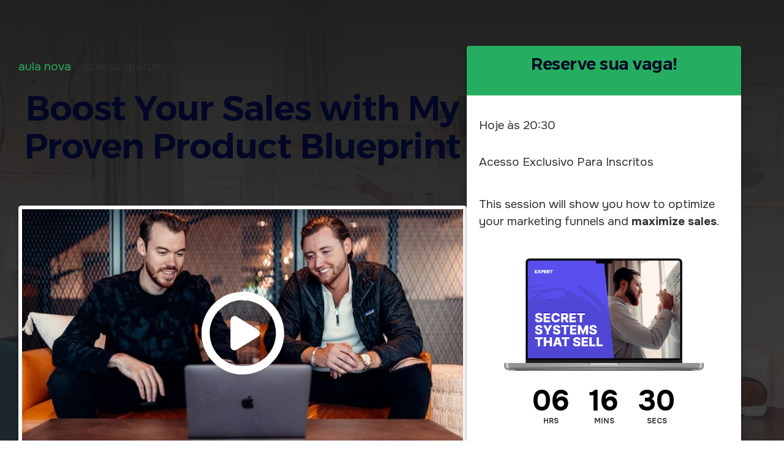

--- FILE ---
content_type: text/html; charset=UTF-8
request_url: https://meustaff.co/funnel/pronto-socorro-360/op3-page-66622729b721b/
body_size: 14009
content:
<!DOCTYPE html>
<html lang="pt-BR" class="no-js no-svg" data-op3-support="no-js no-svg no-webp no-avif">
<head>
    <meta charset="UTF-8">
    <meta name="viewport" content="width=device-width, initial-scale=1">
    <link rel="profile" href="https://gmpg.org/xfn/11">
    <title>Webinar Registration Page &#8211; Meu Staff</title>
<script>
      if(typeof window.typebotWpUser === "undefined"){
      window.typebotWpUser = {
          "WP ID":"0",
          "WP Username":"",
          "WP Email":"",
          "WP First name":"",
          "WP Last name":""
        }
      }
      </script><meta name='robots' content='max-image-preview:large' />
	<style>img:is([sizes="auto" i], [sizes^="auto," i]) { contain-intrinsic-size: 3000px 1500px }</style>
	<link rel='dns-prefetch' href='//js.stripe.com' />
<link rel="alternate" type="application/rss+xml" title="Feed para Meu Staff &raquo;" href="https://meustaff.co/feed/" />
<link rel="alternate" type="application/rss+xml" title="Feed de comentários para Meu Staff &raquo;" href="https://meustaff.co/comments/feed/" />
<link rel="alternate" type="application/rss+xml" title="Feed de comentários para Meu Staff &raquo; Webinar Registration Page" href="https://meustaff.co/funnel/pronto-socorro-360/op3-page-66622729b721b/feed/" />
<link rel='stylesheet' id='optimize-urgency-frontend-font-awesome-css' href='https://meustaff.co/wp-content/plugins/op-urgency-3/assets/css/font-awesome.min.css?ver=1.0.8' type='text/css' media='all' />
<link rel='stylesheet' id='optimize-urgency-frontend-css' href='https://meustaff.co/wp-content/plugins/op-urgency-3/assets/css/frontend.min.css?ver=1.0.8' type='text/css' media='all' />
<link rel='stylesheet' id='op3-reboot-css' href='https://meustaff.co/wp-content/plugins/op-builder/public/assets/css/op3-reboot.css?build=41e47fb8&#038;ver=098bf42b72adb702c003a132be58ee5e' type='text/css' media='all' />
<link rel='stylesheet' id='op3-frontend-stylesheet-css' href='https://meustaff.co/wp-content/plugins/op-builder/public/assets/cache/page__2214.main.css?build=41e47fb8&#038;ver=098bf42b72adb702c003a132be58ee5e' type='text/css' media='all' />
<script type="text/javascript" src="https://meustaff.co/wp-includes/js/jquery/jquery.min.js?ver=3.7.1" id="jquery-core-js"></script>
<script type="text/javascript" src="https://meustaff.co/wp-includes/js/jquery/jquery-migrate.min.js?ver=3.4.1" id="jquery-migrate-js"></script>
<script type="text/javascript" id="op3-funnels-tracking-js-extra">
/* <![CDATA[ */
var OPFunnelStats = {"pid":"2214","fid":"2212","nonce":"7f632e4aa2","vid":"2214","queried_object_id":null,"pageview_record_id":null,"rest_url":"https:\/\/meustaff.co\/wp-json\/opf\/v1\/stats\/tracking"};
/* ]]> */
</script>
<script type="text/javascript" src="https://meustaff.co/wp-content/plugins/op-funnels/public/assets/js/tracking.js?ver=2.1.31" id="op3-funnels-tracking-js"></script>
<script type="text/javascript" id="optimize-urgency-frontend-js-extra">
/* <![CDATA[ */
var op_urgency_tr = {"wp_verified":"Verified by WooCommerce","optimizecheckouts_verified":"Verified by OptimizeCheckouts","optimizepress_verified":"Verified Subscriber"};
/* ]]> */
</script>
<script type="text/javascript" src="https://meustaff.co/wp-content/plugins/op-urgency-3/assets/js/frontend.min.js?ver=1.0.8" id="optimize-urgency-frontend-js"></script>
<script type="text/javascript" src="https://meustaff.co/wp-content/plugins/op-urgency-3/assets/js/countUp.min.js?ver=1.0.8" id="op3-urgency-count-up-js"></script>
<script type="text/javascript" src="https://js.stripe.com/v3/?ver=3" id="op3-stripe-js-js"></script>
<script type="text/javascript" id="op3-opc-global-object-handler-js-extra">
/* <![CDATA[ */
var optimizecart = {"ajax_url":"https:\/\/meustaff.co\/wp-admin\/admin-ajax.php","assets_url":"https:\/\/meustaff.co\/wp-content\/plugins\/op-cart\/public\/assets\/","rest_url":"https:\/\/meustaff.co\/wp-json\/opc\/v1","rest_nonce":"7f632e4aa2","locale":"pt_BR","detected_country":"US","current_user_email":"","translations":{"TAX ID":"CPF","Phone":"Telefone","Credit\/Debit Card":"Cart\u00e3o de Cr\u00e9dito","Add New Card":"Adicionar Novo Cart\u00e3o","Use Credit Card":"Usar Cart\u00e3o de Cr\u00e9dito","Pay Using PayPal":"Pagar Com PayPal","Validating Payment Method...":"Validando m\u00e9todo de pagamento...","Creating Order...":"Criando pedido...","Confirming Card Payment...":"Confirmando pagamento no cart\u00e3o...","Finishing Payment...":"Finalizando pagamento...","Payment Successful.":"Pagamento Conclu\u00eddo!","Payment Successful, Redirecting...":"Pagamento Conclu\u00eddo! Redirecionando...","In":"Em","Day":"Dia","Days":"Dias","Week":"Semana","Weeks":"Semanas","Month":"M\u00eas","Months":"Meses","Quarter":"Quadrimestre","Year":"Ano","Immediately":"Imediatamente"},"stripe_locale":"pt-BR","currency":"BRL","currency_decimal_places":"2","seller_country":"BR","stripe_apple_google_pay_enabled":"yes"};
/* ]]> */
</script>
<script type="text/javascript" id="op3-dashboard-pixels-js-extra">
/* <![CDATA[ */
var OPDashboardPixels = {"pid":"2214","nonce":"7f632e4aa2","fbPixelId":"3421008891499141","fbAdvancedMatching":"0","fbEnableAnywhere":"1","isOp3Page":"1","enableLeadEvent":"1","enableViewContentEvent":"1","enableInitiateCheckoutsEvent":"1","enablePurchaseEvent":"1","enableCompleteRegistrationEvent":"1","enableAddToCartEvent":"1","enableAddToCartBumpEvent":"1","enablePaymentInfoEvent":"1","enableScrollEvent":"1","standardParams":{"page_title":"Webinar Registration Page","post_type":"opf_funnel","post_id":2214,"plugin":"OptimizePress","event_url":"meustaff.co\/funnel\/pronto-socorro-360\/op3-page-66622729b721b\/","user_role":"guest","op_funnel_step_type":"Webinar Registration"},"capiRestUrl":"https:\/\/meustaff.co\/wp-json\/opd\/v1\/trackFacebookCAPIEvents","capiTestEventsCode":"TEST12430","capiAccessToken":"EAARvsxByC6IBABuiZAgO6S8TAFt6tDWx1nMlxWZCZAatRyKtNbDyXqZCUeiGESf0mfRsCv2EvArh3kvINZCZBQ9EsfZBO7EbBHZBXHtKzSGMiYrZAU6J2HQMRSBBB1yXFAfiWZB8VJqd0rC2FKwhkSlzROKRAgpp3HfZBZBlhGSiXfrM5y5pAuewKFkZA","enableCapiTestEvents":"1","enableCapi":"1","enableAdvancedMatching":"0","facebookAttribution":"first_visit","facebookFirstVisitCookieDuration":"14","facebookLastVisitCookieDuration":"60"};
/* ]]> */
</script>
<script type="text/javascript" src="https://meustaff.co/wp-content/plugins/op-dashboard/public/assets/js/OP3Pixels.js?ver=1.2.3" id="op3-dashboard-pixels-js"></script>
<script type="text/javascript" src="https://meustaff.co/wp-content/plugins/op-dashboard/public/assets/js/op3-fb-tracking.js?ver=1.2.3" id="op3-dashboard-pixels-front-js"></script>
<script type="text/javascript" id="op3-support-js-after">
/* <![CDATA[ */
!function(){var A=document,e=A.documentElement,t="data-op3-support",n=function(A){e.setAttribute(t,e.getAttribute(t).replace(new RegExp("no-"+A,"g"),A))},a=function(A,e){var t=new Image;t.onload=function(){n(A)},t.src="data:image/"+A+";base64,"+e};n("js"),A.createElementNS&&A.createElementNS("http://www.w3.org/2000/svg","svg").createSVGRect&&n("svg"),a("webp","UklGRhoAAABXRUJQVlA4TA0AAAAvAAAAEAcQERGIiP4HAA=="),a("avif","[base64]")}();
/* ]]> */
</script>
<link rel="https://api.w.org/" href="https://meustaff.co/wp-json/" /><link rel="EditURI" type="application/rsd+xml" title="RSD" href="https://meustaff.co/xmlrpc.php?rsd" />
<meta name="generator" content="WordPress 6.7.4" />
<link rel="canonical" href="https://meustaff.co/funnel/pronto-socorro-360/op3-page-66622729b721b/" />
<link rel='shortlink' href='https://meustaff.co/?p=2214' />
<link rel="alternate" title="oEmbed (JSON)" type="application/json+oembed" href="https://meustaff.co/wp-json/oembed/1.0/embed?url=https%3A%2F%2Fmeustaff.co%2Ffunnel%2Fpronto-socorro-360%2Fop3-page-66622729b721b%2F" />
<link rel="alternate" title="oEmbed (XML)" type="text/xml+oembed" href="https://meustaff.co/wp-json/oembed/1.0/embed?url=https%3A%2F%2Fmeustaff.co%2Ffunnel%2Fpronto-socorro-360%2Fop3-page-66622729b721b%2F&#038;format=xml" />
<!-- Google Tag Manager -->
<script>(function(w,d,s,l,i){w[l]=w[l]||[];w[l].push({'gtm.start':
new Date().getTime(),event:'gtm.js'});var f=d.getElementsByTagName(s)[0],
j=d.createElement(s),dl=l!='dataLayer'?'&l='+l:'';j.async=true;j.src=
'https://www.googletagmanager.com/gtm.js?id='+i+dl;f.parentNode.insertBefore(j,f);
})(window,document,'script','dataLayer','GTM-M5FXJK6');</script>
<!-- End Google Tag Manager -->

<meta name="d4sign-domain-verification"
content="bef34460-2f83-4e95-a636-8700ed3c8a53">		<script type="text/javascript">
				(function(c,l,a,r,i,t,y){
					c[a]=c[a]||function(){(c[a].q=c[a].q||[]).push(arguments)};t=l.createElement(r);t.async=1;
					t.src="https://www.clarity.ms/tag/"+i+"?ref=wordpress";y=l.getElementsByTagName(r)[0];y.parentNode.insertBefore(t,y);
				})(window, document, "clarity", "script", "enzbx30toh");
		</script>
		<style>:root { --op-magic-overlay-image: url("https://meustaff.co/wp-content/plugins/op-builder/public/assets/img/elements/video/sound-on.png"); }</style><script>
      if(typeof window.typebotWpUser === "undefined"){
      window.typebotWpUser = {
          "WP ID":"0",
          "WP Username":"",
          "WP Email":"",
          "WP First name":"",
          "WP Last name":""
        }
      }
      </script>
<!-- Meta Pixel Code -->
<script type='text/javascript'>
!function(f,b,e,v,n,t,s){if(f.fbq)return;n=f.fbq=function(){n.callMethod?
n.callMethod.apply(n,arguments):n.queue.push(arguments)};if(!f._fbq)f._fbq=n;
n.push=n;n.loaded=!0;n.version='2.0';n.queue=[];t=b.createElement(e);t.async=!0;
t.src=v;s=b.getElementsByTagName(e)[0];s.parentNode.insertBefore(t,s)}(window,
document,'script','https://connect.facebook.net/en_US/fbevents.js?v=next');
</script>
<!-- End Meta Pixel Code -->
<script type='text/javascript'>var url = window.location.origin + '?ob=open-bridge';
            fbq('set', 'openbridge', '3421008891499141', url);
fbq('init', '3421008891499141', {}, {
    "agent": "wordpress-6.7.4-4.1.4"
})</script><script type='text/javascript'>
    fbq('track', 'PageView', []);
  </script><style type="text/css">.recentcomments a{display:inline !important;padding:0 !important;margin:0 !important;}</style>
        <!-- Facebook Pixel Code -->
            <script>
              !function(f,b,e,v,n,t,s)
              {if(f.fbq)return;n=f.fbq=function(){n.callMethod?
              n.callMethod.apply(n,arguments):n.queue.push(arguments)};
              if(!f._fbq)f._fbq=n;n.push=n;n.loaded=!0;n.version='2.0';
              n.queue=[];t=b.createElement(e);t.async=!0;
              t.src=v;s=b.getElementsByTagName(e)[0];
              s.parentNode.insertBefore(t,s)}(window, document,'script',
              'https://connect.facebook.net/en_US/fbevents.js');
              fbq('init', '3421008891499141');
            </script>
        <!-- End Facebook Pixel Code -->
        
<!-- Open graph tags by Optimizepress -->
<meta property="og:image" content="https://meustaff.co/wp-content/uploads/2024/06/Evergreen-Webinar-Registration-medium__opdb-op66598805ebbd13-08467501.jpg"/>
<meta property="og:title" content="Webinar Registration Page"/>
<meta property="og:description" content="aula nova&nbsp;- acesso gratuitoBoost Your Sales with My Proven Product BlueprintReserve sua vaga!Hoje &agrave;s 20:30Acesso Exclusivo Para InscritosThis session will show you how to optimize your marketing funnels and maximize sales.The timer has expired!Save my seatDiscover the Key Benefits of Attending This Transformative WebinarIncrease Sales Efficiency: Learn how to streamline your sales by implementing an optimized product funnel, ensuring that&hellip;"/>
<meta property="og:url" content="https://meustaff.co/funnel/pronto-socorro-360/op3-page-66622729b721b/"/>
<meta property="og:image:secure_url" content="https://meustaff.co/wp-content/uploads/2024/06/Evergreen-Webinar-Registration-medium__opdb-op66598805ebbd13-08467501.jpg"/>
<meta property="twitter:image" content="https://meustaff.co/wp-content/uploads/2024/06/Evergreen-Webinar-Registration-medium__opdb-op66598805ebbd13-08467501.jpg"/>
<meta property="twitter:title" content="Webinar Registration Page"/>
<meta property="twitter:description" content="aula nova&nbsp;- acesso gratuitoBoost Your Sales with My Proven Product BlueprintReserve sua vaga!Hoje &agrave;s 20:30Acesso Exclusivo Para InscritosThis session will show you how to optimize your marketing funnels and maximize sales.The timer has expired!Save my seatDiscover the Key Benefits of Attending This Transformative WebinarIncrease Sales Efficiency: Learn how to streamline your sales by implementing an optimized product funnel, ensuring that&hellip;"/>
<!-- Optimizepress -->

<!-- Fonts used by OptimizePress -->
<link rel="preconnect" href="https://fonts.gstatic.com" crossorigin />
<link rel="preload" as="style" href="https://fonts.googleapis.com/css?family=Alexandria:600,700|IBM+Plex+Sans:400|Onest:300,400,500,600,700,900&amp;display=swap" />
<noscript><link rel="stylesheet" href="https://fonts.googleapis.com/css?family=Alexandria:600,700|IBM+Plex+Sans:400|Onest:300,400,500,600,700,900&amp;display=swap" /></noscript>
<link rel="stylesheet" href="https://fonts.googleapis.com/css?family=Alexandria:600,700|IBM+Plex+Sans:400|Onest:300,400,500,600,700,900&amp;display=swap" media="print" onload="this.onload=null;this.media='all'" />
<!-- / OptimizePress. -->
<link rel="icon" href="https://meustaff.co/wp-content/uploads/2021/06/cropped-favicon-ms-1-32x32.png" sizes="32x32" />
<link rel="icon" href="https://meustaff.co/wp-content/uploads/2021/06/cropped-favicon-ms-1-192x192.png" sizes="192x192" />
<link rel="apple-touch-icon" href="https://meustaff.co/wp-content/uploads/2021/06/cropped-favicon-ms-1-180x180.png" />
<meta name="msapplication-TileImage" content="https://meustaff.co/wp-content/uploads/2021/06/cropped-favicon-ms-1-270x270.png" />
<style id="op3-custom-css">.box {
  backdrop-filter: blur(10px);
} </style></head>

<body data-rsssl=1 class="opf_funnel-template opf_funnel-template-op_builder_blank single single-opf_funnel postid-2214 op-navbar-fixed opc-stripe-connected">
 <!-- Google Tag Manager (noscript) -->
<noscript><iframe src="https://www.googletagmanager.com/ns.html?id=GTM-M5FXJK6"
height="0" width="0" style="display:none;visibility:hidden"></iframe></noscript>
<!-- End Google Tag Manager (noscript) -->
<!-- Meta Pixel Code -->
<noscript>
<img height="1" width="1" style="display:none" alt="fbpx"
src="https://www.facebook.com/tr?id=3421008891499141&ev=PageView&noscript=1" />
</noscript>
<!-- End Meta Pixel Code -->

<div class="op3-designer-element op3-designer-element--content">
<div data-op3-children="7"><div id="op3-element-aUwkJ9mk" class="op3-element " data-op3-uuid="aUwkJ9mk" data-op3-gid="" data-op3-element-type="section" data-op3-element-spec="" data-op3-element-caption="Section #aUwkJ9mk" data-op-visibility-hidden="0" data-op-element-hidden="0" data-op3-style-id="" data-op3-has-children="1"><div data-op3-element-container><div data-op3-border><div data-op3-background="image" class="op3-background-image"></div><div data-op3-background="overlay"></div></div><div data-op3-children="1"><div id="op3-element-qPeKQoN6" class="op3-element " data-op3-uuid="qPeKQoN6" data-op3-gid="" data-op3-element-type="row" data-op3-element-spec="" data-op3-element-caption="Row #qPeKQoN6" data-op-visibility-hidden="0" data-op-element-hidden="0" data-op3-style-id="" data-op3-has-children="1"><div data-op3-element-container><div data-op3-children="2" data-op3-stack-columns-desktop="0" data-op3-stack-columns-desktop-reverse="0" data-op3-stack-columns-tablet="1" data-op3-stack-columns-tablet-reverse="0" data-op3-stack-columns-mobile="1" data-op3-stack-columns-mobile-reverse="0" data-op3-wrap-columns-desktop="0" data-op3-wrap-columns-tablet="0" data-op3-wrap-columns-mobile="0"><div id="op3-element-s0DiPuYC" class="op3-element " data-op3-uuid="s0DiPuYC" data-op3-gid="" data-op3-element-type="column" data-op3-element-spec="" data-op3-element-caption="Column #s0DiPuYC" data-op-visibility-hidden="0" data-op-element-hidden="0" data-op3-style-id="" data-op3-has-children="1"><div class="op3-column-content op3-background-parent"><div data-op3-element-container><div data-op3-children="3"><div id="op3-element-Xd5lxv2c" class="op3-element " data-op3-uuid="Xd5lxv2c" data-op3-gid="" data-op3-element-type="text" data-op3-element-spec="" data-op3-element-caption="Text Editor #Xd5lxv2c" data-op-visibility-hidden="0" data-op-element-hidden="0" data-op3-style-id="" data-op3-has-children="0"><div class="op3-element__container op3-element-text__container"><div class="op3-element__contenteditable op3-element-text__contenteditable op3-element-text__contenteditable--html" data-op3-contenteditable><p><span style="color: rgb(37, 174, 96);">aula nova</span>&nbsp;- acesso gratuito<br></p></div></div></div><div id="op3-element-2xVhLIOb" class="op3-element " data-op3-uuid="2xVhLIOb" data-op3-gid="" data-op3-element-type="headline" data-op3-element-spec="" data-op3-element-caption="Headline #2xVhLIOb" data-op-visibility-hidden="0" data-op-element-hidden="0" data-op3-style-id="" data-op3-has-children="0"><div class="op3-element__container op3-element-headline__container"><div class="op3-element__contenteditable op3-element-headline__contenteditable op3-element-headline__contenteditable--html" data-op3-contenteditable><h1>Boost Your Sales with My Proven Product Blueprint<br></h1></div></div></div><div id="op3-element-olXdbR0i" class="op3-element " data-op3-uuid="olXdbR0i" data-op3-gid="" data-op3-element-type="video" data-op3-element-spec="" data-op3-element-caption="Video #olXdbR0i" data-op-visibility-hidden="0" data-op-element-hidden="0" data-op3-style-id="" data-op3-has-children="0"><div class="op3-video-wrapper" data-op3-src="https://player.vimeo.com/video/287638642?autoplay=0&background=0&muted=0&portrait=1&byline=1&title=1&speed=0&color=00adef&loop=0" data-op3-video-autoplay="0" data-op3-video-mute="0" data-op3-video-sticky="0" data-op3-video-sticky-preview="0" data-op3-video-sticky-position="topright" data-op3-video-sticky-devices="0" data-op3-video-sticky-desktop="1" data-op3-video-sticky-tablet="0" data-op3-video-sticky-mobile="0" data-op3-video-sticky-close="0" data-op3-video-magic-overlay="0"><div data-op3-code data-op3-aspect-ratio="16:9"><iframe title="Video" class="fitvidsignore" width="900" height="506" frameborder="0" allow="autoplay" webkitallowfullscreen="" mozallowfullscreen="" allowfullscreen="" src="https://player.vimeo.com/video/287638642?autoplay=0&background=0&muted=0&portrait=1&byline=1&title=1&speed=0&color=00adef&loop=0"></iframe></div></div><div class="op3-video-image-overlay op3-background-image"><i class="op3-icon op3-icon-play-circle-2"><svg class="op3-icon-svg" width="1em" height="1em"><use href="https://meustaff.co/wp-content/plugins/op-builder/public/assets/cache/page__2214.icons.svg?ver=1717709762#op3-icons-play-circle-2" /></svg></i></div><div class="op3-video-magic-overlay"><div class="op3-video-magic-overlay-image"></div></div></div></div></div></div></div><div id="op3-element-XiMRTHnv" class="op3-element " data-op3-uuid="XiMRTHnv" data-op3-gid="" data-op3-element-type="column" data-op3-element-spec="" data-op3-element-caption="Column #XiMRTHnv" data-op-visibility-hidden="0" data-op-element-hidden="0" data-op3-style-id="" data-op3-has-children="1"><div class="op3-column-content op3-background-parent"><div data-op3-element-container><div data-op3-border><div data-op3-background="base"></div></div><div data-op3-children="2"><div id="op3-element-wmcon07i" class="op3-element " data-op3-uuid="wmcon07i" data-op3-gid="" data-op3-element-type="row" data-op3-element-spec="" data-op3-element-caption="Row #wmcon07i" data-op-visibility-hidden="0" data-op-element-hidden="0" data-op3-style-id="" data-op3-has-children="1"><div data-op3-element-container><div data-op3-border><div data-op3-background="base"></div></div><div data-op3-children="1" data-op3-stack-columns-desktop="0" data-op3-stack-columns-desktop-reverse="0" data-op3-stack-columns-tablet="0" data-op3-stack-columns-tablet-reverse="0" data-op3-stack-columns-mobile="1" data-op3-stack-columns-mobile-reverse="0" data-op3-wrap-columns-desktop="0" data-op3-wrap-columns-tablet="0" data-op3-wrap-columns-mobile="0"><div id="op3-element-Ar2pe8oE" class="op3-element " data-op3-uuid="Ar2pe8oE" data-op3-gid="" data-op3-element-type="column" data-op3-element-spec="" data-op3-element-caption="Column #Ar2pe8oE" data-op-visibility-hidden="0" data-op-element-hidden="0" data-op3-style-id="" data-op3-has-children="1"><div class="op3-column-content op3-background-parent"><div data-op3-element-container><div data-op3-children="1"><div id="op3-element-88dNAuY6" class="op3-element " data-op3-uuid="88dNAuY6" data-op3-gid="" data-op3-element-type="headline" data-op3-element-spec="" data-op3-element-caption="Headline #88dNAuY6" data-op-visibility-hidden="0" data-op-element-hidden="0" data-op3-style-id="" data-op3-has-children="0"><div class="op3-element__container op3-element-headline__container"><div class="op3-element__contenteditable op3-element-headline__contenteditable op3-element-headline__contenteditable--html" data-op3-contenteditable><h3>Reserve sua vaga!<br></h3></div></div></div></div></div></div></div></div></div></div><div id="op3-element-e4UnEYbZ" class="op3-element " data-op3-uuid="e4UnEYbZ" data-op3-gid="" data-op3-element-type="row" data-op3-element-spec="" data-op3-element-caption="Row #e4UnEYbZ" data-op-visibility-hidden="0" data-op-element-hidden="0" data-op3-style-id="" data-op3-has-children="1"><div data-op3-element-container><div data-op3-children="1" data-op3-stack-columns-desktop="0" data-op3-stack-columns-desktop-reverse="0" data-op3-stack-columns-tablet="0" data-op3-stack-columns-tablet-reverse="0" data-op3-stack-columns-mobile="1" data-op3-stack-columns-mobile-reverse="0" data-op3-wrap-columns-desktop="0" data-op3-wrap-columns-tablet="0" data-op3-wrap-columns-mobile="0"><div id="op3-element-QtWxcWTR" class="op3-element " data-op3-uuid="QtWxcWTR" data-op3-gid="" data-op3-element-type="column" data-op3-element-spec="" data-op3-element-caption="Column #QtWxcWTR" data-op-visibility-hidden="0" data-op-element-hidden="0" data-op3-style-id="" data-op3-has-children="1"><div class="op3-column-content op3-background-parent"><div data-op3-element-container><div data-op3-children="6"><div id="op3-element-3TDZtRbv" class="op3-element " data-op3-uuid="3TDZtRbv" data-op3-gid="" data-op3-element-type="text" data-op3-element-spec="" data-op3-element-caption="Text Editor #3TDZtRbv" data-op-visibility-hidden="0" data-op-element-hidden="0" data-op3-style-id="" data-op3-has-children="0"><div class="op3-element__container op3-element-text__container"><div class="op3-element__contenteditable op3-element-text__contenteditable op3-element-text__contenteditable--html" data-op3-contenteditable><p>Hoje às 20:30<br></p></div></div></div><div id="op3-element-2Ih67euB" class="op3-element " data-op3-uuid="2Ih67euB" data-op3-gid="" data-op3-element-type="text" data-op3-element-spec="" data-op3-element-caption="Text Editor #2Ih67euB" data-op-visibility-hidden="0" data-op-element-hidden="0" data-op3-style-id="" data-op3-has-children="0"><div class="op3-element__container op3-element-text__container"><div class="op3-element__contenteditable op3-element-text__contenteditable op3-element-text__contenteditable--html" data-op3-contenteditable><p>Acesso Exclusivo Para Inscritos</p></div></div></div><div id="op3-element-xzBF5EyK" class="op3-element " data-op3-uuid="xzBF5EyK" data-op3-gid="" data-op3-element-type="text" data-op3-element-spec="" data-op3-element-caption="Text Editor #xzBF5EyK" data-op-visibility-hidden="0" data-op-element-hidden="0" data-op3-style-id="" data-op3-has-children="0"><div class="op3-element__container op3-element-text__container"><div class="op3-element__contenteditable op3-element-text__contenteditable op3-element-text__contenteditable--html" data-op3-contenteditable><p>This session will show you how to optimize your marketing funnels and <b>maximize sales</b>.</p></div></div></div><div id="op3-element-RW8WxHDL" class="op3-element " data-op3-uuid="RW8WxHDL" data-op3-gid="" data-op3-element-type="image" data-op3-element-spec="" data-op3-element-caption="Image #RW8WxHDL" data-op-visibility-hidden="0" data-op-element-hidden="0" data-op3-style-id="" data-op3-has-children="0"><div class="op3-element__container op3-element-image__container"><figure class="op3-element__wrapper op3-element-image__wrapper"><img fetchpriority="high" class="op3-element__image op3-element-image__image" src="https://meustaff.co/wp-content/uploads/2024/06/macbook-pro-with-m1-pro-chip-mockup-tn__opdb-op66598805ebbd13-08467501.png" alt="" title="macbook-pro-with-m1-pro-chip-mockup-tn" width="900" height="507" data-op3-attachment-id="37708" /></figure></div></div><div id="op3-element-5lyJpkzP" class="op3-element " data-op3-uuid="5lyJpkzP" data-op3-gid="" data-op3-element-type="evergreencountdowntimer" data-op3-element-spec="" data-op3-element-caption="Evergreen Countdown Timer #5lyJpkzP" data-op-visibility-hidden="0" data-op-element-hidden="0" data-op3-style-id="" data-op3-has-children="1"><div class="op3-evergreen-countdown-timer" data-op3-day="0" data-op3-hr="6" data-op3-min="16" data-op3-sec="36" data-op3-restart-day="0" data-op3-restart-hr="1" data-op3-restart-timer="0" data-op3-unit-day="days" data-op3-unit-hour="hrs" data-op3-unit-min="mins" data-op3-unit-sec="secs" data-op3-redirect-url="" data-op3-text="" data-op3-finish-action="text" data-op3-link-evergreen="none"></div><div data-op3-children="1"><div id="op3-element-kwD0GZTx" class="op3-element " data-op3-uuid="kwD0GZTx" data-op3-gid="" data-op3-element-type="headline" data-op3-element-spec="" data-op3-element-caption="Headline #kwD0GZTx" data-op-visibility-hidden="0" data-op-element-hidden="0" data-op3-style-id="" data-op3-has-children="0"><div class="op3-element__container op3-element-headline__container"><div class="op3-element__contenteditable op3-element-headline__contenteditable op3-element-headline__contenteditable--html" data-op3-contenteditable><h2>The timer has expired!</h2></div></div></div></div></div><div id="op3-element-ebYoYYxz" class="op3-element " data-op3-uuid="ebYoYYxz" data-op3-gid="" data-op3-element-type="button" data-op3-element-spec="" data-op3-element-caption="Button #ebYoYYxz" data-op-visibility-hidden="0" data-op-element-hidden="0" data-op3-style-id="" data-op3-has-children="0"><a aria-label="Button link" class="op3-element__tcp--non-a op3-link op3-background-ancestor" target="_self"  data-op-action="popoverlay" data-op-popoverlay-trigger="ImyU4NoR" data-op3-smooth-scroll="0" data-op-effect-style="" data-op-effect-style-hover="" href="#"><div data-op3-background="overlay"></div><div data-op3-border></div><div class="op3-text-container"><div class="op3-text op3-html1" data-op3-contenteditable><div>Save my seat<br></div></div></div></a></div></div></div></div></div></div></div></div></div></div></div></div></div></div></div></div></div></div><div id="op3-element-yWohoHjL" class="op3-element " data-op3-uuid="yWohoHjL" data-op3-gid="" data-op3-element-type="section" data-op3-element-spec="" data-op3-element-caption="Section #yWohoHjL" data-op-visibility-hidden="0" data-op-element-hidden="0" data-op3-style-id="" data-op3-has-children="1"><div data-op3-element-container><div data-op3-children="3"><div id="op3-element-IjNflPeM" class="op3-element " data-op3-uuid="IjNflPeM" data-op3-gid="" data-op3-element-type="row" data-op3-element-spec="" data-op3-element-caption="Row #IjNflPeM" data-op-visibility-hidden="0" data-op-element-hidden="0" data-op3-style-id="" data-op3-has-children="1"><div data-op3-element-container><div data-op3-children="1" data-op3-stack-columns-desktop="0" data-op3-stack-columns-desktop-reverse="0" data-op3-stack-columns-tablet="0" data-op3-stack-columns-tablet-reverse="0" data-op3-stack-columns-mobile="1" data-op3-stack-columns-mobile-reverse="0" data-op3-wrap-columns-desktop="0" data-op3-wrap-columns-tablet="0" data-op3-wrap-columns-mobile="0"><div id="op3-element-js5IKHi8" class="op3-element " data-op3-uuid="js5IKHi8" data-op3-gid="" data-op3-element-type="column" data-op3-element-spec="" data-op3-element-caption="Column #js5IKHi8" data-op-visibility-hidden="0" data-op-element-hidden="0" data-op3-style-id="" data-op3-has-children="1"><div class="op3-column-content op3-background-parent"><div data-op3-element-container><div data-op3-children="1"><div id="op3-element-OCz70Xbm" class="op3-element " data-op3-uuid="OCz70Xbm" data-op3-gid="" data-op3-element-type="headline" data-op3-element-spec="" data-op3-element-caption="Headline #OCz70Xbm" data-op-visibility-hidden="0" data-op-element-hidden="0" data-op3-style-id="" data-op3-has-children="0"><div class="op3-element__container op3-element-headline__container"><div class="op3-element__contenteditable op3-element-headline__contenteditable op3-element-headline__contenteditable--html" data-op3-contenteditable><h2>Discover the Key Benefits of Attending This Transformative Webinar<br></h2></div></div></div></div></div></div></div></div></div></div><div id="op3-element-VLzwWOc8" class="op3-element " data-op3-uuid="VLzwWOc8" data-op3-gid="" data-op3-element-type="row" data-op3-element-spec="" data-op3-element-caption="Row #VLzwWOc8" data-op-visibility-hidden="0" data-op-element-hidden="0" data-op3-style-id="" data-op3-has-children="1"><div data-op3-element-container><div data-op3-children="2" data-op3-stack-columns-desktop="0" data-op3-stack-columns-desktop-reverse="0" data-op3-stack-columns-tablet="0" data-op3-stack-columns-tablet-reverse="0" data-op3-stack-columns-mobile="1" data-op3-stack-columns-mobile-reverse="0" data-op3-wrap-columns-desktop="0" data-op3-wrap-columns-tablet="0" data-op3-wrap-columns-mobile="0"><div id="op3-element-Eu5WL7YW" class="op3-element " data-op3-uuid="Eu5WL7YW" data-op3-gid="" data-op3-element-type="column" data-op3-element-spec="" data-op3-element-caption="Column #Eu5WL7YW" data-op-visibility-hidden="0" data-op-element-hidden="0" data-op3-style-id="" data-op3-has-children="1"><div class="op3-column-content op3-background-parent"><div data-op3-element-container><div data-op3-children="1"><div id="op3-element-P32ZN5z7" class="op3-element " data-op3-uuid="P32ZN5z7" data-op3-gid="" data-op3-element-type="bulletblock" data-op3-element-spec="" data-op3-element-caption="Bullet Block #P32ZN5z7" data-op-visibility-hidden="0" data-op-element-hidden="0" data-op3-style-id="" data-op3-has-children="1"><div class="op3-element__container op3-element-bulletblock__container"><div class="op3-element__children op3-element-bulletblock__children" data-op3-children="3"><div id="op3-element-U1yPNpjC" class="op3-element " data-op3-uuid="U1yPNpjC" data-op3-gid="" data-op3-element-type="bulletlist" data-op3-element-spec="" data-op3-element-caption="Bullet List #U1yPNpjC" data-op-visibility-hidden="0" data-op-element-hidden="0" data-op3-style-id="" data-op3-has-children="0"><div class="op3-element__container op3-element-bulletlist__container"><i class="op3-element__icon op3-element-bulletlist__icon op3-element__bullet op3-element-bulletlist__bullet op3-icon op3-icon1 op3-icon-check-simple-2" data-op3-icon="op3-icon-check-simple-2"><svg class="op3-icon-svg" width="1em" height="1em"><use href="https://meustaff.co/wp-content/plugins/op-builder/public/assets/cache/page__2214.icons.svg?ver=1717709762#op3-icons-check-simple-2" /></svg></i><div class="op3-element__text op3-element-bulletlist__text" data-op3-contenteditable><div><b>Increase Sales Efficiency:</b> Learn how to streamline your sales by implementing an optimized product funnel, ensuring that every lead is nurtured effectively.<br></div></div></div></div><div id="op3-element-ClNRTFpD" class="op3-element " data-op3-uuid="ClNRTFpD" data-op3-gid="" data-op3-element-type="bulletlist" data-op3-element-spec="" data-op3-element-caption="Bullet List #ClNRTFpD" data-op-visibility-hidden="0" data-op-element-hidden="0" data-op3-style-id="" data-op3-has-children="0"><div class="op3-element__container op3-element-bulletlist__container"><i class="op3-element__icon op3-element-bulletlist__icon op3-element__bullet op3-element-bulletlist__bullet op3-icon op3-icon1 op3-icon-check-simple-2" data-op3-icon="op3-icon-check-simple-2"><svg class="op3-icon-svg" width="1em" height="1em"><use href="https://meustaff.co/wp-content/plugins/op-builder/public/assets/cache/page__2214.icons.svg?ver=1717709762#op3-icons-check-simple-2" /></svg></i><div class="op3-element__text op3-element-bulletlist__text" data-op3-contenteditable><div><b>Boost Conversion Rates:</b> Discover advanced strategies and techniques to optimize each stage of your funnel, from lead generation to the final sale. <br></div></div></div></div><div id="op3-element-OznwTQiv" class="op3-element " data-op3-uuid="OznwTQiv" data-op3-gid="" data-op3-element-type="bulletlist" data-op3-element-spec="" data-op3-element-caption="Bullet List #OznwTQiv" data-op-visibility-hidden="0" data-op-element-hidden="0" data-op3-style-id="" data-op3-has-children="0"><div class="op3-element__container op3-element-bulletlist__container"><i class="op3-element__icon op3-element-bulletlist__icon op3-element__bullet op3-element-bulletlist__bullet op3-icon op3-icon1 op3-icon-check-simple-2" data-op3-icon="op3-icon-check-simple-2"><svg class="op3-icon-svg" width="1em" height="1em"><use href="https://meustaff.co/wp-content/plugins/op-builder/public/assets/cache/page__2214.icons.svg?ver=1717709762#op3-icons-check-simple-2" /></svg></i><div class="op3-element__text op3-element-bulletlist__text" data-op3-contenteditable><div><b>Enhance Customer Retention:</b> Gain valuable insights into creating a seamless and engaging customer journey.<br></div></div></div></div></div></div></div></div></div></div></div><div id="op3-element-6Ax6aSmM" class="op3-element " data-op3-uuid="6Ax6aSmM" data-op3-gid="" data-op3-element-type="column" data-op3-element-spec="" data-op3-element-caption="Column #6Ax6aSmM" data-op-visibility-hidden="0" data-op-element-hidden="0" data-op3-style-id="" data-op3-has-children="1"><div class="op3-column-content op3-background-parent"><div data-op3-element-container><div data-op3-children="1"><div id="op3-element-IVrIEJIM" class="op3-element " data-op3-uuid="IVrIEJIM" data-op3-gid="" data-op3-element-type="bulletblock" data-op3-element-spec="" data-op3-element-caption="Bullet Block #IVrIEJIM" data-op-visibility-hidden="0" data-op-element-hidden="0" data-op3-style-id="" data-op3-has-children="1"><div class="op3-element__container op3-element-bulletblock__container"><div class="op3-element__children op3-element-bulletblock__children" data-op3-children="3"><div id="op3-element-A96k5VwD" class="op3-element " data-op3-uuid="A96k5VwD" data-op3-gid="" data-op3-element-type="bulletlist" data-op3-element-spec="" data-op3-element-caption="Bullet List #A96k5VwD" data-op-visibility-hidden="0" data-op-element-hidden="0" data-op3-style-id="" data-op3-has-children="0"><div class="op3-element__container op3-element-bulletlist__container"><i class="op3-element__icon op3-element-bulletlist__icon op3-element__bullet op3-element-bulletlist__bullet op3-icon op3-icon1 op3-icon-check-simple-2" data-op3-icon="op3-icon-check-simple-2"><svg class="op3-icon-svg" width="1em" height="1em"><use href="https://meustaff.co/wp-content/plugins/op-builder/public/assets/cache/page__2214.icons.svg?ver=1717709762#op3-icons-check-simple-2" /></svg></i><div class="op3-element__text op3-element-bulletlist__text" data-op3-contenteditable><div><b>Actionable Insights:</b> This comprehensive webinar will provide you with clear, actionable steps to enhance and improve your product funnel.<br></div></div></div></div><div id="op3-element-Nbx69Swp" class="op3-element " data-op3-uuid="Nbx69Swp" data-op3-gid="" data-op3-element-type="bulletlist" data-op3-element-spec="" data-op3-element-caption="Bullet List #Nbx69Swp" data-op-visibility-hidden="0" data-op-element-hidden="0" data-op3-style-id="" data-op3-has-children="0"><div class="op3-element__container op3-element-bulletlist__container"><i class="op3-element__icon op3-element-bulletlist__icon op3-element__bullet op3-element-bulletlist__bullet op3-icon op3-icon1 op3-icon-check-simple-2" data-op3-icon="op3-icon-check-simple-2"><svg class="op3-icon-svg" width="1em" height="1em"><use href="https://meustaff.co/wp-content/plugins/op-builder/public/assets/cache/page__2214.icons.svg?ver=1717709762#op3-icons-check-simple-2" /></svg></i><div class="op3-element__text op3-element-bulletlist__text" data-op3-contenteditable><div><b>Expert Guidance:</b> Benefit from the expertise of industry professionals who have successfully built and optimized high-performing product funnels.<br></div></div></div></div><div id="op3-element-hvOJkh1R" class="op3-element " data-op3-uuid="hvOJkh1R" data-op3-gid="" data-op3-element-type="bulletlist" data-op3-element-spec="" data-op3-element-caption="Bullet List #hvOJkh1R" data-op-visibility-hidden="0" data-op-element-hidden="0" data-op3-style-id="" data-op3-has-children="0"><div class="op3-element__container op3-element-bulletlist__container"><i class="op3-element__icon op3-element-bulletlist__icon op3-element__bullet op3-element-bulletlist__bullet op3-icon op3-icon1 op3-icon-check-simple-2" data-op3-icon="op3-icon-check-simple-2"><svg class="op3-icon-svg" width="1em" height="1em"><use href="https://meustaff.co/wp-content/plugins/op-builder/public/assets/cache/page__2214.icons.svg?ver=1717709762#op3-icons-check-simple-2" /></svg></i><div class="op3-element__text op3-element-bulletlist__text" data-op3-contenteditable><div><b>Competitive Advantage:</b> Equip yourself with the knowledge and skills to outpace your competitors and lead in your market. <br></div></div></div></div></div></div></div></div></div></div></div></div></div></div><div id="op3-element-4XxazXmy" class="op3-element " data-op3-uuid="4XxazXmy" data-op3-gid="" data-op3-element-type="row" data-op3-element-spec="" data-op3-element-caption="Row #4XxazXmy" data-op-visibility-hidden="0" data-op-element-hidden="0" data-op3-style-id="" data-op3-has-children="1"><div data-op3-element-container><div data-op3-children="1" data-op3-stack-columns-desktop="0" data-op3-stack-columns-desktop-reverse="0" data-op3-stack-columns-tablet="0" data-op3-stack-columns-tablet-reverse="0" data-op3-stack-columns-mobile="1" data-op3-stack-columns-mobile-reverse="0" data-op3-wrap-columns-desktop="0" data-op3-wrap-columns-tablet="0" data-op3-wrap-columns-mobile="0"><div id="op3-element-x2EU71yX" class="op3-element " data-op3-uuid="x2EU71yX" data-op3-gid="" data-op3-element-type="column" data-op3-element-spec="" data-op3-element-caption="Column #x2EU71yX" data-op-visibility-hidden="0" data-op-element-hidden="0" data-op3-style-id="" data-op3-has-children="1"><div class="op3-column-content op3-background-parent"><div data-op3-element-container><div data-op3-children="2"><div id="op3-element-SFwVjePW" class="op3-element " data-op3-uuid="SFwVjePW" data-op3-gid="" data-op3-element-type="headline" data-op3-element-spec="" data-op3-element-caption="Headline #SFwVjePW" data-op-visibility-hidden="0" data-op-element-hidden="0" data-op3-style-id="" data-op3-has-children="0"><div class="op3-element__container op3-element-headline__container"><div class="op3-element__contenteditable op3-element-headline__contenteditable op3-element-headline__contenteditable--html" data-op3-contenteditable><h2>Click to reserve your seat today<br></h2></div></div></div><div id="op3-element-qNGUdWbn" class="op3-element " data-op3-uuid="qNGUdWbn" data-op3-gid="" data-op3-element-type="button" data-op3-element-spec="" data-op3-element-caption="Button #qNGUdWbn" data-op-visibility-hidden="0" data-op-element-hidden="0" data-op3-style-id="" data-op3-has-children="0"><a aria-label="Button link" class="op3-element__tcp--non-a op3-link op3-background-ancestor" target="_self"  data-op-action="popoverlay" data-op-popoverlay-trigger="ImyU4NoR" data-op3-smooth-scroll="0" data-op-effect-style="" data-op-effect-style-hover="" href="#"><div data-op3-background="overlay"></div><div class="op3-text-container"><div class="op3-text op3-html1" data-op3-contenteditable><div>Save my seat<br></div></div></div></a></div></div></div></div></div></div></div></div></div></div></div><div id="op3-element-Kn9OONXV" class="op3-element " data-op3-uuid="Kn9OONXV" data-op3-gid="" data-op3-element-type="section" data-op3-element-spec="" data-op3-element-caption="Section #Kn9OONXV" data-op-visibility-hidden="0" data-op-element-hidden="0" data-op3-style-id="" data-op3-has-children="1"><div data-op3-element-container><div data-op3-border><div data-op3-background="base"></div><div data-op3-background="image" class="op3-background-image"></div></div><div data-op3-children="1"><div id="op3-element-ng0XqU7t" class="op3-element " data-op3-uuid="ng0XqU7t" data-op3-gid="" data-op3-element-type="row" data-op3-element-spec="" data-op3-element-caption="Row #ng0XqU7t" data-op-visibility-hidden="0" data-op-element-hidden="0" data-op3-style-id="" data-op3-has-children="1"><div data-op3-element-container><div data-op3-children="2" data-op3-stack-columns-desktop="0" data-op3-stack-columns-desktop-reverse="0" data-op3-stack-columns-tablet="0" data-op3-stack-columns-tablet-reverse="0" data-op3-stack-columns-mobile="1" data-op3-stack-columns-mobile-reverse="0" data-op3-wrap-columns-desktop="0" data-op3-wrap-columns-tablet="0" data-op3-wrap-columns-mobile="0"><div id="op3-element-OGyypscX" class="op3-element " data-op3-uuid="OGyypscX" data-op3-gid="" data-op3-element-type="column" data-op3-element-spec="" data-op3-element-caption="Column #OGyypscX" data-op-visibility-hidden="1" data-op-element-hidden="0" data-op3-style-id="" data-op3-has-children="1"><div class="op3-column-content op3-background-parent" data-op-animation-trigger="scroll_delay" data-op-animation-style="slide-up" data-op-animation-loop="0" data-op-timer-minutes="0" data-op-timer-seconds="0.7"><div data-op3-element-container><div data-op3-children="1"><div id="op3-element-jAzKatP6" class="op3-element " data-op3-uuid="jAzKatP6" data-op3-gid="" data-op3-element-type="image" data-op3-element-spec="" data-op3-element-caption="Image #jAzKatP6" data-op-visibility-hidden="0" data-op-element-hidden="0" data-op3-style-id="" data-op3-has-children="0"><div class="op3-element__container op3-element-image__container"><figure class="op3-element__wrapper op3-element-image__wrapper"><img class="op3-element__image op3-element-image__image" src="https://meustaff.co/wp-content/uploads/2024/06/profile-chase-chappell-1ezgeadjwkm-unsplash-tn__opdb-op66598805ebbd13-08467501.jpg" alt="" title="profile-chase-chappell-1EZGeAdjwKM-unsplash-tn" width="800" height="800" data-op3-attachment-id="37734" /></figure></div></div></div></div></div></div><div id="op3-element-xhrmfCVL" class="op3-element " data-op3-uuid="xhrmfCVL" data-op3-gid="" data-op3-element-type="column" data-op3-element-spec="" data-op3-element-caption="Column #xhrmfCVL" data-op-visibility-hidden="0" data-op-element-hidden="0" data-op3-style-id="" data-op3-has-children="1"><div class="op3-column-content op3-background-parent"><div data-op3-element-container><div data-op3-children="3"><div id="op3-element-o7QzKX8q" class="op3-element " data-op3-uuid="o7QzKX8q" data-op3-gid="" data-op3-element-type="headline" data-op3-element-spec="" data-op3-element-caption="Headline #o7QzKX8q" data-op-visibility-hidden="0" data-op-element-hidden="0" data-op3-style-id="" data-op3-has-children="0"><div class="op3-element__container op3-element-headline__container"><div class="op3-element__contenteditable op3-element-headline__contenteditable op3-element-headline__contenteditable--html" data-op3-contenteditable><h2>Meet John: Your Expert Guide to Sales Funnel Mastery<br></h2></div></div></div><div id="op3-element-wQTDKvPM" class="op3-element " data-op3-uuid="wQTDKvPM" data-op3-gid="" data-op3-element-type="text" data-op3-element-spec="" data-op3-element-caption="Text Editor #wQTDKvPM" data-op-visibility-hidden="0" data-op-element-hidden="0" data-op3-style-id="" data-op3-has-children="0"><div class="op3-element__container op3-element-text__container"><div class="op3-element__contenteditable op3-element-text__contenteditable op3-element-text__contenteditable--html" data-op3-contenteditable><p>As a recognized authority on sales funnels, John has helped numerous businesses achieve remarkable growth.<br></p></div></div></div><div id="op3-element-Tfvwu0nW" class="op3-element " data-op3-uuid="Tfvwu0nW" data-op3-gid="" data-op3-element-type="text" data-op3-element-spec="" data-op3-element-caption="Text Editor #Tfvwu0nW" data-op-visibility-hidden="0" data-op-element-hidden="0" data-op3-style-id="" data-op3-has-children="0"><div class="op3-element__container op3-element-text__container"><div class="op3-element__contenteditable op3-element-text__contenteditable op3-element-text__contenteditable--html" data-op3-contenteditable><p>With a deep understanding of consumer behavior and cutting-edge marketing strategies, John excels at transforming complex concepts into actionable insights. <br></p></div></div></div></div></div></div></div></div></div></div></div></div></div><div id="op3-element-AkrcSTVo" class="op3-element " data-op3-uuid="AkrcSTVo" data-op3-gid="" data-op3-element-type="section" data-op3-element-spec="" data-op3-element-caption="Section #AkrcSTVo" data-op-visibility-hidden="0" data-op-element-hidden="0" data-op3-style-id="" data-op3-has-children="1"><div data-op3-element-container><div data-op3-border><div data-op3-background="base"></div></div><div data-op3-children="3"><div id="op3-element-umUnBa85" class="op3-element " data-op3-uuid="umUnBa85" data-op3-gid="" data-op3-element-type="row" data-op3-element-spec="" data-op3-element-caption="Row #umUnBa85" data-op-visibility-hidden="0" data-op-element-hidden="0" data-op3-style-id="" data-op3-has-children="1"><div data-op3-element-container><div data-op3-children="1" data-op3-stack-columns-desktop="0" data-op3-stack-columns-desktop-reverse="0" data-op3-stack-columns-tablet="0" data-op3-stack-columns-tablet-reverse="0" data-op3-stack-columns-mobile="1" data-op3-stack-columns-mobile-reverse="0" data-op3-wrap-columns-desktop="0" data-op3-wrap-columns-tablet="0" data-op3-wrap-columns-mobile="0"><div id="op3-element-6LPOlpmt" class="op3-element " data-op3-uuid="6LPOlpmt" data-op3-gid="" data-op3-element-type="column" data-op3-element-spec="" data-op3-element-caption="Column #6LPOlpmt" data-op-visibility-hidden="0" data-op-element-hidden="0" data-op3-style-id="" data-op3-has-children="1"><div class="op3-column-content op3-background-parent"><div data-op3-element-container><div data-op3-children="1"><div id="op3-element-O8hcBElR" class="op3-element " data-op3-uuid="O8hcBElR" data-op3-gid="" data-op3-element-type="headline" data-op3-element-spec="" data-op3-element-caption="Headline #O8hcBElR" data-op-visibility-hidden="0" data-op-element-hidden="0" data-op3-style-id="" data-op3-has-children="0"><div class="op3-element__container op3-element-headline__container"><div class="op3-element__contenteditable op3-element-headline__contenteditable op3-element-headline__contenteditable--html" data-op3-contenteditable><h2>Reserve Your Spot Today to receive these gifts<br></h2></div></div></div></div></div></div></div></div></div></div><div id="op3-element-jxMOU9Nt" class="op3-element " data-op3-uuid="jxMOU9Nt" data-op3-gid="" data-op3-element-type="featureblock" data-op3-element-spec="" data-op3-element-caption="Feature Block #jxMOU9Nt" data-op-visibility-hidden="0" data-op-element-hidden="0" data-op3-style-id="" data-op3-has-children="1"><div class="op3-element__container op3-element-featureblock__container"><div class="op3-element__children op3-element-featureblock__children" data-op3-children="3" data-op3-stack-columns-desktop="0" data-op3-stack-columns-desktop-reverse="0" data-op3-stack-columns-tablet="0" data-op3-stack-columns-tablet-reverse="0" data-op3-stack-columns-mobile="1" data-op3-stack-columns-mobile-reverse="0" data-op3-wrap-columns-desktop="0" data-op3-wrap-columns-tablet="1" data-op3-wrap-columns-mobile="0" data-op3-block-display-media="image" data-op3-block-display-title="1" data-op3-block-display-subtitle="1" data-op3-block-display-text="1" data-op3-block-display-button="0" data-op3-block-layout-desktop="0" data-op3-block-layout-tablet="null" data-op3-block-layout-mobile="0"><div id="op3-element-V9WszgDo" class="op3-element " data-op3-uuid="V9WszgDo" data-op3-gid="" data-op3-element-type="featureblockitem" data-op3-element-spec="" data-op3-element-caption="Feature Block Item #V9WszgDo" data-op-visibility-hidden="0" data-op-element-hidden="0" data-op3-style-id="" data-op3-has-children="1"><div class="op3-element__container op3-element-featureblockitem__container"><div class="op3-element__children op3-element-featureblockitem__children" data-op3-children="6"><div id="op3-element-0870dVT1" class="op3-element " data-op3-uuid="0870dVT1" data-op3-gid="" data-op3-element-type="image" data-op3-element-spec="image" data-op3-element-caption="Image #0870dVT1" data-op-visibility-hidden="1" data-op-element-hidden="0" data-op3-style-id="" data-op3-has-children="0"><div class="op3-element__container op3-element-image__container" data-op-animation-trigger="scroll_delay" data-op-animation-style="slide-up" data-op-animation-loop="0" data-op-timer-minutes="0" data-op-timer-seconds="0.5"><figure class="op3-element__wrapper op3-element-image__wrapper"><img class="op3-element__image op3-element-image__image" src="https://meustaff.co/wp-content/uploads/2024/06/a5-hard-cover-ebook-01-tiny__opdb-op66598805ebbd13-08467501.png" alt="" title="a5-hard-cover-ebook-01-tiny" width="400" height="509" data-op3-attachment-id="37876" /></figure></div></div><div id="op3-element-mKCex9yK" class="op3-element " data-op3-uuid="mKCex9yK" data-op3-gid="" data-op3-element-type="headline" data-op3-element-spec="title" data-op3-element-caption="Headline #mKCex9yK" data-op-visibility-hidden="0" data-op-element-hidden="0" data-op3-style-id="" data-op3-has-children="0"><div class="op3-element__container op3-element-headline__container"><div class="op3-element__contenteditable op3-element-headline__contenteditable op3-element-headline__contenteditable--html" data-op3-contenteditable><h4>The Ultimate Guide to Building Funnel Pages<br></h4></div></div></div><div id="op3-element-bB55Zsdi" class="op3-element " data-op3-uuid="bB55Zsdi" data-op3-gid="" data-op3-element-type="headline" data-op3-element-spec="subtitle" data-op3-element-caption="Headline #bB55Zsdi" data-op-visibility-hidden="0" data-op-element-hidden="0" data-op3-style-id="" data-op3-has-children="0"><div class="op3-element__container op3-element-headline__container"><div class="op3-element__contenteditable op3-element-headline__contenteditable op3-element-headline__contenteditable--html" data-op3-contenteditable><h5>Value $197<br></h5></div></div></div><div id="op3-element-sY6Ir77I" class="op3-element " data-op3-uuid="sY6Ir77I" data-op3-gid="" data-op3-element-type="text" data-op3-element-spec="text" data-op3-element-caption="Text Editor #sY6Ir77I" data-op-visibility-hidden="0" data-op-element-hidden="0" data-op3-style-id="" data-op3-has-children="0"><div class="op3-element__container op3-element-text__container"><div class="op3-element__contenteditable op3-element-text__contenteditable op3-element-text__contenteditable--html" data-op3-contenteditable><p>Unlock the secrets to creating sales funnels that drive results with 'Funnel Mastery.' This comprehensive guide takes you step-by-step through the process of designing and optimizing high-converting sales funnels. <br></p></div></div></div></div></div></div><div id="op3-element-1n5uONkI" class="op3-element " data-op3-uuid="1n5uONkI" data-op3-gid="" data-op3-element-type="featureblockitem" data-op3-element-spec="" data-op3-element-caption="Feature Block Item #1n5uONkI" data-op-visibility-hidden="0" data-op-element-hidden="0" data-op3-style-id="" data-op3-has-children="1"><div class="op3-element__container op3-element-featureblockitem__container"><div class="op3-element__children op3-element-featureblockitem__children" data-op3-children="6"><div id="op3-element-pxX1M9AX" class="op3-element " data-op3-uuid="pxX1M9AX" data-op3-gid="" data-op3-element-type="image" data-op3-element-spec="image" data-op3-element-caption="Image #pxX1M9AX" data-op-visibility-hidden="1" data-op-element-hidden="0" data-op3-style-id="" data-op3-has-children="0"><div class="op3-element__container op3-element-image__container" data-op-animation-trigger="scroll_delay" data-op-animation-style="slide-up" data-op-animation-loop="0" data-op-timer-minutes="0" data-op-timer-seconds="0.8"><figure class="op3-element__wrapper op3-element-image__wrapper"><img class="op3-element__image op3-element-image__image" src="https://meustaff.co/wp-content/uploads/2024/06/a5-hard-cover-ebook-02-tiny__opdb-op66598805ebbd13-08467501.png" alt="" title="a5-hard-cover-ebook-02-tiny" width="400" height="509" data-op3-attachment-id="37877" /></figure></div></div><div id="op3-element-XdjEKGBL" class="op3-element " data-op3-uuid="XdjEKGBL" data-op3-gid="" data-op3-element-type="headline" data-op3-element-spec="title" data-op3-element-caption="Headline #XdjEKGBL" data-op-visibility-hidden="0" data-op-element-hidden="0" data-op3-style-id="" data-op3-has-children="0"><div class="op3-element__container op3-element-headline__container"><div class="op3-element__contenteditable op3-element-headline__contenteditable op3-element-headline__contenteditable--html" data-op3-contenteditable><h4>Step by Step Strategies for Boosting Your Revenue<br></h4></div></div></div><div id="op3-element-gNQDtpg8" class="op3-element " data-op3-uuid="gNQDtpg8" data-op3-gid="" data-op3-element-type="headline" data-op3-element-spec="subtitle" data-op3-element-caption="Headline #gNQDtpg8" data-op-visibility-hidden="0" data-op-element-hidden="0" data-op3-style-id="" data-op3-has-children="0"><div class="op3-element__container op3-element-headline__container"><div class="op3-element__contenteditable op3-element-headline__contenteditable op3-element-headline__contenteditable--html" data-op3-contenteditable><h5>Value $197<br></h5></div></div></div><div id="op3-element-xPH9CtCl" class="op3-element " data-op3-uuid="xPH9CtCl" data-op3-gid="" data-op3-element-type="text" data-op3-element-spec="text" data-op3-element-caption="Text Editor #xPH9CtCl" data-op-visibility-hidden="0" data-op-element-hidden="0" data-op3-style-id="" data-op3-has-children="0"><div class="op3-element__container op3-element-text__container"><div class="op3-element__contenteditable op3-element-text__contenteditable op3-element-text__contenteditable--html" data-op3-contenteditable><p>Discover the blueprint for sales funnel success with 'The Sales Funnel Blueprint.' This eBook provides you with a detailed roadmap for creating and optimizing effective sales funnels that drive revenue growth. <br></p></div></div></div></div></div></div><div id="op3-element-8bgS5YEY" class="op3-element " data-op3-uuid="8bgS5YEY" data-op3-gid="" data-op3-element-type="featureblockitem" data-op3-element-spec="" data-op3-element-caption="Feature Block Item #8bgS5YEY" data-op-visibility-hidden="0" data-op-element-hidden="0" data-op3-style-id="" data-op3-has-children="1"><div class="op3-element__container op3-element-featureblockitem__container"><div class="op3-element__children op3-element-featureblockitem__children" data-op3-children="6"><div id="op3-element-PCYEC3QV" class="op3-element " data-op3-uuid="PCYEC3QV" data-op3-gid="" data-op3-element-type="image" data-op3-element-spec="image" data-op3-element-caption="Image #PCYEC3QV" data-op-visibility-hidden="1" data-op-element-hidden="0" data-op3-style-id="" data-op3-has-children="0"><div class="op3-element__container op3-element-image__container" data-op-animation-trigger="scroll_delay" data-op-animation-style="slide-up" data-op-animation-loop="0" data-op-timer-minutes="0" data-op-timer-seconds="1"><figure class="op3-element__wrapper op3-element-image__wrapper"><img class="op3-element__image op3-element-image__image" src="https://meustaff.co/wp-content/uploads/2024/06/a5-hard-cover-ebook-03-tiny__opdb-op66598805ebbd13-08467501.png" alt="" title="a5-hard-cover-ebook-03-tiny" width="400" height="509" data-op3-attachment-id="37878" /></figure></div></div><div id="op3-element-veR3JlEB" class="op3-element " data-op3-uuid="veR3JlEB" data-op3-gid="" data-op3-element-type="headline" data-op3-element-spec="title" data-op3-element-caption="Headline #veR3JlEB" data-op-visibility-hidden="0" data-op-element-hidden="0" data-op3-style-id="" data-op3-has-children="0"><div class="op3-element__container op3-element-headline__container"><div class="op3-element__contenteditable op3-element-headline__contenteditable op3-element-headline__contenteditable--html" data-op3-contenteditable><h4>Crafting Seamless Customer Journeys with Funnels<br></h4></div></div></div><div id="op3-element-cwaYRbdI" class="op3-element " data-op3-uuid="cwaYRbdI" data-op3-gid="" data-op3-element-type="headline" data-op3-element-spec="subtitle" data-op3-element-caption="Headline #cwaYRbdI" data-op-visibility-hidden="0" data-op-element-hidden="0" data-op3-style-id="" data-op3-has-children="0"><div class="op3-element__container op3-element-headline__container"><div class="op3-element__contenteditable op3-element-headline__contenteditable op3-element-headline__contenteditable--html" data-op3-contenteditable><h5>Value $197<br></h5></div></div></div><div id="op3-element-hly3RElE" class="op3-element " data-op3-uuid="hly3RElE" data-op3-gid="" data-op3-element-type="text" data-op3-element-spec="text" data-op3-element-caption="Text Editor #hly3RElE" data-op-visibility-hidden="0" data-op-element-hidden="0" data-op3-style-id="" data-op3-has-children="0"><div class="op3-element__container op3-element-text__container"><div class="op3-element__contenteditable op3-element-text__contenteditable op3-element-text__contenteditable--html" data-op3-contenteditable><p>Learn how to create a seamless customer journey that leads to long-term loyalty. This eBook explores the key components of successful product funnels and provides you with the tools and technique.</p></div></div></div></div></div></div></div></div></div><div id="op3-element-FWmVTDpW" class="op3-element " data-op3-uuid="FWmVTDpW" data-op3-gid="" data-op3-element-type="row" data-op3-element-spec="" data-op3-element-caption="Row #FWmVTDpW" data-op-visibility-hidden="0" data-op-element-hidden="0" data-op3-style-id="" data-op3-has-children="1"><div data-op3-element-container><div data-op3-border><div data-op3-background="base"></div></div><div data-op3-children="1" data-op3-stack-columns-desktop="0" data-op3-stack-columns-desktop-reverse="0" data-op3-stack-columns-tablet="0" data-op3-stack-columns-tablet-reverse="0" data-op3-stack-columns-mobile="1" data-op3-stack-columns-mobile-reverse="0" data-op3-wrap-columns-desktop="0" data-op3-wrap-columns-tablet="0" data-op3-wrap-columns-mobile="0"><div id="op3-element-0pdfBDbo" class="op3-element " data-op3-uuid="0pdfBDbo" data-op3-gid="" data-op3-element-type="column" data-op3-element-spec="" data-op3-element-caption="Column #0pdfBDbo" data-op-visibility-hidden="0" data-op-element-hidden="0" data-op3-style-id="" data-op3-has-children="1"><div class="op3-column-content op3-background-parent"><div data-op3-element-container><div data-op3-children="2"><div id="op3-element-5rsncH7w" class="op3-element " data-op3-uuid="5rsncH7w" data-op3-gid="" data-op3-element-type="headline" data-op3-element-spec="" data-op3-element-caption="Headline #5rsncH7w" data-op-visibility-hidden="0" data-op-element-hidden="0" data-op3-style-id="" data-op3-has-children="0"><div class="op3-element__container op3-element-headline__container"><div class="op3-element__contenteditable op3-element-headline__contenteditable op3-element-headline__contenteditable--html" data-op3-contenteditable><h2>What Our Attendees Are Saying<br></h2></div></div></div><div id="op3-element-vBqJKFel" class="op3-element " data-op3-uuid="vBqJKFel" data-op3-gid="" data-op3-element-type="testimonial" data-op3-element-spec="" data-op3-element-caption="Testimonial #vBqJKFel" data-op-visibility-hidden="0" data-op-element-hidden="0" data-op3-style-id="" data-op3-has-children="1"><div class="op3-element__container op3-element-testimonial__container"><div class="op3-element__children op3-element-testimonial__children" data-op3-children="2" data-op3-stack-columns-desktop="0" data-op3-stack-columns-desktop-reverse="0" data-op3-stack-columns-tablet="0" data-op3-stack-columns-tablet-reverse="0" data-op3-stack-columns-mobile="1" data-op3-stack-columns-mobile-reverse="0" data-op3-wrap-columns-desktop="0" data-op3-wrap-columns-tablet="0" data-op3-wrap-columns-mobile="0" data-op3-block-layout-desktop="3" data-op3-block-layout-tablet="null" data-op3-block-layout-mobile="2" data-op3-block-display-title="1" data-op3-block-display-text="1" data-op3-block-display-avatar="1" data-op3-block-display-company="1" data-op3-block-display-logo="0" data-op3-block-display-author="1"><div id="op3-element-yOZYz9mS" class="op3-element " data-op3-uuid="yOZYz9mS" data-op3-gid="" data-op3-element-type="testimonialitem" data-op3-element-spec="" data-op3-element-caption="Testimonial Item #yOZYz9mS" data-op-visibility-hidden="1" data-op-element-hidden="0" data-op3-style-id="" data-op3-has-children="1"><div class="op3-element__container op3-element-testimonialitem__container" data-op-animation-trigger="scroll_delay" data-op-animation-style="slide-right" data-op-animation-loop="0" data-op-timer-minutes="0" data-op-timer-seconds="0.7"><div class="op3-element__canvas op3-element-testimonialitem__canvas"><div class="op3-element__background op3-element-testimonialitem__background op3-element-testimonialitem__background--base"></div></div><div class="op3-element__children op3-element-testimonialitem__children" data-op3-children="6"><div id="op3-element-o1zDzXfD" class="op3-element " data-op3-uuid="o1zDzXfD" data-op3-gid="" data-op3-element-type="headline" data-op3-element-spec="title" data-op3-element-caption="Headline #o1zDzXfD" data-op-visibility-hidden="0" data-op-element-hidden="0" data-op3-style-id="" data-op3-has-children="0"><div class="op3-element__container op3-element-headline__container"><div class="op3-element__contenteditable op3-element-headline__contenteditable op3-element-headline__contenteditable--html" data-op3-contenteditable><h3>immediate impact<br></h3></div></div></div><div id="op3-element-0qPBLc8p" class="op3-element " data-op3-uuid="0qPBLc8p" data-op3-gid="" data-op3-element-type="text" data-op3-element-spec="text" data-op3-element-caption="Text Editor #0qPBLc8p" data-op-visibility-hidden="0" data-op-element-hidden="0" data-op3-style-id="" data-op3-has-children="0"><div class="op3-element__container op3-element-text__container"><div class="op3-element__contenteditable op3-element-text__contenteditable op3-element-text__contenteditable--html" data-op3-contenteditable><p>"The insights and techniques we gained have helped us streamline our funnel, resulting in a <span style="font-weight: bold;">25% increase</span> in conversions within just a few months."<br></p></div></div></div><div id="op3-element-MA3L5Xnd" class="op3-element " data-op3-uuid="MA3L5Xnd" data-op3-gid="" data-op3-element-type="image" data-op3-element-spec="avatar" data-op3-element-caption="Image #MA3L5Xnd" data-op-visibility-hidden="0" data-op-element-hidden="0" data-op3-style-id="" data-op3-has-children="0"><div class="op3-element__container op3-element-image__container"><figure class="op3-element__wrapper op3-element-image__wrapper"><img class="op3-element__image op3-element-image__image" src="https://meustaff.co/wp-content/uploads/2024/06/manprofile3-500-1-opdb-op61d85d1ad3bd81-67126546__opdb-op66598805ebbd13-08467501.jpg" alt="" title="manprofile3-500-1__opdb-op61d85d1ad3bd81-67126546" width="400" height="400" data-op3-attachment-id="34084" /></figure></div></div><div id="op3-element-Bt5VqcmY" class="op3-element " data-op3-uuid="Bt5VqcmY" data-op3-gid="" data-op3-element-type="text" data-op3-element-spec="author" data-op3-element-caption="Text Editor #Bt5VqcmY" data-op-visibility-hidden="0" data-op-element-hidden="0" data-op3-style-id="" data-op3-has-children="0"><div class="op3-element__container op3-element-text__container"><div class="op3-element__contenteditable op3-element-text__contenteditable op3-element-text__contenteditable--html" data-op3-contenteditable><p>Jay D<br></p></div></div></div><div id="op3-element-HwfuE8wT" class="op3-element " data-op3-uuid="HwfuE8wT" data-op3-gid="" data-op3-element-type="text" data-op3-element-spec="company" data-op3-element-caption="Text Editor #HwfuE8wT" data-op-visibility-hidden="0" data-op-element-hidden="0" data-op3-style-id="" data-op3-has-children="0"><div class="op3-element__container op3-element-text__container"><div class="op3-element__contenteditable op3-element-text__contenteditable op3-element-text__contenteditable--html" data-op3-contenteditable><p>London, UK<br></p></div></div></div></div></div></div><div id="op3-element-8Lfmqwak" class="op3-element " data-op3-uuid="8Lfmqwak" data-op3-gid="" data-op3-element-type="testimonialitem" data-op3-element-spec="" data-op3-element-caption="Testimonial Item #8Lfmqwak" data-op-visibility-hidden="1" data-op-element-hidden="0" data-op3-style-id="" data-op3-has-children="1"><div class="op3-element__container op3-element-testimonialitem__container" data-op-animation-trigger="scroll_delay" data-op-animation-style="slide-left" data-op-animation-loop="0" data-op-timer-minutes="0" data-op-timer-seconds="0.7"><div class="op3-element__canvas op3-element-testimonialitem__canvas"><div class="op3-element__background op3-element-testimonialitem__background op3-element-testimonialitem__background--base"></div></div><div class="op3-element__children op3-element-testimonialitem__children" data-op3-children="6"><div id="op3-element-yDlULReI" class="op3-element " data-op3-uuid="yDlULReI" data-op3-gid="" data-op3-element-type="headline" data-op3-element-spec="title" data-op3-element-caption="Headline #yDlULReI" data-op-visibility-hidden="0" data-op-element-hidden="0" data-op3-style-id="" data-op3-has-children="0"><div class="op3-element__container op3-element-headline__container"><div class="op3-element__contenteditable op3-element-headline__contenteditable op3-element-headline__contenteditable--html" data-op3-contenteditable><h3>practical tips<br></h3></div></div></div><div id="op3-element-rIUmx9mN" class="op3-element " data-op3-uuid="rIUmx9mN" data-op3-gid="" data-op3-element-type="text" data-op3-element-spec="text" data-op3-element-caption="Text Editor #rIUmx9mN" data-op-visibility-hidden="0" data-op-element-hidden="0" data-op3-style-id="" data-op3-has-children="0"><div class="op3-element__container op3-element-text__container"><div class="op3-element__contenteditable op3-element-text__contenteditable op3-element-text__contenteditable--html" data-op3-contenteditable><p>"This webinar provided us with knowledge on <span style="font-weight: bold;">optimizing our product</span> funnel. The expert guidance and practical tips were exactly what we needed to <span style="font-weight: bold;">boost sales</span>."<br></p></div></div></div><div id="op3-element-1bp1E1Pw" class="op3-element " data-op3-uuid="1bp1E1Pw" data-op3-gid="" data-op3-element-type="image" data-op3-element-spec="avatar" data-op3-element-caption="Image #1bp1E1Pw" data-op-visibility-hidden="0" data-op-element-hidden="0" data-op3-style-id="" data-op3-has-children="0"><div class="op3-element__container op3-element-image__container"><figure class="op3-element__wrapper op3-element-image__wrapper"><img class="op3-element__image op3-element-image__image" src="https://meustaff.co/wp-content/uploads/2024/06/profile1-3-opdb-op5ccad843024dd8-37709811__opdb-op66598805ebbd13-08467501.jpg" alt="" title="profile1-3__opdb-op5ccad843024dd8-37709811" width="400" height="400" data-op3-attachment-id="36755" /></figure></div></div><div id="op3-element-VOoOdYB9" class="op3-element " data-op3-uuid="VOoOdYB9" data-op3-gid="" data-op3-element-type="text" data-op3-element-spec="author" data-op3-element-caption="Text Editor #VOoOdYB9" data-op-visibility-hidden="0" data-op-element-hidden="0" data-op3-style-id="" data-op3-has-children="0"><div class="op3-element__container op3-element-text__container"><div class="op3-element__contenteditable op3-element-text__contenteditable op3-element-text__contenteditable--html" data-op3-contenteditable><p>Helen T</p></div></div></div><div id="op3-element-fzITCgm2" class="op3-element " data-op3-uuid="fzITCgm2" data-op3-gid="" data-op3-element-type="text" data-op3-element-spec="company" data-op3-element-caption="Text Editor #fzITCgm2" data-op-visibility-hidden="0" data-op-element-hidden="0" data-op3-style-id="" data-op3-has-children="0"><div class="op3-element__container op3-element-text__container"><div class="op3-element__contenteditable op3-element-text__contenteditable op3-element-text__contenteditable--html" data-op3-contenteditable><p>Sydney, Aus<br></p></div></div></div></div></div></div></div></div></div></div></div></div></div></div></div></div></div></div></div><div id="op3-element-mzwTRHFt" class="op3-element " data-op3-uuid="mzwTRHFt" data-op3-gid="" data-op3-element-type="section" data-op3-element-spec="" data-op3-element-caption="Section #mzwTRHFt" data-op-visibility-hidden="0" data-op-element-hidden="0" data-op3-style-id="" data-op3-has-children="1"><div data-op3-element-container><div data-op3-border><div data-op3-background="image" class="op3-background-image"></div><div data-op3-background="overlay"></div></div><div data-op3-children="1"><div id="op3-element-U1f0OD9M" class="op3-element " data-op3-uuid="U1f0OD9M" data-op3-gid="" data-op3-element-type="row" data-op3-element-spec="" data-op3-element-caption="Row #U1f0OD9M" data-op-visibility-hidden="0" data-op-element-hidden="0" data-op3-style-id="" data-op3-has-children="1"><div data-op3-element-container><div data-op3-children="1" data-op3-stack-columns-desktop="0" data-op3-stack-columns-desktop-reverse="0" data-op3-stack-columns-tablet="0" data-op3-stack-columns-tablet-reverse="0" data-op3-stack-columns-mobile="1" data-op3-stack-columns-mobile-reverse="0" data-op3-wrap-columns-desktop="0" data-op3-wrap-columns-tablet="0" data-op3-wrap-columns-mobile="0"><div id="op3-element-aa0lFLgE" class="op3-element " data-op3-uuid="aa0lFLgE" data-op3-gid="" data-op3-element-type="column" data-op3-element-spec="" data-op3-element-caption="Column #aa0lFLgE" data-op-visibility-hidden="0" data-op-element-hidden="0" data-op3-style-id="" data-op3-has-children="1"><div class="op3-column-content op3-background-parent"><div data-op3-element-container><div data-op3-children="4"><div id="op3-element-qJVBOFn9" class="op3-element " data-op3-uuid="qJVBOFn9" data-op3-gid="" data-op3-element-type="textwithicon" data-op3-element-spec="" data-op3-element-caption="Icon With Text #qJVBOFn9" data-op-visibility-hidden="0" data-op-element-hidden="0" data-op3-style-id="" data-op3-has-children="1"><div data-op3-element-container><div data-op3-children="3" data-op3-block-display-media="icon" data-op3-block-layout-desktop="0" data-op3-block-layout-tablet="2" data-op3-block-layout-mobile="2"><div id="op3-element-3Xgap0G5" class="op3-element " data-op3-uuid="3Xgap0G5" data-op3-gid="" data-op3-element-type="icon" data-op3-element-spec="icon" data-op3-element-caption="Icon #3Xgap0G5" data-op-visibility-hidden="0" data-op-element-hidden="0" data-op3-style-id="" data-op3-has-children="0"><div class="op3-element__container op3-element-icon__container"><div class="op3-element__wrapper op3-element-icon__wrapper" data-op3-iconframe="none" data-op3-iconshape="square" data-op3-icon="op3-icon-alert-2"><i class="op3-element__icon op3-element-icon__icon op3-icon op3-icon1 op3-icon-alert-2"><svg class="op3-icon-svg" width="1em" height="1em"><use href="https://meustaff.co/wp-content/plugins/op-builder/public/assets/cache/page__2214.icons.svg?ver=1717709762#op3-icons-alert-2" /></svg></i></div></div></div><div id="op3-element-cLDVg3o9" class="op3-element " data-op3-uuid="cLDVg3o9" data-op3-gid="" data-op3-element-type="text" data-op3-element-spec="text" data-op3-element-caption="Text Editor #cLDVg3o9" data-op-visibility-hidden="0" data-op-element-hidden="0" data-op3-style-id="" data-op3-has-children="0"><div class="op3-element__container op3-element-text__container"><div class="op3-element__contenteditable op3-element-text__contenteditable op3-element-text__contenteditable--html" data-op3-contenteditable><p><b>Limited Time Session</b> - <u>Save Your Seat To Avoid Disappointment</u></p></div></div></div></div></div></div><div id="op3-element-qOLMqpNi" class="op3-element " data-op3-uuid="qOLMqpNi" data-op3-gid="" data-op3-element-type="evergreencountdowntimer" data-op3-element-spec="" data-op3-element-caption="Evergreen Countdown Timer #qOLMqpNi" data-op-visibility-hidden="0" data-op-element-hidden="0" data-op3-style-id="" data-op3-has-children="1"><div class="op3-evergreen-countdown-timer" data-op3-day="0" data-op3-hr="6" data-op3-min="16" data-op3-sec="36" data-op3-restart-day="0" data-op3-restart-hr="1" data-op3-restart-timer="0" data-op3-unit-day="days" data-op3-unit-hour="hrs" data-op3-unit-min="mins" data-op3-unit-sec="secs" data-op3-redirect-url="" data-op3-text="" data-op3-finish-action="text" data-op3-link-evergreen="none"></div><div data-op3-children="1"><div id="op3-element-pDgBDAmY" class="op3-element " data-op3-uuid="pDgBDAmY" data-op3-gid="" data-op3-element-type="headline" data-op3-element-spec="" data-op3-element-caption="Headline #pDgBDAmY" data-op-visibility-hidden="0" data-op-element-hidden="0" data-op3-style-id="" data-op3-has-children="0"><div class="op3-element__container op3-element-headline__container"><div class="op3-element__contenteditable op3-element-headline__contenteditable op3-element-headline__contenteditable--html" data-op3-contenteditable><h2>The timer has expired!</h2></div></div></div></div></div><div id="op3-element-AzsHKxH4" class="op3-element " data-op3-uuid="AzsHKxH4" data-op3-gid="" data-op3-element-type="headline" data-op3-element-spec="" data-op3-element-caption="Headline #AzsHKxH4" data-op-visibility-hidden="0" data-op-element-hidden="0" data-op3-style-id="" data-op3-has-children="0"><div class="op3-element__container op3-element-headline__container"><div class="op3-element__contenteditable op3-element-headline__contenteditable op3-element-headline__contenteditable--html" data-op3-contenteditable><h2>Boost Your Sales with My Proven Product Funnel Blueprint...<br></h2></div></div></div><div id="op3-element-B23PHhED" class="op3-element " data-op3-uuid="B23PHhED" data-op3-gid="" data-op3-element-type="button" data-op3-element-spec="" data-op3-element-caption="Button #B23PHhED" data-op-visibility-hidden="0" data-op-element-hidden="0" data-op3-style-id="" data-op3-has-children="0"><a aria-label="Button link" class="op3-element__tcp--non-a op3-link op3-background-ancestor" target="_self"  data-op-action="popoverlay" data-op-popoverlay-trigger="ImyU4NoR" data-op3-smooth-scroll="0" data-op-effect-style="" data-op-effect-style-hover="" href="#"><div data-op3-background="overlay"></div><div data-op3-border></div><div class="op3-text-container"><div class="op3-text op3-html1" data-op3-contenteditable><div>Save my seat<br></div></div></div></a></div></div></div></div></div></div></div></div></div></div></div><div id="op3-element-wpjvPwHR" class="op3-element " data-op3-uuid="wpjvPwHR" data-op3-gid="" data-op3-element-type="section" data-op3-element-spec="" data-op3-element-caption="Section #wpjvPwHR" data-op-visibility-hidden="0" data-op-element-hidden="0" data-op3-style-id="" data-op3-has-children="1"><div data-op3-element-container><div data-op3-border><div data-op3-background="base"></div></div><div data-op3-children="1"><div id="op3-element-WSz0APsX" class="op3-element " data-op3-uuid="WSz0APsX" data-op3-gid="" data-op3-element-type="row" data-op3-element-spec="" data-op3-element-caption="Row #WSz0APsX" data-op-visibility-hidden="0" data-op-element-hidden="0" data-op3-style-id="" data-op3-has-children="1"><div data-op3-element-container><div data-op3-children="2" data-op3-stack-columns-desktop="0" data-op3-stack-columns-desktop-reverse="0" data-op3-stack-columns-tablet="0" data-op3-stack-columns-tablet-reverse="0" data-op3-stack-columns-mobile="1" data-op3-stack-columns-mobile-reverse="0" data-op3-wrap-columns-desktop="0" data-op3-wrap-columns-tablet="0" data-op3-wrap-columns-mobile="0"><div id="op3-element-UAuCUJab" class="op3-element " data-op3-uuid="UAuCUJab" data-op3-gid="" data-op3-element-type="column" data-op3-element-spec="" data-op3-element-caption="Column #UAuCUJab" data-op-visibility-hidden="0" data-op-element-hidden="0" data-op3-style-id="" data-op3-has-children="1"><div class="op3-column-content op3-background-parent"><div data-op3-element-container><div data-op3-children="1"><div id="op3-element-bYpwHTPn" class="op3-element " data-op3-uuid="bYpwHTPn" data-op3-gid="" data-op3-element-type="text" data-op3-element-spec="" data-op3-element-caption="Text Editor #bYpwHTPn" data-op-visibility-hidden="0" data-op-element-hidden="0" data-op3-style-id="" data-op3-has-children="0"><div class="op3-element__container op3-element-text__container"><div class="op3-element__contenteditable op3-element-text__contenteditable op3-element-text__contenteditable--html" data-op3-contenteditable><p>©&nbsp;Copyright Your Company.&nbsp; All Rights Reserved<br></p></div></div></div></div></div></div></div><div id="op3-element-HdrONDBI" class="op3-element " data-op3-uuid="HdrONDBI" data-op3-gid="" data-op3-element-type="column" data-op3-element-spec="" data-op3-element-caption="Column #HdrONDBI" data-op-visibility-hidden="0" data-op-element-hidden="0" data-op3-style-id="" data-op3-has-children="1"><div class="op3-column-content op3-background-parent"><div data-op3-element-container><div data-op3-children="1"><div id="op3-element-Ay3j9Czi" class="op3-element " data-op3-uuid="Ay3j9Czi" data-op3-gid="" data-op3-element-type="treemenu" data-op3-element-spec="" data-op3-element-caption="WP Menu #Ay3j9Czi" data-op-visibility-hidden="0" data-op-element-hidden="0" data-op3-style-id="" data-op3-has-children="1"><div id="op3-element-Ay3j9Czi" class="op3-element " data-op3-uuid="Ay3j9Czi" data-op3-gid="" data-op3-element-type="treemenu" data-op3-element-spec="" data-op3-element-caption="WP Menu #Ay3j9Czi" data-op-visibility-hidden="0" data-op-element-hidden="0" data-op3-style-id="" data-op3-has-children="1"><div class="op3-treemenu-content op3-background-parent" data-op3-stack-columns-desktop="0" data-op3-stack-columns-tablet="0" data-op3-stack-columns-mobile="0" data-op3-autosize-columns="0" data-op3-menu-name="55" data-op-animation="0"><a aria-label="Menu Open" class="op3-hamburger op3-element__tcp--non-a" href="#" data-op3-treemenu-styling="right"><i class="op3-icon op3-icon-menu-34-2" data-op3-icon="op3-icon-menu-34-2"><svg class="op3-icon-svg" width="1em" height="1em"><use href="https://meustaff.co/wp-content/plugins/op-builder/public/assets/cache/page__2214.icons.svg?ver=1717709762#op3-icons-menu-34-2" /></svg></i><span class="op3-text">Menu</span></a><a aria-label="Menu Close" class="op3-hamburger-close op3-element__tcp--non-a" href="#"><i class="op3-icon op3-icon-simple-remove-2" data-op3-icon="" aria-label="Menu"><svg class="op3-icon-svg" width="1em" height="1em"><use href="https://meustaff.co/wp-content/plugins/op-builder/public/assets/cache/page__2214.icons.svg?ver=1717709762#op3-icons-simple-remove-2" /></svg></i><span class="op3-text">Close</span></a><div data-op3-children="3"><div id="op3-element-oun5Ohjp" class="op3-element " data-op3-uuid="oun5Ohjp" data-op3-gid="" data-op3-element-type="treemenuitem" data-op3-element-spec="treemenuitemlvl1" data-op3-element-caption="Menu Item #oun5Ohjp" data-op-visibility-hidden="0" data-op-element-hidden="0" data-op3-style-id="" data-op3-has-children="0" data-op3-width-auto-toggle><div class="op3-treemenuitem-content op3-background-parent" data-op3-menu-item-id=""><a aria-label="Link" class="op3-treemenuitem-link op3-element__tcp--non-a" href="https:/cursos/?type=mycourses" target="_self"><i class="op3-icon op3-icon-link-71-1" data-op3-icon="op3-icon-link-71-1"><svg class="op3-icon-svg" width="1em" height="1em"><use href="https://meustaff.co/wp-content/plugins/op-builder/public/assets/cache/page__2214.icons.svg?ver=1717709762#op3-icons-link-71-1" /></svg></i><span class="op3-text">Meus Cursos</span><i class="op3-dropdown-icon op3-icon-small-down"><svg class="op3-icon-svg" width="1em" height="1em"><use href="https://meustaff.co/wp-content/plugins/op-builder/public/assets/cache/page__2214.icons.svg?ver=1717709762#op3-icons-small-down" /></svg></i></a><div class="op3-treemenuitem-children-content op3-background-parent"><div data-op3-children="0"></div><div class="op3-triangle"><div class="op3-triangle-ratio"><div class="op3-triangle-wrapper"></div></div></div><div data-op3-background="childwrap"></div></div><div data-op3-background="base"></div></div></div><div id="op3-element-ww8BpAVp" class="op3-element " data-op3-uuid="ww8BpAVp" data-op3-gid="" data-op3-element-type="treemenuitem" data-op3-element-spec="treemenuitemlvl1" data-op3-element-caption="Menu Item #ww8BpAVp" data-op-visibility-hidden="0" data-op-element-hidden="0" data-op3-style-id="" data-op3-has-children="0" data-op3-width-auto-toggle><div class="op3-treemenuitem-content op3-background-parent" data-op3-menu-item-id=""><a aria-label="Link" class="op3-treemenuitem-link op3-element__tcp--non-a" href="https://meustaff.co/cursos" target="_self"><i class="op3-icon op3-icon-link-71-1" data-op3-icon="op3-icon-link-71-1"><svg class="op3-icon-svg" width="1em" height="1em"><use href="https://meustaff.co/wp-content/plugins/op-builder/public/assets/cache/page__2214.icons.svg?ver=1717709762#op3-icons-link-71-1" /></svg></i><span class="op3-text">Vitrine de Cursos</span><i class="op3-dropdown-icon op3-icon-small-down"><svg class="op3-icon-svg" width="1em" height="1em"><use href="https://meustaff.co/wp-content/plugins/op-builder/public/assets/cache/page__2214.icons.svg?ver=1717709762#op3-icons-small-down" /></svg></i></a><div class="op3-treemenuitem-children-content op3-background-parent"><div data-op3-children="0"></div><div class="op3-triangle"><div class="op3-triangle-ratio"><div class="op3-triangle-wrapper"></div></div></div><div data-op3-background="childwrap"></div></div><div data-op3-background="base"></div></div></div><div id="op3-element-d3uUBACz" class="op3-element " data-op3-uuid="d3uUBACz" data-op3-gid="" data-op3-element-type="treemenuitem" data-op3-element-spec="treemenuitemlvl1" data-op3-element-caption="Menu Item #d3uUBACz" data-op-visibility-hidden="0" data-op-element-hidden="0" data-op3-style-id="" data-op3-has-children="0" data-op3-width-auto-toggle><div class="op3-treemenuitem-content op3-background-parent" data-op3-menu-item-id=""><a aria-label="Link" class="op3-treemenuitem-link op3-element__tcp--non-a" href="https://meustaff.co/wp-login.php?action=logout" target="_self"><i class="op3-icon op3-icon-link-71-1" data-op3-icon="op3-icon-link-71-1"><svg class="op3-icon-svg" width="1em" height="1em"><use href="https://meustaff.co/wp-content/plugins/op-builder/public/assets/cache/page__2214.icons.svg?ver=1717709762#op3-icons-link-71-1" /></svg></i><span class="op3-text">Sair</span><i class="op3-dropdown-icon op3-icon-small-down"><svg class="op3-icon-svg" width="1em" height="1em"><use href="https://meustaff.co/wp-content/plugins/op-builder/public/assets/cache/page__2214.icons.svg?ver=1717709762#op3-icons-small-down" /></svg></i></a><div class="op3-treemenuitem-children-content op3-background-parent"><div data-op3-children="0"></div><div class="op3-triangle"><div class="op3-triangle-ratio"><div class="op3-triangle-wrapper"></div></div></div><div data-op3-background="childwrap"></div></div><div data-op3-background="base"></div></div></div></div><div class="op3-triangle"><div class="op3-triangle-ratio"><div class="op3-triangle-wrapper"></div></div></div></div></div></div></div></div></div></div></div></div></div></div></div></div><div id="op3-element-ImyU4NoR" class="op3-element " data-op3-uuid="ImyU4NoR" data-op3-gid="" data-op3-element-type="popoverlay" data-op3-element-spec="" data-op3-element-caption="Pop Overlay #ImyU4NoR" data-op-visibility-hidden="0" data-op-element-hidden="0" data-op3-style-id="" data-op3-has-children="1"><div class="op3-popoverlay-background" aria-hidden="true"></div><div class="op3-popoverlay-wrapper" role="dialog" aria-modal="true" aria-labelledby="op3-pop-title" aria-describedby="op3-pop-desc"><div data-op3-text="Opt-In Form" class="op3-popoverlay-content" data-op-animation="1" data-op-timer="0sec" data-op3-use-on-devices="0" data-op3-cookie-expires="0"><h2 class="op3-popoverlay-title op3-sr-only">OptimizePress Popup Overlay</h2><p class="op3-popoverlay-desc op3-sr-only">OptimizePress Popup Overlay.</p><div data-op3-children="1"><div id="op3-element-yUy0miap" class="op3-element " data-op3-uuid="yUy0miap" data-op3-gid="" data-op3-element-type="section" data-op3-element-spec="" data-op3-element-caption="Section #5uIMGCX5" data-op-visibility-hidden="0" data-op-element-hidden="0" data-op3-style-id="" data-op3-has-children="1"><div data-op3-element-container><div data-op3-children="2"><div id="op3-element-xwfVZM8o" class="op3-element " data-op3-uuid="xwfVZM8o" data-op3-gid="" data-op3-element-type="row" data-op3-element-spec="" data-op3-element-caption="Row #OW24QJkp" data-op-visibility-hidden="0" data-op-element-hidden="0" data-op3-style-id="" data-op3-has-children="1"><div data-op3-element-container><div data-op3-children="1" data-op3-stack-columns-desktop="0" data-op3-stack-columns-desktop-reverse="0" data-op3-stack-columns-tablet="0" data-op3-stack-columns-tablet-reverse="0" data-op3-stack-columns-mobile="1" data-op3-stack-columns-mobile-reverse="0" data-op3-wrap-columns-desktop="0" data-op3-wrap-columns-tablet="0" data-op3-wrap-columns-mobile="0"><div id="op3-element-lRkejMGh" class="op3-element " data-op3-uuid="lRkejMGh" data-op3-gid="" data-op3-element-type="column" data-op3-element-spec="" data-op3-element-caption="Column #0TeIKf5B" data-op-visibility-hidden="0" data-op-element-hidden="0" data-op3-style-id="" data-op3-has-children="1"><div class="op3-column-content op3-background-parent"><div data-op3-element-container><div data-op3-border><div data-op3-background="base"></div><div data-op3-background="image" class="op3-background-image"></div></div><div data-op3-children="1"><div id="op3-element-8zIVUMsb" class="op3-element " data-op3-uuid="8zIVUMsb" data-op3-gid="" data-op3-element-type="image" data-op3-element-spec="" data-op3-element-caption="Image #c9PNsBIJ" data-op-visibility-hidden="0" data-op-element-hidden="0" data-op3-style-id="" data-op3-has-children="0"><div class="op3-element__container op3-element-image__container"><figure class="op3-element__wrapper op3-element-image__wrapper"><img fetchpriority="high" class="op3-element__image op3-element-image__image" src="https://meustaff.co/wp-content/uploads/2024/06/macbook-pro-with-m1-pro-chip-mockup-tn__opdb-op66598805ebbd13-08467501.png" alt="" title="macbook-pro-with-m1-pro-chip-mockup-tn" width="900" height="507" data-op3-attachment-id="37708" /></figure></div></div></div></div></div></div></div></div></div><div id="op3-element-Kc9kcayn" class="op3-element " data-op3-uuid="Kc9kcayn" data-op3-gid="" data-op3-element-type="row" data-op3-element-spec="" data-op3-element-caption="Row #Kc9kcayn" data-op-visibility-hidden="0" data-op-element-hidden="0" data-op3-style-id="" data-op3-has-children="1"><div data-op3-element-container><div data-op3-children="1" data-op3-stack-columns-desktop="0" data-op3-stack-columns-desktop-reverse="0" data-op3-stack-columns-tablet="0" data-op3-stack-columns-tablet-reverse="0" data-op3-stack-columns-mobile="1" data-op3-stack-columns-mobile-reverse="0" data-op3-wrap-columns-desktop="0" data-op3-wrap-columns-tablet="0" data-op3-wrap-columns-mobile="0"><div id="op3-element-ulCPLBRH" class="op3-element " data-op3-uuid="ulCPLBRH" data-op3-gid="" data-op3-element-type="column" data-op3-element-spec="" data-op3-element-caption="Column #ulCPLBRH" data-op-visibility-hidden="0" data-op-element-hidden="0" data-op3-style-id="" data-op3-has-children="1"><div class="op3-column-content op3-background-parent"><div data-op3-element-container><div data-op3-children="3"><div id="op3-element-YdScfRQh" class="op3-element " data-op3-uuid="YdScfRQh" data-op3-gid="" data-op3-element-type="headline" data-op3-element-spec="" data-op3-element-caption="Headline #YdScfRQh" data-op-visibility-hidden="0" data-op-element-hidden="0" data-op3-style-id="" data-op3-has-children="0"><div class="op3-element__container op3-element-headline__container"><div class="op3-element__contenteditable op3-element-headline__contenteditable op3-element-headline__contenteditable--html" data-op3-contenteditable><h2>Enter your email now to join the latest webinar<br></h2></div></div></div><div id="op3-element-qz6uPjrT" class="op3-element " data-op3-uuid="qz6uPjrT" data-op3-gid="" data-op3-element-type="text" data-op3-element-spec="" data-op3-element-caption="Text Editor #qz6uPjrT" data-op-visibility-hidden="0" data-op-element-hidden="0" data-op3-style-id="" data-op3-has-children="0"><div class="op3-element__container op3-element-text__container"><div class="op3-element__contenteditable op3-element-text__contenteditable op3-element-text__contenteditable--html" data-op3-contenteditable><p>This session will show you how to optimize your funnel and maximize sales.</p></div></div></div><div id="op3-element-UFSXjbUc" class="op3-element " data-op3-uuid="UFSXjbUc" data-op3-gid="" data-op3-element-type="form" data-op3-element-spec="" data-op3-element-caption="Optin Form #UFSXjbUc" data-op-visibility-hidden="0" data-op-element-hidden="0" data-op3-style-id="" data-op3-has-children="1"><div class="op3-element__container op3-element-form__container"><form action="https://meustaff.co/wp-json/op3/v1/optin/submit" data-method="post" id="UFSXjbUc"><input type="hidden" name="optin-current-page-id" value="2214" /><input type="hidden" name="optin-current-element-uuid" value="UFSXjbUc" /><input type="hidden" name="optin-integration" value="email" /><input type="hidden" name="optin-list" value="" /><input type="hidden" name="optin-form-id" value="" /><input type="hidden" name="optin-double-optin" value="1" /><input type="hidden" name="optin-tag" value="" /><input type="hidden" name="optin-form" value="" /><input type="hidden" name="optin-email-sequence" value="" /><input type="hidden" name="optin-sequence-level" value="" /><input type="hidden" name="optin-action" value="" /><input type="hidden" name="optin-post-action" value="nextFunnelStep" /><input type="hidden" name="optin-post-action-notification-text" value="Thanks. You will receive email from us soon!" /><input type="hidden" name="optin-post-action-redirect-url" value="" /><input type="hidden" name="optin-post-action-redirect-webinar" value="" /><input type="hidden" name="optin-post-action-redirect-autofill" value="0" /><input type="hidden" name="optin-post-action-popoverlay-trigger" value="none" /><input type="hidden" name="optin-post-action-funnel-step" value="none" /><input type="hidden" name="optin-gdpr-activate" value="off" /><input type="hidden" name="optin-gdpr-field-note" value="" /><input type="submit" value="Submit" tabindex="-1" class="visually-hidden" /><div class="op3-element__children op3-element-form__children" data-op3-children="2"><div id="op3-element-agp3FFE5" class="op3-element " data-op3-uuid="agp3FFE5" data-op3-gid="" data-op3-element-type="input" data-op3-element-spec="" data-op3-element-caption="Input #agp3FFE5" data-op-visibility-hidden="0" data-op-element-hidden="0" data-op3-style-id="" data-op3-has-children="0"><label class="op3-element-input-wrapper op3-background-ancestor" data-op3-extra-field="0" data-op3-extra-field-save-as="0"><div class="op3-element-input-edit"><div data-op3-element-container><div data-op3-border><div data-op3-background="overlay"></div></div></div><input class="op3-element-input-edit-text" type="email" name="email" placeholder="Enter your e-mail" value="" required="required" data-op-validation-message="This field is required." data-op-url-mapping="" /><span class="op3-divider"></span><i class="op3-element-input-edit-icon op3-icon op3-icon-email-83-1"><svg class="op3-icon-svg" width="1em" height="1em"><use href="https://meustaff.co/wp-content/plugins/op-builder/public/assets/cache/page__2214.icons.svg?ver=1717709762#op3-icons-email-83-1" /></svg></i></div></label></div><div id="op3-element-8ISc6V53" class="op3-element " data-op3-uuid="8ISc6V53" data-op3-gid="" data-op3-element-type="button" data-op3-element-spec="" data-op3-element-caption="Button #8ISc6V53" data-op-visibility-hidden="0" data-op-element-hidden="0" data-op3-style-id="" data-op3-has-children="0"><a aria-label="Button link" class="op3-element__tcp--non-a op3-link op3-background-ancestor" target="_self"  data-op3-smooth-scroll="0" data-op-effect-style="" data-op-effect-style-hover="" href="https://meustaff.co/op-funnel-next-step/2214"><div data-op3-background="overlay"></div><div data-op3-border></div><div class="op3-text-container"><div class="op3-text op3-html1" data-op3-contenteditable><div>Save my seat<br></div></div></div></a></div></div></form></div></div></div></div></div></div></div></div></div></div></div></div></div><a href="#" title="Close" aria-label="Close Dialog" class="op3-popoverlay-close op3-element__tcp--non-a"><span class="op3-popoverlay-close-text op3-element__tcp--non-a">Close</span><span class="op3-popoverlay-close-icon" aria-hidden="true"></span></a></div></div></div></div>
</div><!-- .op3-designer-element--content -->

        <!-- Meta Pixel Event Code -->
    <script type='text/javascript'>
        document.addEventListener( 'wpcf7mailsent', function( event ) {
        if( "fb_pxl_code" in event.detail.apiResponse){
            eval(event.detail.apiResponse.fb_pxl_code);
        }
        }, false );
    </script>
    <!-- End Meta Pixel Event Code -->
        <div id='fb-pxl-ajax-code'></div>
<script type="text/javascript" id="op3-frontend-script-inline-js-after">
/* <![CDATA[ */
;window.OP3={"Meta":{"wpLocale":"pt_BR","pageTitle":"Webinar Registration Page","pageDescription":"aula nova\u00a0- acesso gratuitoBoost Your Sales with My Proven Product BlueprintReserve sua vaga!Hoje \u00e0s 20:30Acesso Exclusivo Para InscritosThis session will show you how to optimize your marketing funnels and maximize sales.The timer has expired!Save my seatDiscover the Key Benefits of Attending This Transformative WebinarIncrease Sales Efficiency: Learn how to streamline your sales by implementing an optimized product funnel, ensuring that\u2026","pageFeaturedImage":"https:\/\/meustaff.co\/wp-content\/uploads\/2024\/06\/Evergreen-Webinar-Registration-medium__opdb-op66598805ebbd13-08467501.jpg","pageId":2214,"pageAuthorId":1,"pageAuthorName":"meustaff","pageAuthorAvatar":"https:\/\/secure.gravatar.com\/avatar\/899f2c4b359a32f5a69d4f4e9aedd7c4?s=96&d=mm&r=g","pageAuthorPermalink":"https:\/\/meustaff.co\/author\/meustaff\/","pageAuthorTitle":"","pageAuthorDescription":"","pageAuthorWebsite":"","filter":null,"homeUrl":"https:\/\/meustaff.co","siteUrl":"https:\/\/meustaff.co","pageUrl":"https:\/\/meustaff.co\/funnel\/pronto-socorro-360\/op3-page-66622729b721b","assetsUrl":"https:\/\/meustaff.co\/wp-content\/plugins\/op-builder\/public\/assets\/","timestamp":1717709762,"isScreenshot":false},"Settings":{"restNonce":"7f632e4aa2","lazyLoadAssets":"default","intlTelInput":null,"google":{"recaptchaSiteKey":false},"facebook":{"appId":false,"lang":false}}};
/* ]]> */
</script>
<script type="text/javascript" src="https://meustaff.co/wp-content/plugins/op-builder/public/assets/cache/page__2214.nodelay.js?build=41e47fb8&amp;ver=098bf42b72adb702c003a132be58ee5e" id="op3-frontend-script-nodelay-js"></script>
<script type="text/javascript" src="https://meustaff.co/wp-content/plugins/op-builder/public/assets/cache/page__2214.main.js?build=41e47fb8&amp;ver=098bf42b72adb702c003a132be58ee5e" id="op3-frontend-scripts-main-js"></script>
</body>
</html>


--- FILE ---
content_type: text/html; charset=UTF-8
request_url: https://player.vimeo.com/video/287638642?autoplay=0&background=0&muted=0&portrait=1&byline=1&title=1&speed=0&color=00adef&loop=0
body_size: 6175
content:
<!DOCTYPE html>
<html lang="en">
<head>
  <meta charset="utf-8">
  <meta name="viewport" content="width=device-width,initial-scale=1,user-scalable=yes">
  
  <link rel="canonical" href="https://player.vimeo.com/video/287638642">
  <meta name="googlebot" content="noindex,indexifembedded">
  
  
  <title>New Logo Sting on Vimeo</title>
  <style>
      body, html, .player, .fallback {
          overflow: hidden;
          width: 100%;
          height: 100%;
          margin: 0;
          padding: 0;
      }
      .fallback {
          
              background-color: transparent;
          
      }
      .player.loading { opacity: 0; }
      .fallback iframe {
          position: fixed;
          left: 0;
          top: 0;
          width: 100%;
          height: 100%;
      }
  </style>
  <link rel="modulepreload" href="https://f.vimeocdn.com/p/4.46.25/js/player.module.js" crossorigin="anonymous">
  <link rel="modulepreload" href="https://f.vimeocdn.com/p/4.46.25/js/vendor.module.js" crossorigin="anonymous">
  <link rel="preload" href="https://f.vimeocdn.com/p/4.46.25/css/player.css" as="style">
</head>

<body>


<div class="vp-placeholder">
    <style>
        .vp-placeholder,
        .vp-placeholder-thumb,
        .vp-placeholder-thumb::before,
        .vp-placeholder-thumb::after {
            position: absolute;
            top: 0;
            bottom: 0;
            left: 0;
            right: 0;
        }
        .vp-placeholder {
            visibility: hidden;
            width: 100%;
            max-height: 100%;
            height: calc(1080 / 1920 * 100vw);
            max-width: calc(1920 / 1080 * 100vh);
            margin: auto;
        }
        .vp-placeholder-carousel {
            display: none;
            background-color: #000;
            position: absolute;
            left: 0;
            right: 0;
            bottom: -60px;
            height: 60px;
        }
    </style>

    

    
        <style>
            .vp-placeholder-thumb {
                overflow: hidden;
                width: 100%;
                max-height: 100%;
                margin: auto;
            }
            .vp-placeholder-thumb::before,
            .vp-placeholder-thumb::after {
                content: "";
                display: block;
                filter: blur(7px);
                margin: 0;
                background: url(https://i.vimeocdn.com/video/722822699-6ea563f94bfc950727fba4f28022f65e137bc030996a36159f2324bd322c14dd-d?mw=80&q=85) 50% 50% / contain no-repeat;
            }
            .vp-placeholder-thumb::before {
                 
                margin: -30px;
            }
        </style>
    

    <div class="vp-placeholder-thumb"></div>
    <div class="vp-placeholder-carousel"></div>
    <script>function placeholderInit(t,h,d,s,n,o){var i=t.querySelector(".vp-placeholder"),v=t.querySelector(".vp-placeholder-thumb");if(h){var p=function(){try{return window.self!==window.top}catch(a){return!0}}(),w=200,y=415,r=60;if(!p&&window.innerWidth>=w&&window.innerWidth<y){i.style.bottom=r+"px",i.style.maxHeight="calc(100vh - "+r+"px)",i.style.maxWidth="calc("+n+" / "+o+" * (100vh - "+r+"px))";var f=t.querySelector(".vp-placeholder-carousel");f.style.display="block"}}if(d){var e=new Image;e.onload=function(){var a=n/o,c=e.width/e.height;if(c<=.95*a||c>=1.05*a){var l=i.getBoundingClientRect(),g=l.right-l.left,b=l.bottom-l.top,m=window.innerWidth/g*100,x=window.innerHeight/b*100;v.style.height="calc("+e.height+" / "+e.width+" * "+m+"vw)",v.style.maxWidth="calc("+e.width+" / "+e.height+" * "+x+"vh)"}i.style.visibility="visible"},e.src=s}else i.style.visibility="visible"}
</script>
    <script>placeholderInit(document,  false ,  true , "https://i.vimeocdn.com/video/722822699-6ea563f94bfc950727fba4f28022f65e137bc030996a36159f2324bd322c14dd-d?mw=80\u0026q=85",  1920 ,  1080 );</script>
</div>

<div id="player" class="player"></div>
<script>window.playerConfig = {"cdn_url":"https://f.vimeocdn.com","vimeo_api_url":"api.vimeo.com","request":{"files":{"dash":{"cdns":{"akfire_interconnect_quic":{"avc_url":"https://vod-adaptive-ak.vimeocdn.com/exp=1768368257~acl=%2F4ba11d39-c017-47b7-b8b4-aecdc04db49e%2Fpsid%3D38f447b4131bbcb699ec571daff50b4edc517553fae70b88bec6a4398be33c9e%2F%2A~hmac=6926c0605fe55e3aa8d587c485eb8b6bd935466d7bd5b769084a86db8abe33b6/4ba11d39-c017-47b7-b8b4-aecdc04db49e/psid=38f447b4131bbcb699ec571daff50b4edc517553fae70b88bec6a4398be33c9e/v2/playlist/av/primary/playlist.json?omit=av1-hevc\u0026pathsig=8c953e4f~f6Gv3O4Lf4yvRcx6idpNiQV5Afy8reNdmdZuNPmX8qk\u0026r=dXM%3D\u0026rh=3waJIV","origin":"gcs","url":"https://vod-adaptive-ak.vimeocdn.com/exp=1768368257~acl=%2F4ba11d39-c017-47b7-b8b4-aecdc04db49e%2Fpsid%3D38f447b4131bbcb699ec571daff50b4edc517553fae70b88bec6a4398be33c9e%2F%2A~hmac=6926c0605fe55e3aa8d587c485eb8b6bd935466d7bd5b769084a86db8abe33b6/4ba11d39-c017-47b7-b8b4-aecdc04db49e/psid=38f447b4131bbcb699ec571daff50b4edc517553fae70b88bec6a4398be33c9e/v2/playlist/av/primary/playlist.json?pathsig=8c953e4f~f6Gv3O4Lf4yvRcx6idpNiQV5Afy8reNdmdZuNPmX8qk\u0026r=dXM%3D\u0026rh=3waJIV"},"fastly_skyfire":{"avc_url":"https://skyfire.vimeocdn.com/1768368257-0x90b6a7d9c395dd80db4a3794cf693a169d004df1/4ba11d39-c017-47b7-b8b4-aecdc04db49e/psid=38f447b4131bbcb699ec571daff50b4edc517553fae70b88bec6a4398be33c9e/v2/playlist/av/primary/playlist.json?omit=av1-hevc\u0026pathsig=8c953e4f~f6Gv3O4Lf4yvRcx6idpNiQV5Afy8reNdmdZuNPmX8qk\u0026r=dXM%3D\u0026rh=3waJIV","origin":"gcs","url":"https://skyfire.vimeocdn.com/1768368257-0x90b6a7d9c395dd80db4a3794cf693a169d004df1/4ba11d39-c017-47b7-b8b4-aecdc04db49e/psid=38f447b4131bbcb699ec571daff50b4edc517553fae70b88bec6a4398be33c9e/v2/playlist/av/primary/playlist.json?pathsig=8c953e4f~f6Gv3O4Lf4yvRcx6idpNiQV5Afy8reNdmdZuNPmX8qk\u0026r=dXM%3D\u0026rh=3waJIV"}},"default_cdn":"akfire_interconnect_quic","separate_av":true,"streams":[{"profile":"174","id":"29a4282d-8d37-48d1-a9a2-44c46e952490","fps":25,"quality":"720p"},{"profile":"165","id":"809ae64a-0927-479f-a719-5108b330c671","fps":25,"quality":"540p"},{"profile":"175","id":"af5d478f-a37e-40dd-abc7-6824692c94e7","fps":25,"quality":"1080p"},{"profile":"164","id":"cdbf448c-ff02-4249-8c9d-ba59a066de0d","fps":25,"quality":"360p"}],"streams_avc":[{"profile":"164","id":"cdbf448c-ff02-4249-8c9d-ba59a066de0d","fps":25,"quality":"360p"},{"profile":"174","id":"29a4282d-8d37-48d1-a9a2-44c46e952490","fps":25,"quality":"720p"},{"profile":"165","id":"809ae64a-0927-479f-a719-5108b330c671","fps":25,"quality":"540p"},{"profile":"175","id":"af5d478f-a37e-40dd-abc7-6824692c94e7","fps":25,"quality":"1080p"}]},"hls":{"cdns":{"akfire_interconnect_quic":{"avc_url":"https://vod-adaptive-ak.vimeocdn.com/exp=1768368257~acl=%2F4ba11d39-c017-47b7-b8b4-aecdc04db49e%2Fpsid%3D38f447b4131bbcb699ec571daff50b4edc517553fae70b88bec6a4398be33c9e%2F%2A~hmac=6926c0605fe55e3aa8d587c485eb8b6bd935466d7bd5b769084a86db8abe33b6/4ba11d39-c017-47b7-b8b4-aecdc04db49e/psid=38f447b4131bbcb699ec571daff50b4edc517553fae70b88bec6a4398be33c9e/v2/playlist/av/primary/playlist.m3u8?omit=av1-hevc-opus\u0026pathsig=8c953e4f~TUjz3CAqMoIKQwh1iVOP8YXBSaKgpRZQr9yI8-wFX40\u0026r=dXM%3D\u0026rh=3waJIV\u0026sf=fmp4","origin":"gcs","url":"https://vod-adaptive-ak.vimeocdn.com/exp=1768368257~acl=%2F4ba11d39-c017-47b7-b8b4-aecdc04db49e%2Fpsid%3D38f447b4131bbcb699ec571daff50b4edc517553fae70b88bec6a4398be33c9e%2F%2A~hmac=6926c0605fe55e3aa8d587c485eb8b6bd935466d7bd5b769084a86db8abe33b6/4ba11d39-c017-47b7-b8b4-aecdc04db49e/psid=38f447b4131bbcb699ec571daff50b4edc517553fae70b88bec6a4398be33c9e/v2/playlist/av/primary/playlist.m3u8?omit=opus\u0026pathsig=8c953e4f~TUjz3CAqMoIKQwh1iVOP8YXBSaKgpRZQr9yI8-wFX40\u0026r=dXM%3D\u0026rh=3waJIV\u0026sf=fmp4"},"fastly_skyfire":{"avc_url":"https://skyfire.vimeocdn.com/1768368257-0x90b6a7d9c395dd80db4a3794cf693a169d004df1/4ba11d39-c017-47b7-b8b4-aecdc04db49e/psid=38f447b4131bbcb699ec571daff50b4edc517553fae70b88bec6a4398be33c9e/v2/playlist/av/primary/playlist.m3u8?omit=av1-hevc-opus\u0026pathsig=8c953e4f~TUjz3CAqMoIKQwh1iVOP8YXBSaKgpRZQr9yI8-wFX40\u0026r=dXM%3D\u0026rh=3waJIV\u0026sf=fmp4","origin":"gcs","url":"https://skyfire.vimeocdn.com/1768368257-0x90b6a7d9c395dd80db4a3794cf693a169d004df1/4ba11d39-c017-47b7-b8b4-aecdc04db49e/psid=38f447b4131bbcb699ec571daff50b4edc517553fae70b88bec6a4398be33c9e/v2/playlist/av/primary/playlist.m3u8?omit=opus\u0026pathsig=8c953e4f~TUjz3CAqMoIKQwh1iVOP8YXBSaKgpRZQr9yI8-wFX40\u0026r=dXM%3D\u0026rh=3waJIV\u0026sf=fmp4"}},"default_cdn":"akfire_interconnect_quic","separate_av":true}},"file_codecs":{"av1":[],"avc":["cdbf448c-ff02-4249-8c9d-ba59a066de0d","29a4282d-8d37-48d1-a9a2-44c46e952490","809ae64a-0927-479f-a719-5108b330c671","af5d478f-a37e-40dd-abc7-6824692c94e7"],"hevc":{"dvh1":[],"hdr":[],"sdr":[]}},"lang":"en","referrer":"https://meustaff.co/funnel/pronto-socorro-360/op3-page-66622729b721b/","cookie_domain":".vimeo.com","signature":"bedae4e411f3ba0255d23a14c512fdba","timestamp":1768364657,"expires":3600,"thumb_preview":{"url":"https://videoapi-sprites.vimeocdn.com/video-sprites/image/2de06f33-3881-4155-9a7d-04efa7556a62.0.jpeg?ClientID=sulu\u0026Expires=1768366538\u0026Signature=3ad5c612bd8ef3ea521ea88c5be72aa3eca34539","height":1920,"width":4260,"frame_height":240,"frame_width":426,"columns":10,"frames":72},"currency":"USD","session":"42143093bb614c9a6b5d4b7d46a9d1b22f3c77601768364657","cookie":{"volume":1,"quality":null,"hd":0,"captions":null,"transcript":null,"captions_styles":{"color":null,"fontSize":null,"fontFamily":null,"fontOpacity":null,"bgOpacity":null,"windowColor":null,"windowOpacity":null,"bgColor":null,"edgeStyle":null},"audio_language":null,"audio_kind":null,"qoe_survey_vote":0},"build":{"backend":"31e9776","js":"4.46.25"},"urls":{"js":"https://f.vimeocdn.com/p/4.46.25/js/player.js","js_base":"https://f.vimeocdn.com/p/4.46.25/js","js_module":"https://f.vimeocdn.com/p/4.46.25/js/player.module.js","js_vendor_module":"https://f.vimeocdn.com/p/4.46.25/js/vendor.module.js","locales_js":{"de-DE":"https://f.vimeocdn.com/p/4.46.25/js/player.de-DE.js","en":"https://f.vimeocdn.com/p/4.46.25/js/player.js","es":"https://f.vimeocdn.com/p/4.46.25/js/player.es.js","fr-FR":"https://f.vimeocdn.com/p/4.46.25/js/player.fr-FR.js","ja-JP":"https://f.vimeocdn.com/p/4.46.25/js/player.ja-JP.js","ko-KR":"https://f.vimeocdn.com/p/4.46.25/js/player.ko-KR.js","pt-BR":"https://f.vimeocdn.com/p/4.46.25/js/player.pt-BR.js","zh-CN":"https://f.vimeocdn.com/p/4.46.25/js/player.zh-CN.js"},"ambisonics_js":"https://f.vimeocdn.com/p/external/ambisonics.min.js","barebone_js":"https://f.vimeocdn.com/p/4.46.25/js/barebone.js","chromeless_js":"https://f.vimeocdn.com/p/4.46.25/js/chromeless.js","three_js":"https://f.vimeocdn.com/p/external/three.rvimeo.min.js","vuid_js":"https://f.vimeocdn.com/js_opt/modules/utils/vuid.min.js","hive_sdk":"https://f.vimeocdn.com/p/external/hive-sdk.js","hive_interceptor":"https://f.vimeocdn.com/p/external/hive-interceptor.js","proxy":"https://player.vimeo.com/static/proxy.html","css":"https://f.vimeocdn.com/p/4.46.25/css/player.css","chromeless_css":"https://f.vimeocdn.com/p/4.46.25/css/chromeless.css","fresnel":"https://arclight.vimeo.com/add/player-stats","player_telemetry_url":"https://arclight.vimeo.com/player-events","telemetry_base":"https://lensflare.vimeo.com"},"flags":{"plays":1,"dnt":0,"autohide_controls":0,"preload_video":"metadata_on_hover","qoe_survey_forced":0,"ai_widget":0,"ecdn_delta_updates":0,"disable_mms":0,"check_clip_skipping_forward":0},"country":"US","client":{"ip":"18.224.151.144"},"ab_tests":{"cross_origin_texttracks":{"group":"variant","track":false,"data":null}},"atid":"1793427314.1768364657","ai_widget_signature":"7aa15b9aa8abc8366e33beb4741ad3928c037940dd404b9d96f53b73ba7b033c_1768368257","config_refresh_url":"https://player.vimeo.com/video/287638642/config/request?atid=1793427314.1768364657\u0026expires=3600\u0026referrer=https%3A%2F%2Fmeustaff.co%2Ffunnel%2Fpronto-socorro-360%2Fop3-page-66622729b721b%2F\u0026session=42143093bb614c9a6b5d4b7d46a9d1b22f3c77601768364657\u0026signature=bedae4e411f3ba0255d23a14c512fdba\u0026time=1768364657\u0026v=1"},"player_url":"player.vimeo.com","video":{"id":287638642,"title":"New Logo Sting","width":1920,"height":1080,"duration":6,"url":"https://vimeo.com/287638642","share_url":"https://vimeo.com/287638642","embed_code":"\u003ciframe title=\"vimeo-player\" src=\"https://player.vimeo.com/video/287638642?h=816e751174\" width=\"640\" height=\"360\" frameborder=\"0\" referrerpolicy=\"strict-origin-when-cross-origin\" allow=\"autoplay; fullscreen; picture-in-picture; clipboard-write; encrypted-media; web-share\"   allowfullscreen\u003e\u003c/iframe\u003e","default_to_hd":0,"privacy":"anybody","embed_permission":"public","thumbnail_url":"https://i.vimeocdn.com/video/722822699-6ea563f94bfc950727fba4f28022f65e137bc030996a36159f2324bd322c14dd-d","owner":{"id":12406550,"name":"OptimizePress","img":"https://i.vimeocdn.com/portrait/6101769_60x60?sig=4e1fd8cde5d71eb6ef936677dd675a1ea03ee411515ec7d26a4c0bfd696b3300\u0026v=1\u0026region=us","img_2x":"https://i.vimeocdn.com/portrait/6101769_60x60?sig=4e1fd8cde5d71eb6ef936677dd675a1ea03ee411515ec7d26a4c0bfd696b3300\u0026v=1\u0026region=us","url":"https://vimeo.com/optimizepress","account_type":"pro"},"spatial":0,"live_event":null,"version":{"current":null,"available":[{"id":26246161,"file_id":1086867870,"is_current":true}]},"unlisted_hash":null,"rating":{"id":6},"fps":25,"channel_layout":"stereo","ai":0,"locale":""},"user":{"id":0,"team_id":0,"team_origin_user_id":0,"account_type":"none","liked":0,"watch_later":0,"owner":0,"mod":0,"logged_in":0,"private_mode_enabled":0,"vimeo_api_client_token":"eyJhbGciOiJIUzI1NiIsInR5cCI6IkpXVCJ9.eyJzZXNzaW9uX2lkIjoiNDIxNDMwOTNiYjYxNGM5YTZiNWQ0YjdkNDZhOWQxYjIyZjNjNzc2MDE3NjgzNjQ2NTciLCJleHAiOjE3NjgzNjgyNTcsImFwcF9pZCI6MTE4MzU5LCJzY29wZXMiOiJwdWJsaWMgc3RhdHMifQ.sgKnp28Q0rF0WEeu29cOoClvbysDMX1I8aVBn82f4WM"},"view":1,"vimeo_url":"vimeo.com","embed":{"audio_track":"","autoplay":0,"autopause":1,"dnt":0,"editor":0,"keyboard":1,"log_plays":1,"loop":0,"muted":0,"on_site":0,"texttrack":"","transparent":1,"outro":"beginning","playsinline":1,"quality":null,"player_id":"","api":null,"app_id":"","color":"00adef","color_one":"000000","color_two":"00adef","color_three":"ffffff","color_four":"000000","context":"embed.main","settings":{"auto_pip":1,"badge":0,"byline":1,"collections":0,"color":1,"force_color_one":0,"force_color_two":1,"force_color_three":0,"force_color_four":0,"embed":0,"fullscreen":1,"like":0,"logo":0,"playbar":1,"portrait":1,"pip":1,"share":0,"spatial_compass":0,"spatial_label":0,"speed":0,"title":1,"volume":1,"background":0,"watch_later":0,"watch_full_video":1,"controls":1,"airplay":1,"audio_tracks":1,"chapters":1,"chromecast":1,"cc":1,"transcript":1,"quality":1,"play_button_position":0,"ask_ai":0,"skipping_forward":1,"debug_payload_collection_policy":"default"},"create_interactive":{"has_create_interactive":false,"viddata_url":""},"min_quality":null,"max_quality":null,"initial_quality":null,"prefer_mms":1}}</script>
<script>const fullscreenSupported="exitFullscreen"in document||"webkitExitFullscreen"in document||"webkitCancelFullScreen"in document||"mozCancelFullScreen"in document||"msExitFullscreen"in document||"webkitEnterFullScreen"in document.createElement("video");var isIE=checkIE(window.navigator.userAgent),incompatibleBrowser=!fullscreenSupported||isIE;window.noModuleLoading=!1,window.dynamicImportSupported=!1,window.cssLayersSupported=typeof CSSLayerBlockRule<"u",window.isInIFrame=function(){try{return window.self!==window.top}catch(e){return!0}}(),!window.isInIFrame&&/twitter/i.test(navigator.userAgent)&&window.playerConfig.video.url&&(window.location=window.playerConfig.video.url),window.playerConfig.request.lang&&document.documentElement.setAttribute("lang",window.playerConfig.request.lang),window.loadScript=function(e){var n=document.getElementsByTagName("script")[0];n&&n.parentNode?n.parentNode.insertBefore(e,n):document.head.appendChild(e)},window.loadVUID=function(){if(!window.playerConfig.request.flags.dnt&&!window.playerConfig.embed.dnt){window._vuid=[["pid",window.playerConfig.request.session]];var e=document.createElement("script");e.async=!0,e.src=window.playerConfig.request.urls.vuid_js,window.loadScript(e)}},window.loadCSS=function(e,n){var i={cssDone:!1,startTime:new Date().getTime(),link:e.createElement("link")};return i.link.rel="stylesheet",i.link.href=n,e.getElementsByTagName("head")[0].appendChild(i.link),i.link.onload=function(){i.cssDone=!0},i},window.loadLegacyJS=function(e,n){if(incompatibleBrowser){var i=e.querySelector(".vp-placeholder");i&&i.parentNode&&i.parentNode.removeChild(i);let a=`/video/${window.playerConfig.video.id}/fallback`;window.playerConfig.request.referrer&&(a+=`?referrer=${window.playerConfig.request.referrer}`),n.innerHTML=`<div class="fallback"><iframe title="unsupported message" src="${a}" frameborder="0"></iframe></div>`}else{n.className="player loading";var t=window.loadCSS(e,window.playerConfig.request.urls.css),r=e.createElement("script"),o=!1;r.src=window.playerConfig.request.urls.js,window.loadScript(r),r["onreadystatechange"in r?"onreadystatechange":"onload"]=function(){!o&&(!this.readyState||this.readyState==="loaded"||this.readyState==="complete")&&(o=!0,playerObject=new VimeoPlayer(n,window.playerConfig,t.cssDone||{link:t.link,startTime:t.startTime}))},window.loadVUID()}};function checkIE(e){e=e&&e.toLowerCase?e.toLowerCase():"";function n(r){return r=r.toLowerCase(),new RegExp(r).test(e);return browserRegEx}var i=n("msie")?parseFloat(e.replace(/^.*msie (\d+).*$/,"$1")):!1,t=n("trident")?parseFloat(e.replace(/^.*trident\/(\d+)\.(\d+).*$/,"$1.$2"))+4:!1;return i||t}
</script>
<script nomodule>
  window.noModuleLoading = true;
  var playerEl = document.getElementById('player');
  window.loadLegacyJS(document, playerEl);
</script>
<script type="module">try{import("").catch(()=>{})}catch(t){}window.dynamicImportSupported=!0;
</script>
<script type="module">if(!window.dynamicImportSupported||!window.cssLayersSupported){if(!window.noModuleLoading){window.noModuleLoading=!0;var playerEl=document.getElementById("player");window.loadLegacyJS(document,playerEl)}var moduleScriptLoader=document.getElementById("js-module-block");moduleScriptLoader&&moduleScriptLoader.parentElement.removeChild(moduleScriptLoader)}
</script>
<script type="module" id="js-module-block">if(!window.noModuleLoading&&window.dynamicImportSupported&&window.cssLayersSupported){const n=document.getElementById("player"),e=window.loadCSS(document,window.playerConfig.request.urls.css);import(window.playerConfig.request.urls.js_module).then(function(o){new o.VimeoPlayer(n,window.playerConfig,e.cssDone||{link:e.link,startTime:e.startTime}),window.loadVUID()}).catch(function(o){throw/TypeError:[A-z ]+import[A-z ]+module/gi.test(o)&&window.loadLegacyJS(document,n),o})}
</script>

<script type="application/ld+json">{"embedUrl":"https://player.vimeo.com/video/287638642?h=816e751174","thumbnailUrl":"https://i.vimeocdn.com/video/722822699-6ea563f94bfc950727fba4f28022f65e137bc030996a36159f2324bd322c14dd-d?f=webp","name":"New Logo Sting","description":"OptimizePress Logo Sting","duration":"PT6S","uploadDate":"2018-08-31T07:17:36-04:00","@context":"https://schema.org/","@type":"VideoObject"}</script>

</body>
</html>


--- FILE ---
content_type: text/css
request_url: https://meustaff.co/wp-content/plugins/op-urgency-3/assets/css/frontend.min.css?ver=1.0.8
body_size: 1065
content:
#proof{position:fixed;z-index:99999;height:66px;width:358px;border:0;display:none;opacity:0;background:white;transition:visibility 0s .5s,opacity .4s linear,top 500ms linear,bottom 500ms linear}
#proof,#proof *,#proof *:before,#proof *:after{box-sizing:border-box}#proof.proof-clickable{cursor:pointer}
#proof.proof-position-bottom-left{bottom:-120px;left:10px;box-shadow:0 0 1px rgba(0,0,0,0.2),0 1px 2px rgba(0,0,0,0.05),0 8px 50px rgba(0,0,0,0.05)}
#proof.proof-position-bottom-right{bottom:-120px;right:10px;box-shadow:0 0 1px rgba(0,0,0,0.2),0 1px 2px rgba(0,0,0,0.05),0 8px 50px rgba(0,0,0,0.05)}
#proof.proof-position-top-left{top:-120px;left:10px;box-shadow:0 0 1px rgba(0,0,0,0.2),0 -1px 2px rgba(0,0,0,0.05),0 -8px 50px rgba(0,0,0,0.05)}
#proof.proof-position-top-right{top:-120px;right:10px;box-shadow:0 0 1px rgba(0,0,0,0.2),0 -1px 2px rgba(0,0,0,0.05),0 -8px 50px rgba(0,0,0,0.05)}
#proof.proof-design-rounded{border-radius:40px}#proof.proof-design-rounded-square{border-radius:6px}
#proof.proof-position-bottom-left:hover,#proof.proof-position-bottom-right:hover{box-shadow:0 0 1px rgba(0,0,0,0.2),0 1px 2px rgba(0,0,0,0.05),0 25px 50px rgba(0,0,0,0.1)}
#proof.proof-position-top-left:hover,#proof.proof-position-top-right:hover{box-shadow:0 0 1px rgba(0,0,0,0.2),0 -1px 2px rgba(0,0,0,0.05),0 -25px 50px rgba(0,0,0,0.1)}
#proof:hover{box-shadow:0 25px 50px rgba(0,0,0,0.1)}#proof:active{box-shadow:0 0 0 1px rgba(0,0,0,0.1)}
#proof.proof-hidden{opacity:0}#proof.proof-displayed.proof-position-bottom-left,#proof.proof-displayed.proof-position-bottom-right{opacity:1;bottom:20px}
#proof.proof-displayed.proof-position-top-left,#proof.proof-displayed.proof-position-top-right{opacity:1;top:20px}
#proof-image{display:block;position:absolute;top:0;left:0;height:66px;width:66px;text-align:center;background-size:cover;background-repeat:no-repeat;background-position:center center}
#proof-image i{height:66px;width:66px;line-height:66px;max-width:100%;margin:0;font-size:30px}
#proof.proof-design-rounded #proof-image{top:3px;left:3px;height:60px;width:60px;border-bottom-left-radius:50%;border-top-left-radius:50%;border-bottom-right-radius:50%;border-top-right-radius:50%;overflow:hidden;line-height:60px}
#proof.proof-design-rounded #proof-image i{border-bottom-left-radius:50%;border-top-left-radius:50%;border-bottom-right-radius:50%;border-top-right-radius:50%;top:3px;left:3px;height:60px;width:60px;line-height:60px;display:block}
#proof-content{margin-left:75px;padding-top:9.28571px;padding-right:4px}#proof-title{line-height:18px;height:18px;font-size:14px;font-weight:bold;color:#000;margin-right:30px;margin-top:7px;white-space:nowrap;text-overflow:ellipsis;overflow:hidden}
#proof.proof-show-timeago #proof-title{margin-top:0}#proof-text{font-size:11px;color:#333;white-space:nowrap;text-overflow:ellipsis;overflow:hidden;height:17px;line-height:17px}
.proof-design-rounded_square #proof-content{padding-left:10px}.proof-design-rounded_square #proof-close{right:15px}
#proof-wc-verified,#proof-optimizecheckouts-verified,#proof-optimizepress-verified{display:inline-block;color:#999;font-size:11px;height:14px;line-height:17px;margin-left:15px;height:17px;vertical-align:top}
.wc_verified-icon,.optimizecheckouts_verified-icon,.optimizepress_verified-icon{color:#00ce0a;padding-right:3px}
#proof-time{display:inline-block;color:#999;font-size:11px;height:17px;line-height:17px;vertical-align:top}
#proof-close{position:absolute;top:3px;right:25px;font-size:12px;color:black;cursor:pointer}
.visitors-count-text{font-size:14px}#visitor-text{padding-top:13px;font-size:15px}
.visitors-count{color:#264bc7;font-weight:600}@media(min-width:980px){#proof.proof-desktop{display:block}
}@media(max-width:979px){#proof.proof-mobile{display:block}}@-webkit-keyframes proofAnimationBottom{0%{-webkit-transform:matrix3d(1,0,0,0,0,1,0,0,0,0,1,0,0,300,0,1);transform:matrix3d(1,0,0,0,0,1,0,0,0,0,1,0,0,300,0,1)}
4.1%{-webkit-transform:matrix3d(1,0,0,0,0,1,0,0,0,0,1,0,0,125.912,0,1);transform:matrix3d(1,0,0,0,0,1,0,0,0,0,1,0,0,125.912,0,1)}
8.11%{-webkit-transform:matrix3d(1,0,0,0,0,1,0,0,0,0,1,0,0,31.647,0,1);transform:matrix3d(1,0,0,0,0,1,0,0,0,0,1,0,0,31.647,0,1)}
12.11%{-webkit-transform:matrix3d(1,0,0,0,0,1,0,0,0,0,1,0,0,-5.53,0,1);transform:matrix3d(1,0,0,0,0,1,0,0,0,0,1,0,0,-5.53,0,1)}
16.12%{-webkit-transform:matrix3d(1,0,0,0,0,1,0,0,0,0,1,0,0,-13.007,0,1);transform:matrix3d(1,0,0,0,0,1,0,0,0,0,1,0,0,-13.007,0,1)}
27.23%{-webkit-transform:matrix3d(1,0,0,0,0,1,0,0,0,0,1,0,0,-2.352,0,1);transform:matrix3d(1,0,0,0,0,1,0,0,0,0,1,0,0,-2.352,0,1)}
38.34%{-webkit-transform:matrix3d(1,0,0,0,0,1,0,0,0,0,1,0,0,0.311,0,1);transform:matrix3d(1,0,0,0,0,1,0,0,0,0,1,0,0,0.311,0,1)}
60.56%{-webkit-transform:matrix3d(1,0,0,0,0,1,0,0,0,0,1,0,0,-0.007,0,1);transform:matrix3d(1,0,0,0,0,1,0,0,0,0,1,0,0,-0.007,0,1)}
82.78%{-webkit-transform:matrix3d(1,0,0,0,0,1,0,0,0,0,1,0,0,0,0,1);transform:matrix3d(1,0,0,0,0,1,0,0,0,0,1,0,0,0,0,1)}
100%{-webkit-transform:matrix3d(1,0,0,0,0,1,0,0,0,0,1,0,0,0,0,1);transform:matrix3d(1,0,0,0,0,1,0,0,0,0,1,0,0,0,0,1)}
}@keyframes proofAnimationBottom{0%{-webkit-transform:matrix3d(1,0,0,0,0,1,0,0,0,0,1,0,0,300,0,1);transform:matrix3d(1,0,0,0,0,1,0,0,0,0,1,0,0,300,0,1)}
4.1%{-webkit-transform:matrix3d(1,0,0,0,0,1,0,0,0,0,1,0,0,125.912,0,1);transform:matrix3d(1,0,0,0,0,1,0,0,0,0,1,0,0,125.912,0,1)}
8.11%{-webkit-transform:matrix3d(1,0,0,0,0,1,0,0,0,0,1,0,0,31.647,0,1);transform:matrix3d(1,0,0,0,0,1,0,0,0,0,1,0,0,31.647,0,1)}
12.11%{-webkit-transform:matrix3d(1,0,0,0,0,1,0,0,0,0,1,0,0,-5.53,0,1);transform:matrix3d(1,0,0,0,0,1,0,0,0,0,1,0,0,-5.53,0,1)}
16.12%{-webkit-transform:matrix3d(1,0,0,0,0,1,0,0,0,0,1,0,0,-13.007,0,1);transform:matrix3d(1,0,0,0,0,1,0,0,0,0,1,0,0,-13.007,0,1)}
27.23%{-webkit-transform:matrix3d(1,0,0,0,0,1,0,0,0,0,1,0,0,-2.352,0,1);transform:matrix3d(1,0,0,0,0,1,0,0,0,0,1,0,0,-2.352,0,1)}
38.34%{-webkit-transform:matrix3d(1,0,0,0,0,1,0,0,0,0,1,0,0,0.311,0,1);transform:matrix3d(1,0,0,0,0,1,0,0,0,0,1,0,0,0.311,0,1)}
60.56%{-webkit-transform:matrix3d(1,0,0,0,0,1,0,0,0,0,1,0,0,-0.007,0,1);transform:matrix3d(1,0,0,0,0,1,0,0,0,0,1,0,0,-0.007,0,1)}
82.78%{-webkit-transform:matrix3d(1,0,0,0,0,1,0,0,0,0,1,0,0,0,0,1);transform:matrix3d(1,0,0,0,0,1,0,0,0,0,1,0,0,0,0,1)}
100%{-webkit-transform:matrix3d(1,0,0,0,0,1,0,0,0,0,1,0,0,0,0,1);transform:matrix3d(1,0,0,0,0,1,0,0,0,0,1,0,0,0,0,1)}
}@-webkit-keyframes proofAnimationTop{0%{-webkit-transform:matrix3d(1,0,0,0,0,1,0,0,0,0,1,0,0,300,0,1);transform:matrix3d(1,0,0,0,0,1,0,0,0,0,1,0,0,300,0,1)}
4.1%{-webkit-transform:matrix3d(1,0,0,0,0,1,0,0,0,0,1,0,0,125.912,0,1);transform:matrix3d(1,0,0,0,0,1,0,0,0,0,1,0,0,125.912,0,1)}
8.11%{-webkit-transform:matrix3d(1,0,0,0,0,1,0,0,0,0,1,0,0,31.647,0,1);transform:matrix3d(1,0,0,0,0,1,0,0,0,0,1,0,0,31.647,0,1)}
12.11%{-webkit-transform:matrix3d(1,0,0,0,0,1,0,0,0,0,1,0,0,-5.53,0,1);transform:matrix3d(1,0,0,0,0,1,0,0,0,0,1,0,0,-5.53,0,1)}
16.12%{-webkit-transform:matrix3d(1,0,0,0,0,1,0,0,0,0,1,0,0,-13.007,0,1);transform:matrix3d(1,0,0,0,0,1,0,0,0,0,1,0,0,-13.007,0,1)}
27.23%{-webkit-transform:matrix3d(1,0,0,0,0,1,0,0,0,0,1,0,0,-2.352,0,1);transform:matrix3d(1,0,0,0,0,1,0,0,0,0,1,0,0,-2.352,0,1)}
38.34%{-webkit-transform:matrix3d(1,0,0,0,0,1,0,0,0,0,1,0,0,0.311,0,1);transform:matrix3d(1,0,0,0,0,1,0,0,0,0,1,0,0,0.311,0,1)}
60.56%{-webkit-transform:matrix3d(1,0,0,0,0,1,0,0,0,0,1,0,0,-0.007,0,1);transform:matrix3d(1,0,0,0,0,1,0,0,0,0,1,0,0,-0.007,0,1)}
82.78%{-webkit-transform:matrix3d(1,0,0,0,0,1,0,0,0,0,1,0,0,0,0,1);transform:matrix3d(1,0,0,0,0,1,0,0,0,0,1,0,0,0,0,1)}
100%{-webkit-transform:matrix3d(1,0,0,0,0,1,0,0,0,0,1,0,0,0,0,1);transform:matrix3d(1,0,0,0,0,1,0,0,0,0,1,0,0,0,0,1)}
}@keyframes proofAnimationTop{0%{-webkit-transform:matrix3d(1,0,0,0,0,1,0,0,0,0,1,0,0,300,0,1);transform:matrix3d(1,0,0,0,0,1,0,0,0,0,1,0,0,300,0,1)}
4.1%{-webkit-transform:matrix3d(1,0,0,0,0,1,0,0,0,0,1,0,0,125.912,0,1);transform:matrix3d(1,0,0,0,0,1,0,0,0,0,1,0,0,125.912,0,1)}
8.11%{-webkit-transform:matrix3d(1,0,0,0,0,1,0,0,0,0,1,0,0,31.647,0,1);transform:matrix3d(1,0,0,0,0,1,0,0,0,0,1,0,0,31.647,0,1)}
12.11%{-webkit-transform:matrix3d(1,0,0,0,0,1,0,0,0,0,1,0,0,-5.53,0,1);transform:matrix3d(1,0,0,0,0,1,0,0,0,0,1,0,0,-5.53,0,1)}
16.12%{-webkit-transform:matrix3d(1,0,0,0,0,1,0,0,0,0,1,0,0,-13.007,0,1);transform:matrix3d(1,0,0,0,0,1,0,0,0,0,1,0,0,-13.007,0,1)}
27.23%{-webkit-transform:matrix3d(1,0,0,0,0,1,0,0,0,0,1,0,0,-2.352,0,1);transform:matrix3d(1,0,0,0,0,1,0,0,0,0,1,0,0,-2.352,0,1)}
38.34%{-webkit-transform:matrix3d(1,0,0,0,0,1,0,0,0,0,1,0,0,0.311,0,1);transform:matrix3d(1,0,0,0,0,1,0,0,0,0,1,0,0,0.311,0,1)}
60.56%{-webkit-transform:matrix3d(1,0,0,0,0,1,0,0,0,0,1,0,0,-0.007,0,1);transform:matrix3d(1,0,0,0,0,1,0,0,0,0,1,0,0,-0.007,0,1)}
82.78%{-webkit-transform:matrix3d(1,0,0,0,0,1,0,0,0,0,1,0,0,0,0,1);transform:matrix3d(1,0,0,0,0,1,0,0,0,0,1,0,0,0,0,1)}
100%{-webkit-transform:matrix3d(1,0,0,0,0,1,0,0,0,0,1,0,0,0,0,1);transform:matrix3d(1,0,0,0,0,1,0,0,0,0,1,0,0,0,0,1)}
}

--- FILE ---
content_type: text/css
request_url: https://meustaff.co/wp-content/plugins/op-builder/public/assets/cache/page__2214.main.css?build=41e47fb8&ver=098bf42b72adb702c003a132be58ee5e
body_size: 33910
content:
html{--op3-post-featured-image-fallback:"https://meustaff.co/wp-content/plugins/op-builder/public/assets/img/img-placeholder.svg";--op3-post-featured-image-real:"https://meustaff.co/wp-content/uploads/2024/06/Evergreen-Webinar-Registration-medium__opdb-op66598805ebbd13-08467501.jpg";--op3-post-featured-image-computed:var(--op3-post-featured-image-real,var(--op3-post-featured-image-fallback));}body{-webkit-font-smoothing:antialiased;-moz-osx-font-smoothing:grayscale;--op3-featured-image-fallback:var(--op3-post-featured-image-fallback)}body.opf_funnel-template-op_builder_blank,body.page-template-op_builder_blank,body.post-template-op_builder_blank{font-family:'IBM Plex Sans',sans-serif}body.opf_funnel-template-op_builder_blank h1,body.opf_funnel-template-op_builder_blank h2,body.opf_funnel-template-op_builder_blank h3,body.opf_funnel-template-op_builder_blank h4,body.opf_funnel-template-op_builder_blank h5,body.opf_funnel-template-op_builder_blank h6,body.page-template-op_builder_blank h1,body.page-template-op_builder_blank h2,body.page-template-op_builder_blank h3,body.page-template-op_builder_blank h4,body.page-template-op_builder_blank h5,body.page-template-op_builder_blank h6,body.post-template-op_builder_blank h1,body.post-template-op_builder_blank h2,body.post-template-op_builder_blank h3,body.post-template-op_builder_blank h4,body.post-template-op_builder_blank h5,body.post-template-op_builder_blank h6{font-family:Poppins,sans-serif}.op3-designer-element{overflow-x:clip;overflow-y:visible}img{max-width:100%;height:auto}img.emoji{display:inline!important;border:none!important;height:1em!important;width:1em!important;margin:0 .07em!important;vertical-align:-.1em!important;background:0 0!important;padding:0!important;-webkit-box-shadow:none!important;box-shadow:none!important}[data-op3-contenteditable] [style*=";color:"] a,[data-op3-contenteditable] [style*="; color:"] a,[data-op3-contenteditable] [style^="color:"] a{color:inherit!important}[data-op3-contenteditable] [style*=";background-clip:text;"] *,[data-op3-contenteditable] [style*=";background-clip: text;"] *,[data-op3-contenteditable] [style*="; background-clip:text;"] *,[data-op3-contenteditable] [style*="; background-clip: text;"] *,[data-op3-contenteditable] [style^="background-clip:text;"] *,[data-op3-contenteditable] [style^="background-clip: text;"] *{color:inherit;background-image:inherit;background-size:inherit;background-position:inherit;background-clip:inherit;-webkit-background-clip:inherit;text-fill-color:inherit;-webkit-text-fill-color:inherit}.op3-element__tcp--non-a,.op3-element__tcp--non-a:hover{font:inherit;color:inherit;text-transform:inherit;text-decoration:inherit;text-shadow:inherit}[data-op3-children="0"],[data-op3-children="1"],[data-op3-children="2"],[data-op3-children="3"],[data-op3-children="4"],[data-op3-children="5"],[data-op3-children="6"],[data-op3-children="7"],[data-op3-children="8"],[data-op3-children="9"],[data-op3-children="10"]{foo:bar}#wpadminbar #wp-admin-bar-op3_edit_page>.ab-item::before{content:"\f464";top:2px}.grecaptcha-badge{display:none}a[href='#wlm_login#'],a[href='#wlm_logout#']{display:none!important}.op3-absolute-link{position:absolute;display:block;top:0;right:0;bottom:0;left:0}.op3-element{position:relative;display:block;max-width:100%;background:center center no-repeat none;-webkit-transition:all 0s ease;transition:all 0s ease}.op3-element [data-op-element-hidden="1"],.op3-element[data-op-element-hidden="1"]{display:none!important}.op3-element [data-op-visibility-hidden="1"],.op3-element[data-op-visibility-hidden="1"]{visibility:hidden}.op3-element *{-webkit-transition:all 0s ease;transition:all 0s ease}.op3-element [data-op3-element-container]{border-color:transparent!important;border-width:0}.op3-element [data-op3-border]{position:absolute;top:0;left:0;width:100%;height:100%;z-index:auto;border-width:0;overflow:hidden}.op3-element [data-op3-border]>[data-op3-background]{will-change:top}.op3-element [data-op3-background]{position:absolute;display:block;width:100%;height:100%;top:0;left:0;overflow:hidden;-webkit-transition:inherit;transition:inherit;pointer-events:none}.op3-element [data-op3-background]::after,.op3-element [data-op3-background]::before{content:"";position:absolute;display:block;width:100%;height:100%;top:0;left:0;-webkit-transition:inherit;transition:inherit;pointer-events:none}.op3-element [data-op3-background=map],.op3-element [data-op3-children]>.op3-element[data-op3-element-spec=togglestatuserror],.op3-element [data-op3-children][data-op3-toggle-status=error]>.op3-element{display:none}.op3-element [data-op3-background]::before{opacity:1}.op3-element [data-op3-background]::after,.op3-element:hover>.op3-background-ancestor>[data-op3-background]::before,.op3-element:hover>.op3-background-ancestor>[data-op3-border]>[data-op3-background]::before,.op3-element:hover>.op3-background-ancestor>[data-op3-element-container]>[data-op3-border]>[data-op3-background]::before,.op3-element:hover>.op3-background-parent>[data-op3-background]::before,.op3-element:hover>.op3-background-parent>[data-op3-border]>[data-op3-background]::before,.op3-element:hover>.op3-background-parent>[data-op3-element-container]>[data-op3-border]>[data-op3-background]::before,.op3-element:hover>[data-op3-background]::before,.op3-element:hover>[data-op3-element-container]>[data-op3-border]>[data-op3-background]::before{opacity:0}.op3-element [data-op3-background=video] [data-op3-video-selfhosted],.op3-element [data-op3-background=video] iframe{position:absolute;left:0;top:0;width:100%;height:100%}.op3-element [data-op3-background=video] [data-op3-code]{border-width:0}.op3-element [data-op3-background=video] [data-op3-aspect-ratio]{position:absolute;top:0;left:0;width:100%;height:0}.op3-element [data-op3-background=video] [data-op3-aspect-ratio=""],.op3-element [data-op3-background=video] [data-op3-aspect-ratio="16:9"]{padding-top:56.25%}.op3-element [data-op3-background=video] [data-op3-aspect-ratio="16:10"]{padding-top:62.5%}.op3-element [data-op3-background=video] [data-op3-aspect-ratio="21:9"]{padding-top:42.86%}.op3-element [data-op3-background=video] [data-op3-aspect-ratio="4:3"]{padding-top:75%}.op3-element [data-op3-background=video] [data-op3-aspect-ratio="4:5"]{padding-top:125%}.op3-element [data-op3-background=video] [data-op3-aspect-ratio="1:1"]{padding-top:100%}.op3-element [data-op3-background=video] [data-op3-aspect-ratio="9:16"]{padding-top:178%}.op3-element [data-op3-background=video] [data-element-object-fit][data-element-object-fit]{position:absolute;top:50%;left:50%;-webkit-transform:translate(-50%,-50%) translateZ(0);transform:translate(-50%,-50%) translateZ(0)}.op3-element [data-op3-background=video] [data-op3-video-selfhosted]{-o-object-fit:cover;object-fit:cover}.op3-element .op3-background-ancestor,.op3-element .op3-background-parent{position:relative}.op3-element:hover>.op3-background-ancestor>[data-op3-background]::after,.op3-element:hover>.op3-background-ancestor>[data-op3-border]>[data-op3-background]::after,.op3-element:hover>.op3-background-ancestor>[data-op3-element-container]>[data-op3-border]>[data-op3-background]::after,.op3-element:hover>.op3-background-parent>[data-op3-background]::after,.op3-element:hover>.op3-background-parent>[data-op3-border]>[data-op3-background]::after,.op3-element:hover>.op3-background-parent>[data-op3-element-container]>[data-op3-border]>[data-op3-background]::after,.op3-element:hover>[data-op3-background]::after,.op3-element:hover>[data-op3-element-container]>[data-op3-border]>[data-op3-background]::after{opacity:1}.op3-element[data-op3-has-children="0"]:hover [data-op3-background]::before{opacity:0}.op3-element[data-op3-has-children="0"]:hover [data-op3-background]::after{opacity:1}.op3-element [data-op3-children][data-op3-toggle-status=error]>.op3-element[data-op3-element-spec=togglestatuserror]{display:block}.op3-element[data-op-animation-state~=enter]{opacity:0;pointer-events:none}.op3-element[data-op-animation-state=enter]{-webkit-transition:all 0s!important;transition:all 0s!important}.op3-element[data-op-animation-state~=enter-active]{opacity:1;pointer-events:all}.op3-element[data-op-animation-style=fade][data-op-animation-state~=enter-active]{-webkit-transition:opacity .7s ease!important;transition:opacity .7s ease!important}.op3-element[data-op-animation-style=scale-up][data-op-animation-state~=enter]{-webkit-transform:scale(.5);transform:scale(.5)}.op3-element[data-op-animation-style=scale-up][data-op-animation-state~=enter-active]{-webkit-transform:scale(1);transform:scale(1);-webkit-transition:opacity .7s ease,-webkit-transform .7s ease!important;transition:opacity .7s ease,-webkit-transform .7s ease!important;transition:opacity .7s ease,transform .7s ease!important;transition:opacity .7s ease,transform .7s ease,-webkit-transform .7s ease!important}.op3-element[data-op-animation-style=scale-down][data-op-animation-state~=enter]{-webkit-transform:scale(1.5);transform:scale(1.5)}.op3-element[data-op-animation-style=scale-down][data-op-animation-state~=enter-active]{-webkit-transform:scale(1);transform:scale(1);-webkit-transition:opacity .7s ease,-webkit-transform .7s ease!important;transition:opacity .7s ease,-webkit-transform .7s ease!important;transition:opacity .7s ease,transform .7s ease!important;transition:opacity .7s ease,transform .7s ease,-webkit-transform .7s ease!important}.op3-element[data-op-animation-style=slide-up][data-op-animation-state~=enter]{-webkit-transform:translateY(10%);transform:translateY(10%)}.op3-element[data-op-animation-style=slide-up][data-op-animation-state~=enter-active]{-webkit-transform:translateY(0);transform:translateY(0);-webkit-transition:opacity .7s ease,-webkit-transform .7s ease!important;transition:opacity .7s ease,-webkit-transform .7s ease!important;transition:opacity .7s ease,transform .7s ease!important;transition:opacity .7s ease,transform .7s ease,-webkit-transform .7s ease!important}.op3-element[data-op-animation-style=slide-down][data-op-animation-state~=enter]{-webkit-transform:translateY(-10%);transform:translateY(-10%)}.op3-element[data-op-animation-style=slide-down][data-op-animation-state~=enter-active]{-webkit-transform:translateY(0);transform:translateY(0);-webkit-transition:opacity .7s ease,-webkit-transform .7s ease!important;transition:opacity .7s ease,-webkit-transform .7s ease!important;transition:opacity .7s ease,transform .7s ease!important;transition:opacity .7s ease,transform .7s ease,-webkit-transform .7s ease!important}.op3-element[data-op-animation-style=slide-left][data-op-animation-state~=enter]{-webkit-transform:translateX(10%);transform:translateX(10%)}.op3-element[data-op-animation-style=slide-left][data-op-animation-state~=enter-active]{-webkit-transform:translateX(0);transform:translateX(0);-webkit-transition:opacity .7s ease,-webkit-transform .7s ease!important;transition:opacity .7s ease,-webkit-transform .7s ease!important;transition:opacity .7s ease,transform .7s ease!important;transition:opacity .7s ease,transform .7s ease,-webkit-transform .7s ease!important}.op3-element[data-op-animation-style=slide-right][data-op-animation-state~=enter]{-webkit-transform:translateX(-10%);transform:translateX(-10%)}.op3-element[data-op-animation-style=slide-right][data-op-animation-state~=enter-active]{-webkit-transform:translateX(0);transform:translateX(0);-webkit-transition:opacity .7s ease,-webkit-transform .7s ease!important;transition:opacity .7s ease,-webkit-transform .7s ease!important;transition:opacity .7s ease,transform .7s ease!important;transition:opacity .7s ease,transform .7s ease,-webkit-transform .7s ease!important}.op3-element[data-op-animation-style=grow][data-op-animation-state~=enter]{-webkit-transform:scale(0);transform:scale(0)}.op3-element[data-op-animation-style=grow][data-op-animation-state~=enter-active]{-webkit-transform:scale(1);transform:scale(1);-webkit-transition:opacity .7s ease,-webkit-transform .7s ease!important;transition:opacity .7s ease,-webkit-transform .7s ease!important;transition:opacity .7s ease,transform .7s ease!important;transition:opacity .7s ease,transform .7s ease,-webkit-transform .7s ease!important}.op3-element[data-op-animation-style=shrink][data-op-animation-state~=enter]{-webkit-transform:scale(2.5);transform:scale(2.5)}.op3-element[data-op-animation-style=shrink][data-op-animation-state~=enter-active]{-webkit-transform:scale(1);transform:scale(1);-webkit-transition:opacity .7s ease,-webkit-transform .7s ease!important;transition:opacity .7s ease,-webkit-transform .7s ease!important;transition:opacity .7s ease,transform .7s ease!important;transition:opacity .7s ease,transform .7s ease,-webkit-transform .7s ease!important}.op3-element__background,.op3-element__canvas{z-index:0;pointer-events:none;-webkit-transition-duration:inherit}@media (max-width:767px){.op3-element [data-op3-background=video][data-op3-show-on-mobile="0"]{display:none}}.op3-element__container{position:static;min-width:0;-ms-flex-item-align:stretch;-ms-grid-row-align:stretch;align-self:stretch;-webkit-box-flex:1;-ms-flex:1;flex:1;overflow:hidden;border:1px currentColor}.op3-element__canvas{position:absolute;display:-ms-grid;display:grid;top:0;right:0;bottom:0;left:0;transition-duration:inherit;overflow:hidden;border-radius:inherit;border:inherit;border-color:transparent!important}.op3-element__background{-ms-grid-row:1;-ms-grid-column:1;grid-area:1/1/1/1;transition-duration:inherit}.op3-element__background::after,.op3-element__background::before{content:"";position:absolute;display:block;width:100%;height:100%;top:0;left:0;-webkit-transition:inherit;transition:inherit}.op3-element__background::before{opacity:1}.op3-element__background::after,.op3-element__container:hover>.op3-element__canvas>.op3-element__background::before{opacity:0}.op3-element__container:hover>.op3-element__canvas>.op3-element__background::after{opacity:1}.op3-element__contenteditable,.op3-element__html{position:relative}.op3-element__contenteditable,.op3-element__contenteditable>*,.op3-element__html,.op3-element__html>*{-webkit-transition-duration:inherit;transition-duration:inherit}.op3-element__children{-webkit-box-flex:1;-ms-flex:1;flex:1}.op3-alt-icon,.op3-dropdown-icon,.op3-icon{display:inline-block;font-style:normal;font-weight:400;font-variant:normal;font-stretch:normal;line-height:1;font-size:1em;speak:none;text-transform:none;-webkit-font-smoothing:subpixel-antialiased;-moz-osx-font-smoothing:grayscale}.op3-alt-icon svg,.op3-dropdown-icon svg,.op3-icon svg{display:block}.op3-icon-sm{font-size:.8em}.op3-icon-lg{font-size:1.2em}.op3-icon-16{font-size:16px}.op3-icon-32{font-size:32px}.op3-icon-bg-circle,.op3-icon-bg-square{padding:.35em;background-color:#eee}.op3-icon-bg-circle{border-radius:50%}.op3-icon-ul{padding-left:0;list-style-type:none}.op3-icon-ul>li{display:flex;align-items:flex-start;line-height:1.4}.op3-icon-ul>li>.op3-icon{margin-right:.4em;line-height:inherit}.op3-icon-is-spinning{animation:op3-icon-spin 2s infinite linear}@keyframes op3-icon-spin{0%{transform:rotate(0)}100%{transform:rotate(360deg)}}.op3-icon-rotate-90{transform:rotate(90deg)}.op3-icon-rotate-180{transform:rotate(180deg)}.op3-icon-rotate-270{transform:rotate(270deg)}.op3-icon-flip-y{transform:scale(-1,1)}.op3-icon-flip-x{transform:scale(1,-1)}.op3-element[data-op3-element-type=bulletblock] .op3-element-bulletblock__container{padding:15px 0;border-color:currentColor}.op3-element[data-op3-element-type=bulletblock] .op3-element-bulletblock__children{display:-webkit-box;display:-ms-flexbox;display:flex;-webkit-box-orient:vertical;-webkit-box-direction:normal;-ms-flex-direction:column;flex-direction:column;-ms-flex-wrap:wrap;flex-wrap:wrap;-webkit-box-pack:center;-ms-flex-pack:center;justify-content:center;gap:.25em}.op3-element[data-op3-element-type=bulletlist]{line-height:1.5;row-gap:inherit;margin:0!important}.op3-element[data-op3-element-type=bulletlist] .op3-element-bulletlist__container{display:-webkit-box;display:-ms-flexbox;display:flex;-webkit-box-align:start;-ms-flex-align:start;align-items:flex-start;-webkit-box-pack:normal;-ms-flex-pack:normal;justify-content:normal;-webkit-column-gap:.5em;-moz-column-gap:.5em;column-gap:.5em}.op3-element[data-op3-element-type=bulletlist] .op3-element-bulletlist__canvas~*{z-index:1}.op3-element[data-op3-element-type=bulletlist] .op3-element-bulletlist__bullet{display:-webkit-box;display:-ms-flexbox;display:flex;-webkit-box-pack:center;-ms-flex-pack:center;justify-content:center;-webkit-box-align:center;-ms-flex-align:center;align-items:center;width:1em;-ms-flex-negative:0;flex-shrink:0;-webkit-box-flex:0;-ms-flex-positive:0;flex-grow:0;font-size:100%;line-height:inherit;text-align:center;-webkit-transition:inherit;transition:inherit}.op3-element[data-op3-element-type=bulletlist] .op3-element-bulletlist__bullet::after{content:"\200b"}.op3-element[data-op3-element-type=bulletlist] .op3-element-bulletlist__bullet svg{display:inline;line-height:inherit}.op3-element[data-op3-element-type=bulletlist] .op3-element-bulletlist__bullet svg image{width:100%;height:100%}.op3-element[data-op3-element-type=bulletlist] .op3-element-bulletlist__link,.op3-element[data-op3-element-type=bulletlist] .op3-element-bulletlist__text{min-width:0}.op3-element[data-op3-element-type=bulletlist] .op3-element-bulletlist__text{min-width:.5em;font-size:inherit;line-height:inherit}.op3-designer-element .op3-element[data-op3-element-type=bulletlist] .op3-element-bulletlist__link{font-weight:inherit;font-style:inherit;text-decoration:inherit;text-transform:inherit;text-shadow:inherit;color:inherit}.op3-element[data-op3-element-type=button],.op3-element[data-op3-element-type=coursebutton],.op3-element[data-op3-element-type=lessonbutton]{max-width:50%;text-align:center;display:-webkit-box;display:-ms-flexbox;display:flex;-webkit-box-orient:vertical;-webkit-box-direction:normal;-ms-flex-direction:column;flex-direction:column;-webkit-box-pack:center;-ms-flex-pack:center;justify-content:center;-webkit-box-align:stretch;-ms-flex-align:stretch;align-items:stretch;margin-left:auto;margin-right:auto}.op3-element[data-op3-element-type=button]>.op3-link,.op3-element[data-op3-element-type=coursebutton]>.op3-link,.op3-element[data-op3-element-type=lessonbutton]>.op3-link{display:-webkit-box;display:-ms-flexbox;display:flex;-webkit-box-orient:vertical;-webkit-box-direction:normal;-ms-flex-direction:column;flex-direction:column;-webkit-box-align:center;-ms-flex-align:center;align-items:center;-webkit-box-pack:center;-ms-flex-pack:center;justify-content:center;padding:0 22px;background-color:transparent;text-align:center;-webkit-box-shadow:none;box-shadow:none;font-size:16px;overflow:hidden;background-clip:border-box}.op3-element[data-op3-element-type=button]>.op3-link span,.op3-element[data-op3-element-type=coursebutton]>.op3-link span,.op3-element[data-op3-element-type=lessonbutton]>.op3-link span{display:inline-block;min-width:1em;font-size:inherit;font-weight:inherit;font-style:inherit;-webkit-transition:font-size .2s ease;transition:font-size .2s ease}.op3-element[data-op3-element-type=button]>.op3-link .op3-icon,.op3-element[data-op3-element-type=coursebutton]>.op3-link .op3-icon,.op3-element[data-op3-element-type=lessonbutton]>.op3-link .op3-icon{font-size:100%;display:none}.op3-element[data-op3-element-type=button]>.op3-link .op3-divider,.op3-element[data-op3-element-type=coursebutton]>.op3-link .op3-divider,.op3-element[data-op3-element-type=lessonbutton]>.op3-link .op3-divider{height:100%;width:8px;min-width:0;display:none}.op3-element[data-op3-element-type=button]>.op3-link[data-op-action=none],.op3-element[data-op3-element-type=button]>.op3-link[data-op3-action=none],.op3-element[data-op3-element-type=coursebutton]>.op3-link[data-op-action=none],.op3-element[data-op3-element-type=coursebutton]>.op3-link[data-op3-action=none],.op3-element[data-op3-element-type=lessonbutton]>.op3-link[data-op-action=none],.op3-element[data-op3-element-type=lessonbutton]>.op3-link[data-op3-action=none]{cursor:default}.op3-element[data-op3-element-type=button]>.op3-link[data-op-action=disabled],.op3-element[data-op3-element-type=button]>.op3-link[data-op3-action=disabled],.op3-element[data-op3-element-type=coursebutton]>.op3-link[data-op-action=disabled],.op3-element[data-op3-element-type=coursebutton]>.op3-link[data-op3-action=disabled],.op3-element[data-op3-element-type=lessonbutton]>.op3-link[data-op-action=disabled],.op3-element[data-op3-element-type=lessonbutton]>.op3-link[data-op3-action=disabled]{pointer-events:none;opacity:.4;cursor:default}.op3-element[data-op3-element-type=button] .op3-text-container,.op3-element[data-op3-element-type=coursebutton] .op3-text-container,.op3-element[data-op3-element-type=lessonbutton] .op3-text-container{display:-webkit-box;display:-ms-flexbox;display:flex;-webkit-box-orient:horizontal;-webkit-box-direction:normal;-ms-flex-direction:row;flex-direction:row;-webkit-box-align:center;-ms-flex-align:center;align-items:center;-webkit-box-pack:center;-ms-flex-pack:center;justify-content:center}.op3-element[data-op3-element-type=button] .op3-subtext,.op3-element[data-op3-element-type=coursebutton] .op3-subtext,.op3-element[data-op3-element-type=lessonbutton] .op3-subtext{display:none;font-size:16px;line-height:1em}.op3-element[data-op3-element-type=button] [data-op3-contenteditable],.op3-element[data-op3-element-type=coursebutton] [data-op3-contenteditable],.op3-element[data-op3-element-type=lessonbutton] [data-op3-contenteditable]{min-width:.5em}.op3-element[data-op3-element-type=button] .op3-background-ancestor,.op3-element[data-op3-element-type=coursebutton] .op3-background-ancestor,.op3-element[data-op3-element-type=lessonbutton] .op3-background-ancestor{z-index:0}.op3-element[data-op3-element-type=button] .op3-background-ancestor [data-op3-background=overlay],.op3-element[data-op3-element-type=coursebutton] .op3-background-ancestor [data-op3-background=overlay],.op3-element[data-op3-element-type=lessonbutton] .op3-background-ancestor [data-op3-background=overlay]{z-index:-1}.op3-element[data-op3-element-type=button] .op3-background-ancestor [data-op3-border],.op3-element[data-op3-element-type=coursebutton] .op3-background-ancestor [data-op3-border],.op3-element[data-op3-element-type=lessonbutton] .op3-background-ancestor [data-op3-border]{position:absolute;top:0;left:0;width:100%;height:100%;border-style:solid;border-color:rgba(0,0,0,.2);border-width:0;border-radius:inherit;pointer-events:none;-webkit-box-shadow:inset 0 0 0 rgba(0,0,0,.4);box-shadow:inset 0 0 0 rgba(0,0,0,.4)}.op3-element[data-op3-element-type=button] .submitting,.op3-element[data-op3-element-type=coursebutton] .submitting,.op3-element[data-op3-element-type=lessonbutton] .submitting{display:inline-block;width:24px;height:24px;border:3px solid rgba(255,255,255,.3);border-radius:50%;border-top-color:#fff;animation:spin 1s infinite;-webkit-animation:spin 1s infinite}@keyframes spin{to{-webkit-transform:rotate(360deg)}}@-webkit-keyframes spin{to{-webkit-transform:rotate(360deg)}}.op3-element[data-op3-element-type=button] [data-op-effect-style]:hover,.op3-element[data-op3-element-type=coursebutton] [data-op-effect-style]:hover,.op3-element[data-op3-element-type=lessonbutton] [data-op-effect-style]:hover{-webkit-animation:none;animation:none}.op3-element[data-op3-element-type=button] [data-op-effect-style=bounce],.op3-element[data-op3-element-type=coursebutton] [data-op-effect-style=bounce],.op3-element[data-op3-element-type=lessonbutton] [data-op-effect-style=bounce]{-webkit-animation:effectBounce 1.5s infinite;animation:effectBounce 1.5s infinite;-webkit-animation-timing-function:ease-in;animation-timing-function:ease-in;-webkit-transition:.2s;transition:.2s}@-webkit-keyframes effectBounce{100%,15%,45%,70%,90%,99%{-webkit-transform:translateY(0);transform:translateY(0);-webkit-box-shadow:0 0 0 0 transparent;box-shadow:0 0 0 0 transparent}35%{-webkit-transform:translateY(-35%);transform:translateY(-35%);-webkit-box-shadow:0 8px 5px -5px rgba(0,0,0,.25);box-shadow:0 8px 5px -5px rgba(0,0,0,.25)}55%{-webkit-transform:translateY(-20%);transform:translateY(-20%);-webkit-box-shadow:0 5px 4px -4px rgba(0,0,0,.25);box-shadow:0 5px 4px -4px rgba(0,0,0,.25)}80%{-webkit-transform:translateY(-10%);transform:translateY(-10%);-webkit-box-shadow:0 4px 3px -3px rgba(0,0,0,.25);box-shadow:0 4px 3px -3px rgba(0,0,0,.25)}95%{-webkit-transform:translateY(-2%);transform:translateY(-2%);-webkit-box-shadow:0 2px 3px -3px rgba(0,0,0,.25);box-shadow:0 2px 3px -3px rgba(0,0,0,.25)}}@keyframes effectBounce{100%,15%,45%,70%,90%,99%{-webkit-transform:translateY(0);transform:translateY(0);-webkit-box-shadow:0 0 0 0 transparent;box-shadow:0 0 0 0 transparent}35%{-webkit-transform:translateY(-35%);transform:translateY(-35%);-webkit-box-shadow:0 8px 5px -5px rgba(0,0,0,.25);box-shadow:0 8px 5px -5px rgba(0,0,0,.25)}55%{-webkit-transform:translateY(-20%);transform:translateY(-20%);-webkit-box-shadow:0 5px 4px -4px rgba(0,0,0,.25);box-shadow:0 5px 4px -4px rgba(0,0,0,.25)}80%{-webkit-transform:translateY(-10%);transform:translateY(-10%);-webkit-box-shadow:0 4px 3px -3px rgba(0,0,0,.25);box-shadow:0 4px 3px -3px rgba(0,0,0,.25)}95%{-webkit-transform:translateY(-2%);transform:translateY(-2%);-webkit-box-shadow:0 2px 3px -3px rgba(0,0,0,.25);box-shadow:0 2px 3px -3px rgba(0,0,0,.25)}}.op3-element[data-op3-element-type=button] [data-op-effect-style=rockingsmall],.op3-element[data-op3-element-type=coursebutton] [data-op-effect-style=rockingsmall],.op3-element[data-op3-element-type=lessonbutton] [data-op-effect-style=rockingsmall]{-webkit-animation:effectRockingsmall 2s infinite;animation:effectRockingsmall 2s infinite;-webkit-animation-timing-function:cubic-bezier(0,0,.58,1);animation-timing-function:cubic-bezier(0,0,.58,1);-webkit-transition:.2s;transition:.2s}@-webkit-keyframes effectRockingsmall{0%,100%,25%{-webkit-transform:rotate(0);transform:rotate(0)}50%{-webkit-transform:rotate(2deg);transform:rotate(2deg)}75%{-webkit-transform:rotate(-2deg);transform:rotate(-2deg)}}@keyframes effectRockingsmall{0%,100%,25%{-webkit-transform:rotate(0);transform:rotate(0)}50%{-webkit-transform:rotate(2deg);transform:rotate(2deg)}75%{-webkit-transform:rotate(-2deg);transform:rotate(-2deg)}}.op3-element[data-op3-element-type=button] [data-op-effect-style=rockinglarge],.op3-element[data-op3-element-type=coursebutton] [data-op-effect-style=rockinglarge],.op3-element[data-op3-element-type=lessonbutton] [data-op-effect-style=rockinglarge]{-webkit-animation:effectRockinglarge 2s infinite;animation:effectRockinglarge 2s infinite;-webkit-animation-timing-function:cubic-bezier(0,0,.58,1);animation-timing-function:cubic-bezier(0,0,.58,1);-webkit-transition:.2s;transition:.2s}@-webkit-keyframes effectRockinglarge{0%,100%,25%{-webkit-transform:rotate(0);transform:rotate(0)}50%{-webkit-transform:rotate(5deg);transform:rotate(5deg)}75%{-webkit-transform:rotate(-5deg);transform:rotate(-5deg)}}@keyframes effectRockinglarge{0%,100%,25%{-webkit-transform:rotate(0);transform:rotate(0)}50%{-webkit-transform:rotate(5deg);transform:rotate(5deg)}75%{-webkit-transform:rotate(-5deg);transform:rotate(-5deg)}}.op3-element[data-op3-element-type=button] [data-op-effect-style=pulsate],.op3-element[data-op3-element-type=coursebutton] [data-op-effect-style=pulsate],.op3-element[data-op3-element-type=lessonbutton] [data-op-effect-style=pulsate]{-webkit-animation:effectPulsate .5s ease-in-out infinite both;animation:effectPulsate .5s ease-in-out infinite both}@-webkit-keyframes effectPulsate{0%,100%{-webkit-transform:scale(1);transform:scale(1)}50%{-webkit-transform:scale(1.1);transform:scale(1.1)}}@keyframes effectPulsate{0%,100%{-webkit-transform:scale(1);transform:scale(1)}50%{-webkit-transform:scale(1.1);transform:scale(1.1)}}.op3-element[data-op3-element-type=button] [data-op-effect-style=heartbeat],.op3-element[data-op3-element-type=coursebutton] [data-op-effect-style=heartbeat],.op3-element[data-op3-element-type=lessonbutton] [data-op-effect-style=heartbeat]{-webkit-animation:effectHeartbeat 1.5s ease-in-out infinite both;animation:effectHeartbeat 1.5s ease-in-out infinite both}@-webkit-keyframes effectHeartbeat{from{-webkit-transform:scale(1);transform:scale(1);-webkit-transform-origin:center center;transform-origin:center center;-webkit-animation-timing-function:ease-out;animation-timing-function:ease-out}10%{-webkit-transform:scale(.91);transform:scale(.91);-webkit-animation-timing-function:ease-in;animation-timing-function:ease-in}17%{-webkit-transform:scale(.98);transform:scale(.98);-webkit-animation-timing-function:ease-out;animation-timing-function:ease-out}33%{-webkit-transform:scale(.87);transform:scale(.87);-webkit-animation-timing-function:ease-in;animation-timing-function:ease-in}45%{-webkit-transform:scale(1);transform:scale(1);-webkit-animation-timing-function:ease-out;animation-timing-function:ease-out}}@keyframes effectHeartbeat{from{-webkit-transform:scale(1);transform:scale(1);-webkit-transform-origin:center center;transform-origin:center center;-webkit-animation-timing-function:ease-out;animation-timing-function:ease-out}10%{-webkit-transform:scale(.91);transform:scale(.91);-webkit-animation-timing-function:ease-in;animation-timing-function:ease-in}17%{-webkit-transform:scale(.98);transform:scale(.98);-webkit-animation-timing-function:ease-out;animation-timing-function:ease-out}33%{-webkit-transform:scale(.87);transform:scale(.87);-webkit-animation-timing-function:ease-in;animation-timing-function:ease-in}45%{-webkit-transform:scale(1);transform:scale(1);-webkit-animation-timing-function:ease-out;animation-timing-function:ease-out}}.op3-element[data-op3-element-type=button] [data-op-effect-style=vibrate],.op3-element[data-op3-element-type=coursebutton] [data-op-effect-style=vibrate],.op3-element[data-op3-element-type=lessonbutton] [data-op-effect-style=vibrate]{-webkit-animation:effectVibrate .3s linear infinite both;animation:effectVibrate .3s linear infinite both}@-webkit-keyframes effectVibrate{0%,100%{-webkit-transform:translate(0);transform:translate(0)}20%{-webkit-transform:translate(-2px,2px);transform:translate(-2px,2px)}40%{-webkit-transform:translate(-2px,-2px);transform:translate(-2px,-2px)}60%{-webkit-transform:translate(2px,2px);transform:translate(2px,2px)}80%{-webkit-transform:translate(2px,-2px);transform:translate(2px,-2px)}}@keyframes effectVibrate{0%,100%{-webkit-transform:translate(0);transform:translate(0)}20%{-webkit-transform:translate(-2px,2px);transform:translate(-2px,2px)}40%{-webkit-transform:translate(-2px,-2px);transform:translate(-2px,-2px)}60%{-webkit-transform:translate(2px,2px);transform:translate(2px,2px)}80%{-webkit-transform:translate(2px,-2px);transform:translate(2px,-2px)}}.op3-element[data-op3-element-type=button] [data-op-effect-style=blink],.op3-element[data-op3-element-type=coursebutton] [data-op-effect-style=blink],.op3-element[data-op3-element-type=lessonbutton] [data-op-effect-style=blink]{-webkit-animation:effectBlink .9s infinite both;animation:effectBlink .9s infinite both}@-webkit-keyframes effectBlink{0%,100%,50%{opacity:1}25%,75%{opacity:0}}@keyframes effectBlink{0%,100%,50%{opacity:1}25%,75%{opacity:0}}@-webkit-keyframes op3-animation-bob{0%,100%{-webkit-transform:translateY(-8px);transform:translateY(-8px)}50%{-webkit-transform:translateY(-4px);transform:translateY(-4px)}}@keyframes op3-animation-bob{0%,100%{-webkit-transform:translateY(-8px);transform:translateY(-8px)}50%{-webkit-transform:translateY(-4px);transform:translateY(-4px)}}.op3-element[data-op3-element-type=button] [data-op-effect-style-hover=bob],.op3-element[data-op3-element-type=coursebutton] [data-op-effect-style-hover=bob],.op3-element[data-op3-element-type=lessonbutton] [data-op-effect-style-hover=bob]{-webkit-transition-duration:.3s;transition-duration:.3s;-webkit-transition-property:-webkit-transform;transition-property:-webkit-transform;transition-property:transform;transition-property:transform,-webkit-transform}.op3-element[data-op3-element-type=button] [data-op-effect-style-hover=bob]:hover,.op3-element[data-op3-element-type=coursebutton] [data-op-effect-style-hover=bob]:hover,.op3-element[data-op3-element-type=lessonbutton] [data-op-effect-style-hover=bob]:hover{-webkit-animation:none;animation:none;-webkit-transform:translateY(-8px);transform:translateY(-8px);-webkit-transition-duration:.3s;transition-duration:.3s;-webkit-transition-property:-webkit-transform;transition-property:-webkit-transform;transition-property:transform;transition-property:transform,-webkit-transform}.op3-element[data-op3-element-type=button] [data-op-effect-style-hover=bounceIn],.op3-element[data-op3-element-type=coursebutton] [data-op-effect-style-hover=bounceIn],.op3-element[data-op3-element-type=lessonbutton] [data-op-effect-style-hover=bounceIn]{-webkit-transition-duration:.3s;transition-duration:.3s;-webkit-transition-property:-webkit-transform;transition-property:-webkit-transform;transition-property:transform;transition-property:transform,-webkit-transform}@-webkit-keyframes bounceIn{20%,40%,60%,80%,from,to{-webkit-animation-timing-function:cubic-bezier(.215,.61,.355,1);animation-timing-function:cubic-bezier(.215,.61,.355,1)}0%{opacity:0;-webkit-transform:scale3d(.3,.3,.3);transform:scale3d(.3,.3,.3)}20%{-webkit-transform:scale3d(1.1,1.1,1.1);transform:scale3d(1.1,1.1,1.1)}40%{-webkit-transform:scale3d(.9,.9,.9);transform:scale3d(.9,.9,.9)}60%{opacity:1;-webkit-transform:scale3d(1.03,1.03,1.03);transform:scale3d(1.03,1.03,1.03)}80%{-webkit-transform:scale3d(.97,.97,.97);transform:scale3d(.97,.97,.97)}to{opacity:1;-webkit-transform:scale3d(1,1,1);transform:scale3d(1,1,1)}}@keyframes bounceIn{20%,40%,60%,80%,from,to{-webkit-animation-timing-function:cubic-bezier(.215,.61,.355,1);animation-timing-function:cubic-bezier(.215,.61,.355,1)}0%{opacity:0;-webkit-transform:scale3d(.3,.3,.3);transform:scale3d(.3,.3,.3)}20%{-webkit-transform:scale3d(1.1,1.1,1.1);transform:scale3d(1.1,1.1,1.1)}40%{-webkit-transform:scale3d(.9,.9,.9);transform:scale3d(.9,.9,.9)}60%{opacity:1;-webkit-transform:scale3d(1.03,1.03,1.03);transform:scale3d(1.03,1.03,1.03)}80%{-webkit-transform:scale3d(.97,.97,.97);transform:scale3d(.97,.97,.97)}to{opacity:1;-webkit-transform:scale3d(1,1,1);transform:scale3d(1,1,1)}}.op3-element[data-op3-element-type=button] [data-op-effect-style-hover=bounceIn]:hover,.op3-element[data-op3-element-type=coursebutton] [data-op-effect-style-hover=bounceIn]:hover,.op3-element[data-op3-element-type=lessonbutton] [data-op-effect-style-hover=bounceIn]:hover{-webkit-animation:none;animation:none;-webkit-transition-duration:.3s;transition-duration:.3s;-webkit-transition-property:-webkit-transform;transition-property:-webkit-transform;transition-property:transform;transition-property:transform,-webkit-transform;-webkit-transform:scale(1.2);transform:scale(1.2);-webkit-transition-timing-function:cubic-bezier(.47,2.02,.31,-.36);transition-timing-function:cubic-bezier(.47,2.02,.31,-.36)}.op3-element[data-op3-element-type=button] [data-op-effect-style-hover=bounceOut],.op3-element[data-op3-element-type=coursebutton] [data-op-effect-style-hover=bounceOut],.op3-element[data-op3-element-type=lessonbutton] [data-op-effect-style-hover=bounceOut]{-webkit-transition-duration:.3s;transition-duration:.3s;-webkit-transition-property:-webkit-transform;transition-property:-webkit-transform;transition-property:transform;transition-property:transform,-webkit-transform}.op3-element[data-op3-element-type=button] [data-op-effect-style-hover=bounceOut]:hover,.op3-element[data-op3-element-type=coursebutton] [data-op-effect-style-hover=bounceOut]:hover,.op3-element[data-op3-element-type=lessonbutton] [data-op-effect-style-hover=bounceOut]:hover{-webkit-animation:none;animation:none;-webkit-transition-duration:.5s;transition-duration:.5s;-webkit-transition-property:-webkit-transform;transition-property:-webkit-transform;transition-property:transform;transition-property:transform,-webkit-transform;-webkit-transform:scale(.8);transform:scale(.8);-webkit-transition-timing-function:cubic-bezier(.47,2.02,.31,-.36);transition-timing-function:cubic-bezier(.47,2.02,.31,-.36)}@-webkit-keyframes op3-animation-buzz{50%{-webkit-transform:translateX(3px) rotate(2deg);transform:translateX(3px) rotate(2deg)}100%{-webkit-transform:translateX(-3px) rotate(-2deg);transform:translateX(-3px) rotate(-2deg)}}@keyframes op3-animation-buzz{50%{-webkit-transform:translateX(3px) rotate(2deg);transform:translateX(3px) rotate(2deg)}100%{-webkit-transform:translateX(-3px) rotate(-2deg);transform:translateX(-3px) rotate(-2deg)}}.op3-element[data-op3-element-type=button] [data-op-effect-style-hover=buzz]:hover,.op3-element[data-op3-element-type=coursebutton] [data-op-effect-style-hover=buzz]:hover,.op3-element[data-op3-element-type=lessonbutton] [data-op-effect-style-hover=buzz]:hover{-webkit-animation-name:op3-animation-buzz;animation-name:op3-animation-buzz;-webkit-animation-duration:.15s;animation-duration:.15s;-webkit-animation-timing-function:linear;animation-timing-function:linear;-webkit-animation-iteration-count:infinite;animation-iteration-count:infinite}@-webkit-keyframes op3-animation-buzz-out{10%,30%{-webkit-transform:translateX(3px) rotate(2deg);transform:translateX(3px) rotate(2deg)}20%,40%{-webkit-transform:translateX(-3px) rotate(-2deg);transform:translateX(-3px) rotate(-2deg)}50%,70%{-webkit-transform:translateX(2px) rotate(1deg);transform:translateX(2px) rotate(1deg)}60%,80%{-webkit-transform:translateX(-2px) rotate(-1deg);transform:translateX(-2px) rotate(-1deg)}90%{-webkit-transform:translateX(1px) rotate(0);transform:translateX(1px) rotate(0)}100%{-webkit-transform:translateX(-1px) rotate(0);transform:translateX(-1px) rotate(0)}}@keyframes op3-animation-buzz-out{10%,30%{-webkit-transform:translateX(3px) rotate(2deg);transform:translateX(3px) rotate(2deg)}20%,40%{-webkit-transform:translateX(-3px) rotate(-2deg);transform:translateX(-3px) rotate(-2deg)}50%,70%{-webkit-transform:translateX(2px) rotate(1deg);transform:translateX(2px) rotate(1deg)}60%,80%{-webkit-transform:translateX(-2px) rotate(-1deg);transform:translateX(-2px) rotate(-1deg)}90%{-webkit-transform:translateX(1px) rotate(0);transform:translateX(1px) rotate(0)}100%{-webkit-transform:translateX(-1px) rotate(0);transform:translateX(-1px) rotate(0)}}.op3-element[data-op3-element-type=button] [data-op-effect-style-hover=buzzOnce]:active,.op3-element[data-op3-element-type=button] [data-op-effect-style-hover=buzzOnce]:focus,.op3-element[data-op3-element-type=button] [data-op-effect-style-hover=buzzOnce]:hover,.op3-element[data-op3-element-type=coursebutton] [data-op-effect-style-hover=buzzOnce]:active,.op3-element[data-op3-element-type=coursebutton] [data-op-effect-style-hover=buzzOnce]:focus,.op3-element[data-op3-element-type=coursebutton] [data-op-effect-style-hover=buzzOnce]:hover,.op3-element[data-op3-element-type=lessonbutton] [data-op-effect-style-hover=buzzOnce]:active,.op3-element[data-op3-element-type=lessonbutton] [data-op-effect-style-hover=buzzOnce]:focus,.op3-element[data-op3-element-type=lessonbutton] [data-op-effect-style-hover=buzzOnce]:hover{-webkit-animation-name:op3-animation-buzz-out;animation-name:op3-animation-buzz-out;-webkit-animation-duration:.75s;animation-duration:.75s;-webkit-animation-timing-function:linear;animation-timing-function:linear;-webkit-animation-iteration-count:1;animation-iteration-count:1}.op3-element[data-op3-element-type=button] [data-op-effect-style-hover=float],.op3-element[data-op3-element-type=coursebutton] [data-op-effect-style-hover=float],.op3-element[data-op3-element-type=lessonbutton] [data-op-effect-style-hover=float]{-webkit-transition-duration:.3s;transition-duration:.3s;-webkit-transition-property:-webkit-transform;transition-property:-webkit-transform;transition-property:transform;transition-property:transform,-webkit-transform}.op3-element[data-op3-element-type=button] [data-op-effect-style-hover=float]:hover,.op3-element[data-op3-element-type=coursebutton] [data-op-effect-style-hover=float]:hover,.op3-element[data-op3-element-type=lessonbutton] [data-op-effect-style-hover=float]:hover{-webkit-transform:translateY(-8px);transform:translateY(-8px);-webkit-transition-duration:.3s;transition-duration:.3s;-webkit-transition-property:-webkit-transform;transition-property:-webkit-transform;transition-property:transform;transition-property:transform,-webkit-transform}.op3-element[data-op3-element-type=button] [data-op-effect-style-hover=grow],.op3-element[data-op3-element-type=coursebutton] [data-op-effect-style-hover=grow],.op3-element[data-op3-element-type=lessonbutton] [data-op-effect-style-hover=grow]{-webkit-transition-duration:.3s!important;transition-duration:.3s!important;-webkit-transition-property:-webkit-transform!important;transition-property:-webkit-transform!important;transition-property:transform!important;transition-property:transform,-webkit-transform!important}.op3-element[data-op3-element-type=button] [data-op-effect-style-hover=grow]:active,.op3-element[data-op3-element-type=button] [data-op-effect-style-hover=grow]:focus,.op3-element[data-op3-element-type=button] [data-op-effect-style-hover=grow]:hover,.op3-element[data-op3-element-type=coursebutton] [data-op-effect-style-hover=grow]:active,.op3-element[data-op3-element-type=coursebutton] [data-op-effect-style-hover=grow]:focus,.op3-element[data-op3-element-type=coursebutton] [data-op-effect-style-hover=grow]:hover,.op3-element[data-op3-element-type=lessonbutton] [data-op-effect-style-hover=grow]:active,.op3-element[data-op3-element-type=lessonbutton] [data-op-effect-style-hover=grow]:focus,.op3-element[data-op3-element-type=lessonbutton] [data-op-effect-style-hover=grow]:hover{-webkit-animation:op3-animation-grow;animation:op3-animation-grow;-webkit-transform:scale(1.1);transform:scale(1.1);-webkit-transition-duration:.3s;transition-duration:.3s;-webkit-transition-property:-webkit-transform;transition-property:-webkit-transform;transition-property:transform;transition-property:transform,-webkit-transform}@-webkit-keyframes op3-animation-grow{100%{-webkit-transform:scale(1.1);transform:scale(1.1)}}@keyframes op3-animation-grow{100%{-webkit-transform:scale(1.1);transform:scale(1.1)}}.op3-element[data-op3-element-type=button] [data-op-effect-style-hover=growRotate],.op3-element[data-op3-element-type=coursebutton] [data-op-effect-style-hover=growRotate],.op3-element[data-op3-element-type=lessonbutton] [data-op-effect-style-hover=growRotate]{-webkit-transition-duration:.3s;transition-duration:.3s;-webkit-transition-property:-webkit-transform;transition-property:-webkit-transform;transition-property:transform;transition-property:transform,-webkit-transform}.op3-element[data-op3-element-type=button] [data-op-effect-style-hover=growRotate]:hover,.op3-element[data-op3-element-type=coursebutton] [data-op-effect-style-hover=growRotate]:hover,.op3-element[data-op3-element-type=lessonbutton] [data-op-effect-style-hover=growRotate]:hover{-webkit-animation:none;animation:none;-webkit-transition-duration:.3s;transition-duration:.3s;-webkit-transition-property:-webkit-transform;transition-property:-webkit-transform;transition-property:transform;transition-property:transform,-webkit-transform;-webkit-transform:scale(1.1) rotate(4deg);transform:scale(1.1) rotate(4deg)}@-webkit-keyframes op3-animation-hang-sink{100%{-webkit-transform:translateY(8px);transform:translateY(8px)}}@keyframes op3-animation-hang-sink{100%{-webkit-transform:translateY(8px);transform:translateY(8px)}}@-webkit-keyframes op3-animation-hang{0%,100%{-webkit-transform:translateY(8px);transform:translateY(8px)}50%{-webkit-transform:translateY(4px);transform:translateY(4px)}}@keyframes op3-animation-hang{0%,100%{-webkit-transform:translateY(8px);transform:translateY(8px)}50%{-webkit-transform:translateY(4px);transform:translateY(4px)}}.op3-element[data-op3-element-type=button] [data-op-effect-style-hover=hang],.op3-element[data-op3-element-type=coursebutton] [data-op-effect-style-hover=hang],.op3-element[data-op3-element-type=lessonbutton] [data-op-effect-style-hover=hang]{-webkit-transition-duration:.3s;transition-duration:.3s;-webkit-transition-property:-webkit-transform;transition-property:-webkit-transform;transition-property:transform;transition-property:transform,-webkit-transform}.op3-element[data-op3-element-type=button] [data-op-effect-style-hover=hang]:active,.op3-element[data-op3-element-type=button] [data-op-effect-style-hover=hang]:focus,.op3-element[data-op3-element-type=button] [data-op-effect-style-hover=hang]:hover,.op3-element[data-op3-element-type=coursebutton] [data-op-effect-style-hover=hang]:active,.op3-element[data-op3-element-type=coursebutton] [data-op-effect-style-hover=hang]:focus,.op3-element[data-op3-element-type=coursebutton] [data-op-effect-style-hover=hang]:hover,.op3-element[data-op3-element-type=lessonbutton] [data-op-effect-style-hover=hang]:active,.op3-element[data-op3-element-type=lessonbutton] [data-op-effect-style-hover=hang]:focus,.op3-element[data-op3-element-type=lessonbutton] [data-op-effect-style-hover=hang]:hover{-webkit-animation-name:op3-animation-hang-sink,op3-animation-hang;animation-name:op3-animation-hang-sink,op3-animation-hang;-webkit-animation-duration:.3s,1.5s;animation-duration:.3s,1.5s;-webkit-animation-delay:0s,.3s;animation-delay:0s,.3s;-webkit-animation-timing-function:ease-out,ease-in-out;animation-timing-function:ease-out,ease-in-out;-webkit-animation-iteration-count:1,infinite;animation-iteration-count:1,infinite;-webkit-animation-fill-mode:forwards;animation-fill-mode:forwards;-webkit-animation-direction:normal,alternate;animation-direction:normal,alternate}.op3-element[data-op3-element-type=button] [data-op-effect-style-hover=pop],.op3-element[data-op3-element-type=coursebutton] [data-op-effect-style-hover=pop],.op3-element[data-op3-element-type=lessonbutton] [data-op-effect-style-hover=pop]{-webkit-transition-duration:.3s;transition-duration:.3s;-webkit-transition-property:-webkit-transform;transition-property:-webkit-transform;transition-property:transform;transition-property:transform,-webkit-transform}@-webkit-keyframes op3-animation-pop{50%{-webkit-transform:scale(1.2);transform:scale(1.2)}}@keyframes op3-animation-pop{50%{-webkit-transform:scale(1.2);transform:scale(1.2)}}.op3-element[data-op3-element-type=button] [data-op-effect-style-hover=pop]:hover,.op3-element[data-op3-element-type=coursebutton] [data-op-effect-style-hover=pop]:hover,.op3-element[data-op3-element-type=lessonbutton] [data-op-effect-style-hover=pop]:hover{-webkit-animation-name:op3-animation-pop;animation-name:op3-animation-pop;-webkit-animation-duration:.3s;animation-duration:.3s;-webkit-animation-timing-function:linear;animation-timing-function:linear;-webkit-animation-iteration-count:1;animation-iteration-count:1}.op3-element[data-op3-element-type=button] [data-op-effect-style-hover=pulse],.op3-element[data-op3-element-type=coursebutton] [data-op-effect-style-hover=pulse],.op3-element[data-op3-element-type=lessonbutton] [data-op-effect-style-hover=pulse]{-webkit-transition-duration:.3s;transition-duration:.3s;-webkit-transition-property:-webkit-transform;transition-property:-webkit-transform;transition-property:transform;transition-property:transform,-webkit-transform}@-webkit-keyframes op3-animation-pulse{25%{-webkit-transform:scale(1.1);transform:scale(1.1)}75%{-webkit-transform:scale(.9);transform:scale(.9)}}@keyframes op3-animation-pulse{25%{-webkit-transform:scale(1.1);transform:scale(1.1)}75%{-webkit-transform:scale(.9);transform:scale(.9)}}.op3-element[data-op3-element-type=button] [data-op-effect-style-hover=pulse]:hover,.op3-element[data-op3-element-type=coursebutton] [data-op-effect-style-hover=pulse]:hover,.op3-element[data-op3-element-type=lessonbutton] [data-op-effect-style-hover=pulse]:hover{-webkit-animation-name:op3-animation-pulse;animation-name:op3-animation-pulse;-webkit-animation-duration:1s;animation-duration:1s;-webkit-animation-timing-function:linear;animation-timing-function:linear;-webkit-animation-iteration-count:infinite;animation-iteration-count:infinite}.op3-element[data-op3-element-type=button] [data-op-effect-style-hover=pulseGrow],.op3-element[data-op3-element-type=coursebutton] [data-op-effect-style-hover=pulseGrow],.op3-element[data-op3-element-type=lessonbutton] [data-op-effect-style-hover=pulseGrow]{-webkit-transition-duration:.3s;transition-duration:.3s;-webkit-transition-property:-webkit-transform;transition-property:-webkit-transform;transition-property:transform;transition-property:transform,-webkit-transform}@-webkit-keyframes op3-animation-pulse-grow{to{-webkit-transform:scale(1.1);transform:scale(1.1)}}@keyframes op3-animation-pulse-grow{to{-webkit-transform:scale(1.1);transform:scale(1.1)}}.op3-element[data-op3-element-type=button] [data-op-effect-style-hover=pulseGrow]:hover,.op3-element[data-op3-element-type=coursebutton] [data-op-effect-style-hover=pulseGrow]:hover,.op3-element[data-op3-element-type=lessonbutton] [data-op-effect-style-hover=pulseGrow]:hover{-webkit-animation-name:op3-animation-pulse-grow;animation-name:op3-animation-pulse-grow;-webkit-animation-duration:.3s;animation-duration:.3s;-webkit-animation-timing-function:linear;animation-timing-function:linear;-webkit-animation-iteration-count:infinite;animation-iteration-count:infinite;-webkit-animation-direction:alternate;animation-direction:alternate}.op3-element[data-op3-element-type=button] [data-op-effect-style-hover=pulseShrink],.op3-element[data-op3-element-type=coursebutton] [data-op-effect-style-hover=pulseShrink],.op3-element[data-op3-element-type=lessonbutton] [data-op-effect-style-hover=pulseShrink]{-webkit-transition-duration:.3s;transition-duration:.3s;-webkit-transition-property:-webkit-transform;transition-property:-webkit-transform;transition-property:transform;transition-property:transform,-webkit-transform}@-webkit-keyframes op3-animation-pulse-shrink{to{-webkit-transform:scale(.9);transform:scale(.9)}}@keyframes op3-animation-pulse-shrink{to{-webkit-transform:scale(.9);transform:scale(.9)}}.op3-element[data-op3-element-type=button] [data-op-effect-style-hover=pulseShrink]:hover,.op3-element[data-op3-element-type=coursebutton] [data-op-effect-style-hover=pulseShrink]:hover,.op3-element[data-op3-element-type=lessonbutton] [data-op-effect-style-hover=pulseShrink]:hover{-webkit-animation-name:op3-animation-pulse-shrink;animation-name:op3-animation-pulse-shrink;-webkit-animation-duration:.3s;animation-duration:.3s;-webkit-animation-timing-function:linear;animation-timing-function:linear;-webkit-animation-iteration-count:infinite;animation-iteration-count:infinite;-webkit-animation-direction:alternate;animation-direction:alternate}@-webkit-keyframes op3-animation-push{50%{-webkit-transform:scale(.8);transform:scale(.8)}100%{-webkit-transform:scale(1);transform:scale(1)}}@keyframes op3-animation-push{50%{-webkit-transform:scale(.8);transform:scale(.8)}100%{-webkit-transform:scale(1);transform:scale(1)}}.op3-element[data-op3-element-type=button] [data-op-effect-style-hover=push]:hover,.op3-element[data-op3-element-type=coursebutton] [data-op-effect-style-hover=push]:hover,.op3-element[data-op3-element-type=lessonbutton] [data-op-effect-style-hover=push]:hover{-webkit-animation-name:op3-animation-push;animation-name:op3-animation-push;-webkit-animation-duration:.3s;animation-duration:.3s;-webkit-animation-timing-function:linear;animation-timing-function:linear;-webkit-animation-iteration-count:1;animation-iteration-count:1}.op3-element[data-op3-element-type=button] .op3-animation-rotate,.op3-element[data-op3-element-type=button] [data-op-effect-style-hover=rotate],.op3-element[data-op3-element-type=coursebutton] .op3-animation-rotate,.op3-element[data-op3-element-type=coursebutton] [data-op-effect-style-hover=rotate],.op3-element[data-op3-element-type=lessonbutton] .op3-animation-rotate,.op3-element[data-op3-element-type=lessonbutton] [data-op-effect-style-hover=rotate]{-webkit-transition-duration:.3s;transition-duration:.3s;-webkit-transition-property:-webkit-transform;transition-property:-webkit-transform;transition-property:transform;transition-property:transform,-webkit-transform}.op3-element[data-op3-element-type=button] [data-op-effect-style-hover=rotate]:hover,.op3-element[data-op3-element-type=coursebutton] [data-op-effect-style-hover=rotate]:hover,.op3-element[data-op3-element-type=lessonbutton] [data-op-effect-style-hover=rotate]:hover{-webkit-animation:none;animation:none;-webkit-transform:rotate(4deg);transform:rotate(4deg);-webkit-transition-duration:.3s;transition-duration:.3s;-webkit-transition-property:-webkit-transform;transition-property:-webkit-transform;transition-property:transform;transition-property:transform,-webkit-transform}.op3-element[data-op3-element-type=button] [data-op-effect-style-hover=shrink],.op3-element[data-op3-element-type=coursebutton] [data-op-effect-style-hover=shrink],.op3-element[data-op3-element-type=lessonbutton] [data-op-effect-style-hover=shrink]{-webkit-transition-duration:.3s;transition-duration:.3s;-webkit-transition-property:-webkit-transform;transition-property:-webkit-transform;transition-property:transform;transition-property:transform,-webkit-transform}.op3-element[data-op3-element-type=button] [data-op-effect-style-hover=shrink]:hover,.op3-element[data-op3-element-type=coursebutton] [data-op-effect-style-hover=shrink]:hover,.op3-element[data-op3-element-type=lessonbutton] [data-op-effect-style-hover=shrink]:hover{-webkit-animation:none;animation:none;-webkit-transform:scale(.9);transform:scale(.9);-webkit-transition-duration:.3s;transition-duration:.3s;-webkit-transition-property:-webkit-transform;transition-property:-webkit-transform;transition-property:transform;transition-property:transform,-webkit-transform}.op3-element[data-op3-element-type=button] [data-op-effect-style-hover=sink],.op3-element[data-op3-element-type=coursebutton] [data-op-effect-style-hover=sink],.op3-element[data-op3-element-type=lessonbutton] [data-op-effect-style-hover=sink]{-webkit-transition-duration:.3s;transition-duration:.3s;-webkit-transition-property:-webkit-transform;transition-property:-webkit-transform;transition-property:transform;transition-property:transform,-webkit-transform;-webkit-transition-timing-function:ease-out;transition-timing-function:ease-out}.op3-element[data-op3-element-type=button] [data-op-effect-style-hover=sink]:hover,.op3-element[data-op3-element-type=coursebutton] [data-op-effect-style-hover=sink]:hover,.op3-element[data-op3-element-type=lessonbutton] [data-op-effect-style-hover=sink]:hover{-webkit-animation:none;animation:none;-webkit-transform:translateY(8px);transform:translateY(8px);-webkit-transition-duration:.3s;transition-duration:.3s;-webkit-transition-property:-webkit-transform;transition-property:-webkit-transform;transition-property:transform;transition-property:transform,-webkit-transform}.op3-element[data-op3-element-type=button] [data-op-effect-style-hover=skew],.op3-element[data-op3-element-type=coursebutton] [data-op-effect-style-hover=skew],.op3-element[data-op3-element-type=lessonbutton] [data-op-effect-style-hover=skew]{-webkit-transition-duration:.3s;transition-duration:.3s;-webkit-transition-property:-webkit-transform;transition-property:-webkit-transform;transition-property:transform;transition-property:transform,-webkit-transform}.op3-element[data-op3-element-type=button] [data-op-effect-style-hover=skew]:hover,.op3-element[data-op3-element-type=coursebutton] [data-op-effect-style-hover=skew]:hover,.op3-element[data-op3-element-type=lessonbutton] [data-op-effect-style-hover=skew]:hover{-webkit-animation:none;animation:none;-webkit-transform:skew(-10deg);transform:skew(-10deg)}.op3-element[data-op3-element-type=button] [data-op-effect-style-hover=skewRight],.op3-element[data-op3-element-type=coursebutton] [data-op-effect-style-hover=skewRight],.op3-element[data-op3-element-type=lessonbutton] [data-op-effect-style-hover=skewRight]{-webkit-transition-duration:.3s;transition-duration:.3s;-webkit-transition-property:-webkit-transform;transition-property:-webkit-transform;transition-property:transform;transition-property:transform,-webkit-transform;-webkit-transform-origin:0 100%;transform-origin:0 100%}.op3-element[data-op3-element-type=button] [data-op-effect-style-hover=skewRight]:hover,.op3-element[data-op3-element-type=coursebutton] [data-op-effect-style-hover=skewRight]:hover,.op3-element[data-op3-element-type=lessonbutton] [data-op-effect-style-hover=skewRight]:hover{-webkit-animation:none;animation:none;-webkit-transform:skew(-10deg);transform:skew(-10deg)}.op3-element[data-op3-element-type=button] [data-op-effect-style-hover=skewLeft],.op3-element[data-op3-element-type=coursebutton] [data-op-effect-style-hover=skewLeft],.op3-element[data-op3-element-type=lessonbutton] [data-op-effect-style-hover=skewLeft]{-webkit-transition-duration:.3s;transition-duration:.3s;-webkit-transition-property:-webkit-transform;transition-property:-webkit-transform;transition-property:transform;transition-property:transform,-webkit-transform;-webkit-transform-origin:0 100%;transform-origin:0 100%}.op3-element[data-op3-element-type=button] [data-op-effect-style-hover=skewLeft]:hover,.op3-element[data-op3-element-type=coursebutton] [data-op-effect-style-hover=skewLeft]:hover,.op3-element[data-op3-element-type=lessonbutton] [data-op-effect-style-hover=skewLeft]:hover{-webkit-animation:none;animation:none;-webkit-transform:skew(10deg);transform:skew(10deg)}@-webkit-keyframes op3-animation-wobble-vertical{16.65%{-webkit-transform:translateY(8px);transform:translateY(8px)}33.3%{-webkit-transform:translateY(-6px);transform:translateY(-6px)}49.95%{-webkit-transform:translateY(4px);transform:translateY(4px)}66.6%{-webkit-transform:translateY(-2px);transform:translateY(-2px)}83.25%{-webkit-transform:translateY(1px);transform:translateY(1px)}100%{-webkit-transform:translateY(0);transform:translateY(0)}}@keyframes op3-animation-wobble-vertical{16.65%{-webkit-transform:translateY(8px);transform:translateY(8px)}33.3%{-webkit-transform:translateY(-6px);transform:translateY(-6px)}49.95%{-webkit-transform:translateY(4px);transform:translateY(4px)}66.6%{-webkit-transform:translateY(-2px);transform:translateY(-2px)}83.25%{-webkit-transform:translateY(1px);transform:translateY(1px)}100%{-webkit-transform:translateY(0);transform:translateY(0)}}.op3-element[data-op3-element-type=button] [data-op-effect-style-hover=wobbleVertical],.op3-element[data-op3-element-type=coursebutton] [data-op-effect-style-hover=wobbleVertical],.op3-element[data-op3-element-type=lessonbutton] [data-op-effect-style-hover=wobbleVertical]{-webkit-transform-origin:0 100%;transform-origin:0 100%}.op3-element[data-op3-element-type=button] [data-op-effect-style-hover=wobbleVertical]:hover,.op3-element[data-op3-element-type=coursebutton] [data-op-effect-style-hover=wobbleVertical]:hover,.op3-element[data-op3-element-type=lessonbutton] [data-op-effect-style-hover=wobbleVertical]:hover{-webkit-animation-name:op3-animation-wobble-vertical;animation-name:op3-animation-wobble-vertical;-webkit-animation-duration:1s;animation-duration:1s;-webkit-animation-timing-function:ease-in-out;animation-timing-function:ease-in-out;-webkit-animation-iteration-count:1;animation-iteration-count:1}@-webkit-keyframes op3-animation-wobble-horizontal{16.65%{-webkit-transform:translateX(8px);transform:translateX(8px)}33.3%{-webkit-transform:translateX(-6px);transform:translateX(-6px)}49.95%{-webkit-transform:translateX(4px);transform:translateX(4px)}66.6%{-webkit-transform:translateX(-2px);transform:translateX(-2px)}83.25%{-webkit-transform:translateX(1px);transform:translateX(1px)}100%{-webkit-transform:translateX(0);transform:translateX(0)}}@keyframes op3-animation-wobble-horizontal{16.65%{-webkit-transform:translateX(8px);transform:translateX(8px)}33.3%{-webkit-transform:translateX(-6px);transform:translateX(-6px)}49.95%{-webkit-transform:translateX(4px);transform:translateX(4px)}66.6%{-webkit-transform:translateX(-2px);transform:translateX(-2px)}83.25%{-webkit-transform:translateX(1px);transform:translateX(1px)}100%{-webkit-transform:translateX(0);transform:translateX(0)}}.op3-element[data-op3-element-type=button] [data-op-effect-style-hover=wobbleHorizontal],.op3-element[data-op3-element-type=coursebutton] [data-op-effect-style-hover=wobbleHorizontal],.op3-element[data-op3-element-type=lessonbutton] [data-op-effect-style-hover=wobbleHorizontal]{-webkit-transform-origin:0 100%;transform-origin:0 100%}.op3-element[data-op3-element-type=button] [data-op-effect-style-hover=wobbleHorizontal]:hover,.op3-element[data-op3-element-type=coursebutton] [data-op-effect-style-hover=wobbleHorizontal]:hover,.op3-element[data-op3-element-type=lessonbutton] [data-op-effect-style-hover=wobbleHorizontal]:hover{-webkit-animation-name:op3-animation-wobble-horizontal;animation-name:op3-animation-wobble-horizontal;-webkit-animation-duration:1s;animation-duration:1s;-webkit-animation-timing-function:ease-in-out;animation-timing-function:ease-in-out;-webkit-animation-iteration-count:1;animation-iteration-count:1}@-webkit-keyframes op3-animation-wobble-top{16.65%{-webkit-transform:skew(-12deg);transform:skew(-12deg)}33.3%{-webkit-transform:skew(10deg);transform:skew(10deg)}49.95%{-webkit-transform:skew(-6deg);transform:skew(-6deg)}66.6%{-webkit-transform:skew(4deg);transform:skew(4deg)}83.25%{-webkit-transform:skew(-2deg);transform:skew(-2deg)}100%{-webkit-transform:skew(0);transform:skew(0)}}@keyframes op3-animation-wobble-top{16.65%{-webkit-transform:skew(-12deg);transform:skew(-12deg)}33.3%{-webkit-transform:skew(10deg);transform:skew(10deg)}49.95%{-webkit-transform:skew(-6deg);transform:skew(-6deg)}66.6%{-webkit-transform:skew(4deg);transform:skew(4deg)}83.25%{-webkit-transform:skew(-2deg);transform:skew(-2deg)}100%{-webkit-transform:skew(0);transform:skew(0)}}.op3-element[data-op3-element-type=button] [data-op-effect-style-hover=wobbleTop],.op3-element[data-op3-element-type=coursebutton] [data-op-effect-style-hover=wobbleTop],.op3-element[data-op3-element-type=lessonbutton] [data-op-effect-style-hover=wobbleTop]{-webkit-transform-origin:0 100%;transform-origin:0 100%}.op3-element[data-op3-element-type=button] [data-op-effect-style-hover=wobbleTop]:hover,.op3-element[data-op3-element-type=coursebutton] [data-op-effect-style-hover=wobbleTop]:hover,.op3-element[data-op3-element-type=lessonbutton] [data-op-effect-style-hover=wobbleTop]:hover{-webkit-animation-name:op3-animation-wobble-top;animation-name:op3-animation-wobble-top;-webkit-animation-duration:1s;animation-duration:1s;-webkit-animation-timing-function:ease-in-out;animation-timing-function:ease-in-out;-webkit-animation-iteration-count:1;animation-iteration-count:1}@-webkit-keyframes op3-animation-wobble-bottom{16.65%{-webkit-transform:skew(-12deg);transform:skew(-12deg)}33.3%{-webkit-transform:skew(10deg);transform:skew(10deg)}49.95%{-webkit-transform:skew(-6deg);transform:skew(-6deg)}66.6%{-webkit-transform:skew(4deg);transform:skew(4deg)}83.25%{-webkit-transform:skew(-2deg);transform:skew(-2deg)}100%{-webkit-transform:skew(0);transform:skew(0)}}@keyframes op3-animation-wobble-bottom{16.65%{-webkit-transform:skew(-12deg);transform:skew(-12deg)}33.3%{-webkit-transform:skew(10deg);transform:skew(10deg)}49.95%{-webkit-transform:skew(-6deg);transform:skew(-6deg)}66.6%{-webkit-transform:skew(4deg);transform:skew(4deg)}83.25%{-webkit-transform:skew(-2deg);transform:skew(-2deg)}100%{-webkit-transform:skew(0);transform:skew(0)}}.op3-element[data-op3-element-type=button] [data-op-effect-style-hover=wobbleBottom],.op3-element[data-op3-element-type=coursebutton] [data-op-effect-style-hover=wobbleBottom],.op3-element[data-op3-element-type=lessonbutton] [data-op-effect-style-hover=wobbleBottom]{-webkit-transform-origin:100% 0;transform-origin:100% 0}.op3-element[data-op3-element-type=button] [data-op-effect-style-hover=wobbleBottom]:hover,.op3-element[data-op3-element-type=coursebutton] [data-op-effect-style-hover=wobbleBottom]:hover,.op3-element[data-op3-element-type=lessonbutton] [data-op-effect-style-hover=wobbleBottom]:hover{-webkit-animation-name:op3-animation-wobble-bottom;animation-name:op3-animation-wobble-bottom;-webkit-animation-duration:1s;animation-duration:1s;-webkit-animation-timing-function:ease-in-out;animation-timing-function:ease-in-out;-webkit-animation-iteration-count:1;animation-iteration-count:1}@-webkit-keyframes op3-animation-wobble-skew{16.65%{-webkit-transform:skew(-12deg);transform:skew(-12deg)}33.3%{-webkit-transform:skew(10deg);transform:skew(10deg)}49.95%{-webkit-transform:skew(-6deg);transform:skew(-6deg)}66.6%{-webkit-transform:skew(4deg);transform:skew(4deg)}83.25%{-webkit-transform:skew(-2deg);transform:skew(-2deg)}100%{-webkit-transform:skew(0);transform:skew(0)}}@keyframes op3-animation-wobble-skew{16.65%{-webkit-transform:skew(-12deg);transform:skew(-12deg)}33.3%{-webkit-transform:skew(10deg);transform:skew(10deg)}49.95%{-webkit-transform:skew(-6deg);transform:skew(-6deg)}66.6%{-webkit-transform:skew(4deg);transform:skew(4deg)}83.25%{-webkit-transform:skew(-2deg);transform:skew(-2deg)}100%{-webkit-transform:skew(0);transform:skew(0)}}.op3-element[data-op3-element-type=button] [data-op-effect-style-hover=wobbleSkew]:hover,.op3-element[data-op3-element-type=coursebutton] [data-op-effect-style-hover=wobbleSkew]:hover,.op3-element[data-op3-element-type=lessonbutton] [data-op-effect-style-hover=wobbleSkew]:hover{-webkit-animation-name:op3-animation-wobble-skew;animation-name:op3-animation-wobble-skew;-webkit-animation-duration:1s;animation-duration:1s;-webkit-animation-timing-function:ease-in-out;animation-timing-function:ease-in-out;-webkit-animation-iteration-count:1;animation-iteration-count:1}.op3-element[data-op3-element-type=button] [data-op-effect-style-hover=push],.op3-element[data-op3-element-type=coursebutton] [data-op-effect-style-hover=push],.op3-element[data-op3-element-type=lessonbutton] [data-op-effect-style-hover=push]{-webkit-transition-duration:.3s;transition-duration:.3s;-webkit-transition-property:-webkit-transform;transition-property:-webkit-transform;transition-property:transform;transition-property:transform,-webkit-transform}.op3-element[data-op3-element-type=button]:not([data-op3-element-spec=postlistbutton])>.op3-link:hover,.op3-element[data-op3-element-type=coursebutton]>.op3-link:hover,.op3-element[data-op3-element-type=lessonbutton]>.op3-link:hover{-webkit-filter:brightness(1.05);filter:brightness(1.05);color:#fff}.op3-designer-element .op3-element[data-op3-element-type=button] .op3-link,.op3-designer-element .op3-element[data-op3-element-type=coursebutton] .op3-link,.op3-designer-element .op3-element[data-op3-element-type=lessonbutton] .op3-link{font-weight:inherit;font-style:inherit;text-decoration:none;text-transform:inherit;text-shadow:inherit;color:#fff}.op3-element[data-op3-element-type=column]{--op3-featured-image-override:var(--op3-post-featured-image-real, var(--op3-featured-image-fallback));display:-webkit-box;display:-ms-flexbox;display:flex;-webkit-box-orient:vertical;-webkit-box-direction:normal;-ms-flex-direction:column;flex-direction:column;min-width:0;min-height:16px;-webkit-transition-property:background,border,border-radius,opacity,-webkit-box-shadow!important;transition-property:background,border,border-radius,opacity,-webkit-box-shadow!important;transition-property:background,border,border-radius,opacity,box-shadow!important;transition-property:background,border,border-radius,opacity,box-shadow,-webkit-box-shadow!important;--op3-flex-column-width:calc(1 / var(--op3-flex-basis-steps));width:calc(var(--op3-flex-column-width) * (100% - (var(--op3-flex-basis-steps) - 1) * var(--op3-flex-column-gap)))}.op3-element[data-op3-element-type=column]>.op3-column-content{position:relative;display:-webkit-box;display:-ms-flexbox;display:flex;-webkit-box-orient:vertical;-webkit-box-direction:normal;-ms-flex-direction:column;flex-direction:column;height:100%;margin:0;padding:0;-webkit-box-pack:inherit;-ms-flex-pack:inherit;justify-content:inherit;border-width:0;-webkit-transition:inherit;transition:inherit}[data-op3-element-type=evergreencountdowntimer] .op3-evergreen-countdown-timer{display:-webkit-box;display:-ms-flexbox;display:flex;-ms-flex-wrap:wrap;flex-wrap:wrap;-webkit-box-pack:center;-ms-flex-pack:center;justify-content:center}[data-op3-element-type=evergreencountdowntimer] .op3-evergreen-countdown-timer .wrapper{display:-webkit-box;display:-ms-flexbox;display:flex;-webkit-box-orient:vertical;-webkit-box-direction:normal;-ms-flex-direction:column;flex-direction:column;position:relative;-webkit-box-align:center;-ms-flex-align:center;align-items:center;margin-right:32px}[data-op3-element-type=evergreencountdowntimer] .op3-evergreen-countdown-timer .wrapper:last-child{margin-right:0!important}[data-op3-element-type=evergreencountdowntimer] .op3-evergreen-countdown-timer .wrapper:last-child .units::after{display:none}[data-op3-element-type=evergreencountdowntimer] .op3-evergreen-countdown-timer .wrapper:first-child{margin-left:0!important;border:0!important}[data-op3-element-type=evergreencountdowntimer] .op3-evergreen-countdown-timer .wrapper::after{display:none;content:"";position:absolute;top:0;left:125%;font-size:inherit;line-height:inherit;-webkit-transform:translateY(-5%);transform:translateY(-5%);color:inherit}[data-op3-element-type=evergreencountdowntimer] .op3-evergreen-countdown-timer .wrapper.sec::after{display:none!important}[data-op3-element-type=evergreencountdowntimer] .op3-evergreen-countdown-timer .wrapper .digits{display:-webkit-box;display:-ms-flexbox;display:flex;-webkit-box-align:center;-ms-flex-align:center;align-items:center;-webkit-box-pack:center;-ms-flex-pack:center;justify-content:center;position:relative;font-size:inherit;border-color:currentColor}[data-op3-element-type=evergreencountdowntimer] .op3-evergreen-countdown-timer .wrapper .digits::after{display:none;content:"";height:1px;width:100%;background:#000;position:absolute;top:50%;left:0}[data-op3-element-type=evergreencountdowntimer] .op3-evergreen-countdown-timer .wrapper .units{display:-webkit-box;display:-ms-flexbox;display:flex;font-weight:inherit!important}[data-op3-element-type=evergreencountdowntimer] .op3-evergreen-countdown-timer .wrapper .units::after{display:none}[data-op3-element-type=evergreencountdowntimer] .op3-evergreen-countdown-timer .wrapper .units.sec::after{display:none!important}[data-op3-element-type=evergreencountdowntimer] .op3-evergreen-countdown-timer[data-op3-day=""] .wrapper.day,[data-op3-element-type=evergreencountdowntimer] .op3-evergreen-countdown-timer[data-op3-day=""][data-op3-hr="0"] .wrapper.hr,[data-op3-element-type=evergreencountdowntimer] .op3-evergreen-countdown-timer[data-op3-day=""][data-op3-hr="0"][data-op3-min="0"] .wrapper.min,[data-op3-element-type=evergreencountdowntimer] .op3-evergreen-countdown-timer[data-op3-day="0"] .wrapper.day,[data-op3-element-type=evergreencountdowntimer] .op3-evergreen-countdown-timer[data-op3-day="0"][data-op3-hr="0"] .wrapper.hr,[data-op3-element-type=evergreencountdowntimer] .op3-evergreen-countdown-timer[data-op3-day="0"][data-op3-hr="0"][data-op3-min="0"] .wrapper.min,[data-op3-element-type=evergreencountdowntimer] .op3-evergreen-countdown-timer[data-op3-edit-finish-text="1"]{display:none}[data-op3-element-type=evergreencountdowntimer] .op3-evergreen-countdown-timer[data-op3-edit-finish-text="1"]~[data-op3-children] .op3-element[data-op3-element-type=headline]{display:block}[data-op3-element-type=evergreencountdowntimer] [data-op3-children] .op3-element[data-op3-element-type=headline]{display:none}.op3-element[data-op3-element-type=featureblock]{display:-webkit-box;display:-ms-flexbox;display:flex;-webkit-box-orient:vertical;-webkit-box-direction:normal;-ms-flex-direction:column;flex-direction:column;width:1140px;margin:0 auto;--op3-flex-column-gap:2em;--op3-flex-basis-steps:3}.op3-element[data-op3-element-type=featureblock] [data-op3-block-layout-desktop="3"] .op3-element-featureblockitem__children .op3-element[data-op3-element-spec=button],.op3-element[data-op3-element-type=featureblock] [data-op3-block-layout-desktop="0"] .op3-element-featureblockitem__children .op3-element[data-op3-element-spec=button],.op3-element[data-op3-element-type=featureblock] [data-op3-block-layout-desktop="1"] .op3-element-featureblockitem__children .op3-element[data-op3-element-spec=button],.op3-element[data-op3-element-type=featureblock] [data-op3-block-layout-desktop="2"] .op3-element-featureblockitem__children .op3-element[data-op3-element-spec=button]{margin-left:auto;margin-right:auto}.op3-element[data-op3-element-type=featureblock] .op3-element-featureblock__container{display:-webkit-box;display:-ms-flexbox;display:flex;-webkit-box-orient:vertical;-webkit-box-direction:normal;-ms-flex-direction:column;flex-direction:column;-ms-flex-wrap:wrap;flex-wrap:wrap;-webkit-box-pack:start;-ms-flex-pack:start;justify-content:flex-start;padding:15px 0;overflow:visible}.op3-element[data-op3-element-type=featureblock] .op3-element-featureblock__children{display:-webkit-box;display:-ms-flexbox;display:flex;width:100%;-webkit-box-flex:0;-ms-flex:0;flex:0;-ms-flex-wrap:wrap;flex-wrap:wrap;gap:20px var(--op3-flex-column-gap);-webkit-box-align:normal;-ms-flex-align:normal;align-items:normal}.op3-element[data-op3-element-type=featureblock] [data-op3-block-layout-desktop="0"] .op3-element-featureblockitem__children{grid-template-areas:"image" "title" "subtitle" "text" "button";grid-gap:0}.op3-element[data-op3-element-type=featureblock] [data-op3-block-layout-desktop="1"] .op3-element-featureblockitem__children{grid-template-areas:"image" "subtitle" "title" "text" "button";grid-gap:0}.op3-element[data-op3-element-type=featureblock] [data-op3-block-layout-desktop="2"] .op3-element-featureblockitem__children{grid-template-areas:"title" "subtitle" "image" "text" "button";grid-gap:0}.op3-element[data-op3-element-type=featureblock] [data-op3-block-layout-desktop="3"] .op3-element-featureblockitem__children{grid-template-areas:"subtitle" "title" "image" "text" "button";grid-gap:0}.op3-element[data-op3-element-type=featureblock] [data-op3-block-layout-desktop="6"] .op3-element-featureblockitem__children .op3-element[data-op3-element-spec=icon],.op3-element[data-op3-element-type=featureblock] [data-op3-block-layout-desktop="7"] .op3-element-featureblockitem__children .op3-element[data-op3-element-spec=icon],.op3-element[data-op3-element-type=featureblock] [data-op3-block-layout-desktop="10"] .op3-element-featureblockitem__children .op3-element[data-op3-element-spec=icon],.op3-element[data-op3-element-type=featureblock] [data-op3-block-layout-desktop="11"] .op3-element-featureblockitem__children .op3-element[data-op3-element-spec=icon]{margin-left:auto;margin-right:0}.op3-element[data-op3-element-type=featureblock] [data-op3-block-layout-desktop="4"] .op3-element-featureblockitem__children{-ms-grid-rows:auto auto auto;grid-template:"image title" "image subtitle" "text text" "button button";-ms-grid-columns:30% minmax(0,100%);grid-template-columns:30% minmax(0,100%)}.op3-element[data-op3-element-type=featureblock] [data-op3-block-layout-desktop="5"] .op3-element-featureblockitem__children{-ms-grid-rows:auto auto auto;grid-template:"image subtitle" "image title" "text text" "button button";-ms-grid-columns:30% minmax(0,100%);grid-template-columns:30% minmax(0,100%)}.op3-element[data-op3-element-type=featureblock] [data-op3-block-layout-desktop="6"] .op3-element-featureblockitem__children{-ms-grid-rows:auto auto auto;grid-template:"title image" "subtitle image" "text text" "button button";-ms-grid-columns:minmax(0,100%) 30%;grid-template-columns:minmax(0,100%) 30%}.op3-element[data-op3-element-type=featureblock] [data-op3-block-layout-desktop="7"] .op3-element-featureblockitem__children{-ms-grid-rows:auto auto auto;grid-template:"subtitle image" "title image" "text text" "button button";-ms-grid-columns:minmax(0,100%) 30%;grid-template-columns:minmax(0,100%) 30%}.op3-element[data-op3-element-type=featureblock] [data-op3-block-layout-desktop="8"] .op3-element-featureblockitem__children{-ms-grid-rows:auto auto auto;grid-template:"image title" "image subtitle" "image text" "image button";-ms-grid-columns:30% minmax(0,100%);grid-template-columns:30% minmax(0,100%)}.op3-element[data-op3-element-type=featureblock] [data-op3-block-layout-desktop="9"] .op3-element-featureblockitem__children{-ms-grid-rows:auto auto auto;grid-template:"image subtitle" "image title" "image text" "image button";-ms-grid-columns:30% minmax(0,100%);grid-template-columns:30% minmax(0,100%)}.op3-element[data-op3-element-type=featureblock] [data-op3-block-layout-desktop="10"] .op3-element-featureblockitem__children{-ms-grid-rows:auto auto auto;grid-template:"title image" "subtitle image" "text image" "button image";-ms-grid-columns:minmax(0,100%) 30%;grid-template-columns:minmax(0,100%) 30%}.op3-element[data-op3-element-type=featureblock] [data-op3-block-layout-desktop="11"] .op3-element-featureblockitem__children{-ms-grid-rows:auto auto auto;grid-template:"subtitle image" "title image" "text image" "button image";-ms-grid-columns:minmax(0,100%) 30%;grid-template-columns:minmax(0,100%) 30%}@media (max-width:1023px){.op3-element[data-op3-element-type=featureblock] .op3-element-featureblock__container{padding:15px 30px}.op3-element[data-op3-element-type=row] .op3-element[data-op3-element-type=featureblock] .op3-element-featureblock__container{padding:15px 0}.op3-element[data-op3-element-type=featureblock] [data-op3-block-layout-tablet="3"] .op3-element-featureblockitem__children .op3-element[data-op3-element-spec=button],.op3-element[data-op3-element-type=featureblock] [data-op3-block-layout-tablet="0"] .op3-element-featureblockitem__children .op3-element[data-op3-element-spec=button],.op3-element[data-op3-element-type=featureblock] [data-op3-block-layout-tablet="1"] .op3-element-featureblockitem__children .op3-element[data-op3-element-spec=button],.op3-element[data-op3-element-type=featureblock] [data-op3-block-layout-tablet="2"] .op3-element-featureblockitem__children .op3-element[data-op3-element-spec=button]{margin-left:auto;margin-right:auto}.op3-element[data-op3-element-type=featureblock] [data-op3-block-layout-tablet="0"] .op3-element-featureblockitem__children{grid-template-areas:"image" "title" "subtitle" "text" "button";grid-gap:0}.op3-element[data-op3-element-type=featureblock] [data-op3-block-layout-tablet="1"] .op3-element-featureblockitem__children{grid-template-areas:"image" "subtitle" "title" "text" "button";grid-gap:0}.op3-element[data-op3-element-type=featureblock] [data-op3-block-layout-tablet="2"] .op3-element-featureblockitem__children{grid-template-areas:"title" "subtitle" "image" "text" "button";grid-gap:0}.op3-element[data-op3-element-type=featureblock] [data-op3-block-layout-tablet="3"] .op3-element-featureblockitem__children{grid-template-areas:"subtitle" "title" "image" "text" "button";grid-gap:0}.op3-element[data-op3-element-type=featureblock] [data-op3-block-layout-tablet="6"] .op3-element-featureblockitem__children .op3-element[data-op3-element-spec=icon],.op3-element[data-op3-element-type=featureblock] [data-op3-block-layout-tablet="7"] .op3-element-featureblockitem__children .op3-element[data-op3-element-spec=icon],.op3-element[data-op3-element-type=featureblock] [data-op3-block-layout-tablet="10"] .op3-element-featureblockitem__children .op3-element[data-op3-element-spec=icon],.op3-element[data-op3-element-type=featureblock] [data-op3-block-layout-tablet="11"] .op3-element-featureblockitem__children .op3-element[data-op3-element-spec=icon]{margin-left:auto;margin-right:0}.op3-element[data-op3-element-type=featureblock] [data-op3-block-layout-tablet="4"] .op3-element-featureblockitem__children{-ms-grid-rows:auto auto auto;grid-template:"image title" "image subtitle" "text text" "button button";-ms-grid-columns:30% minmax(0,100%);grid-template-columns:30% minmax(0,100%)}.op3-element[data-op3-element-type=featureblock] [data-op3-block-layout-tablet="5"] .op3-element-featureblockitem__children{-ms-grid-rows:auto auto auto;grid-template:"image subtitle" "image title" "text text" "button button";-ms-grid-columns:30% minmax(0,100%);grid-template-columns:30% minmax(0,100%)}.op3-element[data-op3-element-type=featureblock] [data-op3-block-layout-tablet="6"] .op3-element-featureblockitem__children{-ms-grid-rows:auto auto auto;grid-template:"title image" "subtitle image" "text text" "button button";-ms-grid-columns:minmax(0,100%) 30%;grid-template-columns:minmax(0,100%) 30%}.op3-element[data-op3-element-type=featureblock] [data-op3-block-layout-tablet="7"] .op3-element-featureblockitem__children{-ms-grid-rows:auto auto auto;grid-template:"subtitle image" "title image" "text text" "button button";-ms-grid-columns:minmax(0,100%) 30%;grid-template-columns:minmax(0,100%) 30%}.op3-element[data-op3-element-type=featureblock] [data-op3-block-layout-tablet="8"] .op3-element-featureblockitem__children{-ms-grid-rows:auto auto auto;grid-template:"image title" "image subtitle" "image text" "image button";-ms-grid-columns:30% minmax(0,100%);grid-template-columns:30% minmax(0,100%)}.op3-element[data-op3-element-type=featureblock] [data-op3-block-layout-tablet="9"] .op3-element-featureblockitem__children{-ms-grid-rows:auto auto auto;grid-template:"image subtitle" "image title" "image text" "image button";-ms-grid-columns:30% minmax(0,100%);grid-template-columns:30% minmax(0,100%)}.op3-element[data-op3-element-type=featureblock] [data-op3-block-layout-tablet="10"] .op3-element-featureblockitem__children{-ms-grid-rows:auto auto auto;grid-template:"title image" "subtitle image" "text image" "button image";-ms-grid-columns:minmax(0,100%) 30%;grid-template-columns:minmax(0,100%) 30%}.op3-element[data-op3-element-type=featureblock] [data-op3-block-layout-tablet="11"] .op3-element-featureblockitem__children{-ms-grid-rows:auto auto auto;grid-template:"subtitle image" "title image" "text image" "button image";-ms-grid-columns:minmax(0,100%) 30%;grid-template-columns:minmax(0,100%) 30%}}@media (min-width:1024px){.op3-element[data-op3-element-type=featureblock] .op3-element-featureblock__children[data-op3-wrap-columns-desktop="0"] .op3-element[data-op3-element-type=featureblockitem]{-webkit-box-flex:0;-ms-flex-positive:0;flex-grow:0;-ms-flex-negative:1;flex-shrink:1}.op3-element[data-op3-element-type=featureblock] .op3-element-featureblock__children[data-op3-wrap-columns-desktop="1"] .op3-element[data-op3-element-type=featureblockitem]{-webkit-box-flex:1;-ms-flex-positive:1;flex-grow:1;-ms-flex-negative:1;flex-shrink:1}.op3-element[data-op3-element-type=featureblock] .op3-element-featureblock__children[data-op3-stack-columns-desktop="1"][data-op3-stack-columns-desktop-reverse="1"]{-ms-flex-wrap:wrap-reverse;flex-wrap:wrap-reverse}.op3-element[data-op3-element-type=featureblock] .op3-element-featureblock__children[data-op3-stack-columns-desktop="1"] .op3-element[data-op3-element-type=featureblockitem]{-ms-flex-preferred-size:100%!important;flex-basis:100%!important}}@media (max-width:1023px) and (min-width:768px){.op3-element[data-op3-element-type=featureblock] .op3-element-featureblock__children[data-op3-wrap-columns-tablet="0"] .op3-element[data-op3-element-type=featureblockitem]{-webkit-box-flex:0;-ms-flex-positive:0;flex-grow:0;-ms-flex-negative:1;flex-shrink:1}.op3-element[data-op3-element-type=featureblock] .op3-element-featureblock__children[data-op3-wrap-columns-tablet="1"] .op3-element[data-op3-element-type=featureblockitem]{-webkit-box-flex:1;-ms-flex-positive:1;flex-grow:1;-ms-flex-negative:1;flex-shrink:1}.op3-element[data-op3-element-type=featureblock] .op3-element-featureblock__children[data-op3-stack-columns-tablet="1"][data-op3-stack-columns-tablet-reverse="1"]{-ms-flex-wrap:wrap-reverse;flex-wrap:wrap-reverse}.op3-element[data-op3-element-type=featureblock] .op3-element-featureblock__children[data-op3-stack-columns-tablet="1"] .op3-element[data-op3-element-type=featureblockitem]{-ms-flex-preferred-size:100%!important;flex-basis:100%!important}}@media (max-width:767px){.op3-element[data-op3-element-type=featureblock] [data-op3-block-layout-mobile="3"] .op3-element-featureblockitem__children .op3-element[data-op3-element-spec=button],.op3-element[data-op3-element-type=featureblock] [data-op3-block-layout-mobile="0"] .op3-element-featureblockitem__children .op3-element[data-op3-element-spec=button],.op3-element[data-op3-element-type=featureblock] [data-op3-block-layout-mobile="1"] .op3-element-featureblockitem__children .op3-element[data-op3-element-spec=button],.op3-element[data-op3-element-type=featureblock] [data-op3-block-layout-mobile="2"] .op3-element-featureblockitem__children .op3-element[data-op3-element-spec=button]{margin-left:auto;margin-right:auto}.op3-element[data-op3-element-type=featureblock] [data-op3-block-layout-mobile="0"] .op3-element-featureblockitem__children{grid-template-areas:"image" "title" "subtitle" "text" "button";grid-gap:0}.op3-element[data-op3-element-type=featureblock] [data-op3-block-layout-mobile="1"] .op3-element-featureblockitem__children{grid-template-areas:"image" "subtitle" "title" "text" "button";grid-gap:0}.op3-element[data-op3-element-type=featureblock] [data-op3-block-layout-mobile="2"] .op3-element-featureblockitem__children{grid-template-areas:"title" "subtitle" "image" "text" "button";grid-gap:0}.op3-element[data-op3-element-type=featureblock] [data-op3-block-layout-mobile="3"] .op3-element-featureblockitem__children{grid-template-areas:"subtitle" "title" "image" "text" "button";grid-gap:0}.op3-element[data-op3-element-type=featureblock] [data-op3-block-layout-mobile="6"] .op3-element-featureblockitem__children .op3-element[data-op3-element-spec=icon],.op3-element[data-op3-element-type=featureblock] [data-op3-block-layout-mobile="7"] .op3-element-featureblockitem__children .op3-element[data-op3-element-spec=icon],.op3-element[data-op3-element-type=featureblock] [data-op3-block-layout-mobile="10"] .op3-element-featureblockitem__children .op3-element[data-op3-element-spec=icon],.op3-element[data-op3-element-type=featureblock] [data-op3-block-layout-mobile="11"] .op3-element-featureblockitem__children .op3-element[data-op3-element-spec=icon]{margin-left:auto;margin-right:0}.op3-element[data-op3-element-type=featureblock] [data-op3-block-layout-mobile="4"] .op3-element-featureblockitem__children{-ms-grid-rows:auto auto auto;grid-template:"image title" "image subtitle" "text text" "button button";-ms-grid-columns:30% minmax(0,100%);grid-template-columns:30% minmax(0,100%)}.op3-element[data-op3-element-type=featureblock] [data-op3-block-layout-mobile="5"] .op3-element-featureblockitem__children{-ms-grid-rows:auto auto auto;grid-template:"image subtitle" "image title" "text text" "button button";-ms-grid-columns:30% minmax(0,100%);grid-template-columns:30% minmax(0,100%)}.op3-element[data-op3-element-type=featureblock] [data-op3-block-layout-mobile="6"] .op3-element-featureblockitem__children{-ms-grid-rows:auto auto auto;grid-template:"title image" "subtitle image" "text text" "button button";-ms-grid-columns:minmax(0,100%) 30%;grid-template-columns:minmax(0,100%) 30%}.op3-element[data-op3-element-type=featureblock] [data-op3-block-layout-mobile="7"] .op3-element-featureblockitem__children{-ms-grid-rows:auto auto auto;grid-template:"subtitle image" "title image" "text text" "button button";-ms-grid-columns:minmax(0,100%) 30%;grid-template-columns:minmax(0,100%) 30%}.op3-element[data-op3-element-type=featureblock] [data-op3-block-layout-mobile="8"] .op3-element-featureblockitem__children{-ms-grid-rows:auto auto auto;grid-template:"image title" "image subtitle" "image text" "image button";-ms-grid-columns:30% minmax(0,100%);grid-template-columns:30% minmax(0,100%)}.op3-element[data-op3-element-type=featureblock] [data-op3-block-layout-mobile="9"] .op3-element-featureblockitem__children{-ms-grid-rows:auto auto auto;grid-template:"image subtitle" "image title" "image text" "image button";-ms-grid-columns:30% minmax(0,100%);grid-template-columns:30% minmax(0,100%)}.op3-element[data-op3-element-type=featureblock] [data-op3-block-layout-mobile="10"] .op3-element-featureblockitem__children{-ms-grid-rows:auto auto auto;grid-template:"title image" "subtitle image" "text image" "button image";-ms-grid-columns:minmax(0,100%) 30%;grid-template-columns:minmax(0,100%) 30%}.op3-element[data-op3-element-type=featureblock] [data-op3-block-layout-mobile="11"] .op3-element-featureblockitem__children{-ms-grid-rows:auto auto auto;grid-template:"subtitle image" "title image" "text image" "button image";-ms-grid-columns:minmax(0,100%) 30%;grid-template-columns:minmax(0,100%) 30%}.op3-element[data-op3-element-type=featureblock] .op3-element-featureblock__children[data-op3-wrap-columns-mobile="0"] .op3-element[data-op3-element-type=featureblockitem]{-webkit-box-flex:0;-ms-flex-positive:0;flex-grow:0;-ms-flex-negative:1;flex-shrink:1}.op3-element[data-op3-element-type=featureblock] .op3-element-featureblock__children[data-op3-wrap-columns-mobile="1"] .op3-element[data-op3-element-type=featureblockitem]{-webkit-box-flex:1;-ms-flex-positive:1;flex-grow:1;-ms-flex-negative:1;flex-shrink:1}.op3-element[data-op3-element-type=featureblock] .op3-element-featureblock__children[data-op3-stack-columns-mobile="1"][data-op3-stack-columns-mobile-reverse="1"]{-ms-flex-wrap:wrap-reverse;flex-wrap:wrap-reverse}.op3-element[data-op3-element-type=featureblock] .op3-element-featureblock__children[data-op3-stack-columns-mobile="1"] .op3-element[data-op3-element-type=featureblockitem]{-ms-flex-preferred-size:100%!important;flex-basis:100%!important}}@media (min-width:1024px){.op3-element[data-op3-element-type=featureblock] [data-op3-block-layout-desktop="4"][data-op3-block-display-media=image] .op3-element[data-op3-element-spec=image],.op3-element[data-op3-element-type=featureblock] [data-op3-block-layout-desktop="5"][data-op3-block-display-media=image] .op3-element[data-op3-element-spec=image],.op3-element[data-op3-element-type=featureblock] [data-op3-block-layout-desktop="6"][data-op3-block-display-media=image] .op3-element[data-op3-element-spec=image],.op3-element[data-op3-element-type=featureblock] [data-op3-block-layout-desktop="7"][data-op3-block-display-media=image] .op3-element[data-op3-element-spec=image],.op3-element[data-op3-element-type=featureblock] [data-op3-block-layout-desktop="8"][data-op3-block-display-media=image] .op3-element[data-op3-element-spec=image],.op3-element[data-op3-element-type=featureblock] [data-op3-block-layout-desktop="9"][data-op3-block-display-media=image] .op3-element[data-op3-element-spec=image],.op3-element[data-op3-element-type=featureblock] [data-op3-block-layout-desktop="10"][data-op3-block-display-media=image] .op3-element[data-op3-element-spec=image],.op3-element[data-op3-element-type=featureblock] [data-op3-block-layout-desktop="11"][data-op3-block-display-media=image] .op3-element[data-op3-element-spec=image]{width:auto!important}.op3-element[data-op3-element-type=featureblock] [data-op3-block-layout-desktop="4"][data-op3-block-display-media=icon] .op3-element-featureblockitem__children,.op3-element[data-op3-element-type=featureblock] [data-op3-block-layout-desktop="5"][data-op3-block-display-media=icon] .op3-element-featureblockitem__children,.op3-element[data-op3-element-type=featureblock] [data-op3-block-layout-desktop="8"][data-op3-block-display-media=icon] .op3-element-featureblockitem__children,.op3-element[data-op3-element-type=featureblock] [data-op3-block-layout-desktop="9"][data-op3-block-display-media=icon] .op3-element-featureblockitem__children{-ms-grid-columns:auto 1fr!important;grid-template-columns:auto 1fr!important}.op3-element[data-op3-element-type=featureblock] [data-op3-block-layout-desktop="6"][data-op3-block-display-media=icon] .op3-element-featureblockitem__children,.op3-element[data-op3-element-type=featureblock] [data-op3-block-layout-desktop="7"][data-op3-block-display-media=icon] .op3-element-featureblockitem__children,.op3-element[data-op3-element-type=featureblock] [data-op3-block-layout-desktop="10"][data-op3-block-display-media=icon] .op3-element-featureblockitem__children,.op3-element[data-op3-element-type=featureblock] [data-op3-block-layout-desktop="11"][data-op3-block-display-media=icon] .op3-element-featureblockitem__children{-ms-grid-columns:1fr auto!important;grid-template-columns:1fr auto!important}.op3-element[data-op3-element-type=featureblock] [data-op3-block-layout-desktop="3"] .op3-element-featureblockitem__children,.op3-element[data-op3-element-type=featureblock] [data-op3-block-layout-desktop="0"] .op3-element-featureblockitem__children,.op3-element[data-op3-element-type=featureblock] [data-op3-block-layout-desktop="1"] .op3-element-featureblockitem__children,.op3-element[data-op3-element-type=featureblock] [data-op3-block-layout-desktop="2"] .op3-element-featureblockitem__children{-ms-grid-columns:auto!important;grid-template-columns:auto!important}.op3-element[data-op3-element-type=featureblock] [data-op3-block-layout-desktop][data-op3-block-display-media=none] .op3-element-featureblockitem__children{-ms-grid-columns:auto!important;grid-template-columns:auto!important;grid-auto-columns:1fr;grid-gap:0}}@media (max-width:1023px) and (min-width:768px){.op3-element[data-op3-element-type=featureblock] [data-op3-block-layout-tablet="4"][data-op3-block-display-media=image] .op3-element[data-op3-element-spec=image],.op3-element[data-op3-element-type=featureblock] [data-op3-block-layout-tablet="5"][data-op3-block-display-media=image] .op3-element[data-op3-element-spec=image],.op3-element[data-op3-element-type=featureblock] [data-op3-block-layout-tablet="6"][data-op3-block-display-media=image] .op3-element[data-op3-element-spec=image],.op3-element[data-op3-element-type=featureblock] [data-op3-block-layout-tablet="7"][data-op3-block-display-media=image] .op3-element[data-op3-element-spec=image],.op3-element[data-op3-element-type=featureblock] [data-op3-block-layout-tablet="8"][data-op3-block-display-media=image] .op3-element[data-op3-element-spec=image],.op3-element[data-op3-element-type=featureblock] [data-op3-block-layout-tablet="9"][data-op3-block-display-media=image] .op3-element[data-op3-element-spec=image],.op3-element[data-op3-element-type=featureblock] [data-op3-block-layout-tablet="10"][data-op3-block-display-media=image] .op3-element[data-op3-element-spec=image],.op3-element[data-op3-element-type=featureblock] [data-op3-block-layout-tablet="11"][data-op3-block-display-media=image] .op3-element[data-op3-element-spec=image],.op3-element[data-op3-element-type=featureblock] [data-op3-block-layout-tablet=null][data-op3-block-layout-desktop="4"][data-op3-block-display-media=image] .op3-element[data-op3-element-spec=image],.op3-element[data-op3-element-type=featureblock] [data-op3-block-layout-tablet=null][data-op3-block-layout-desktop="5"][data-op3-block-display-media=image] .op3-element[data-op3-element-spec=image],.op3-element[data-op3-element-type=featureblock] [data-op3-block-layout-tablet=null][data-op3-block-layout-desktop="6"][data-op3-block-display-media=image] .op3-element[data-op3-element-spec=image],.op3-element[data-op3-element-type=featureblock] [data-op3-block-layout-tablet=null][data-op3-block-layout-desktop="7"][data-op3-block-display-media=image] .op3-element[data-op3-element-spec=image],.op3-element[data-op3-element-type=featureblock] [data-op3-block-layout-tablet=null][data-op3-block-layout-desktop="8"][data-op3-block-display-media=image] .op3-element[data-op3-element-spec=image],.op3-element[data-op3-element-type=featureblock] [data-op3-block-layout-tablet=null][data-op3-block-layout-desktop="9"][data-op3-block-display-media=image] .op3-element[data-op3-element-spec=image],.op3-element[data-op3-element-type=featureblock] [data-op3-block-layout-tablet=null][data-op3-block-layout-desktop="10"][data-op3-block-display-media=image] .op3-element[data-op3-element-spec=image],.op3-element[data-op3-element-type=featureblock] [data-op3-block-layout-tablet=null][data-op3-block-layout-desktop="11"][data-op3-block-display-media=image] .op3-element[data-op3-element-spec=image]{width:auto!important}.op3-element[data-op3-element-type=featureblock] [data-op3-block-layout-tablet="4"][data-op3-block-display-media=icon] .op3-element-featureblockitem__children,.op3-element[data-op3-element-type=featureblock] [data-op3-block-layout-tablet="5"][data-op3-block-display-media=icon] .op3-element-featureblockitem__children,.op3-element[data-op3-element-type=featureblock] [data-op3-block-layout-tablet="8"][data-op3-block-display-media=icon] .op3-element-featureblockitem__children,.op3-element[data-op3-element-type=featureblock] [data-op3-block-layout-tablet="9"][data-op3-block-display-media=icon] .op3-element-featureblockitem__children{-ms-grid-columns:auto 1fr!important;grid-template-columns:auto 1fr!important}.op3-element[data-op3-element-type=featureblock] [data-op3-block-layout-tablet="6"][data-op3-block-display-media=icon] .op3-element-featureblockitem__children,.op3-element[data-op3-element-type=featureblock] [data-op3-block-layout-tablet="7"][data-op3-block-display-media=icon] .op3-element-featureblockitem__children,.op3-element[data-op3-element-type=featureblock] [data-op3-block-layout-tablet="10"][data-op3-block-display-media=icon] .op3-element-featureblockitem__children,.op3-element[data-op3-element-type=featureblock] [data-op3-block-layout-tablet="11"][data-op3-block-display-media=icon] .op3-element-featureblockitem__children{-ms-grid-columns:1fr auto!important;grid-template-columns:1fr auto!important}.op3-element[data-op3-element-type=featureblock] [data-op3-block-layout-tablet="3"] .op3-element-featureblockitem__children,.op3-element[data-op3-element-type=featureblock] [data-op3-block-layout-tablet="0"] .op3-element-featureblockitem__children,.op3-element[data-op3-element-type=featureblock] [data-op3-block-layout-tablet="1"] .op3-element-featureblockitem__children,.op3-element[data-op3-element-type=featureblock] [data-op3-block-layout-tablet="2"] .op3-element-featureblockitem__children{-ms-grid-columns:auto!important;grid-template-columns:auto!important}.op3-element[data-op3-element-type=featureblock] [data-op3-block-layout-tablet][data-op3-block-display-media=none] .op3-element-featureblockitem__children{-ms-grid-columns:auto!important;grid-template-columns:auto!important;grid-auto-columns:1fr;grid-gap:0}.op3-element[data-op3-element-type=featureblock] [data-op3-block-layout-tablet=null][data-op3-block-layout-desktop="4"][data-op3-block-display-media=icon] .op3-element-featureblockitem__children,.op3-element[data-op3-element-type=featureblock] [data-op3-block-layout-tablet=null][data-op3-block-layout-desktop="5"][data-op3-block-display-media=icon] .op3-element-featureblockitem__children,.op3-element[data-op3-element-type=featureblock] [data-op3-block-layout-tablet=null][data-op3-block-layout-desktop="8"][data-op3-block-display-media=icon] .op3-element-featureblockitem__children,.op3-element[data-op3-element-type=featureblock] [data-op3-block-layout-tablet=null][data-op3-block-layout-desktop="9"][data-op3-block-display-media=icon] .op3-element-featureblockitem__children{-ms-grid-columns:auto 1fr!important;grid-template-columns:auto 1fr!important}.op3-element[data-op3-element-type=featureblock] [data-op3-block-layout-tablet=null][data-op3-block-layout-desktop="6"][data-op3-block-display-media=icon] .op3-element-featureblockitem__children,.op3-element[data-op3-element-type=featureblock] [data-op3-block-layout-tablet=null][data-op3-block-layout-desktop="7"][data-op3-block-display-media=icon] .op3-element-featureblockitem__children,.op3-element[data-op3-element-type=featureblock] [data-op3-block-layout-tablet=null][data-op3-block-layout-desktop="10"][data-op3-block-display-media=icon] .op3-element-featureblockitem__children,.op3-element[data-op3-element-type=featureblock] [data-op3-block-layout-tablet=null][data-op3-block-layout-desktop="11"][data-op3-block-display-media=icon] .op3-element-featureblockitem__children{-ms-grid-columns:1fr auto!important;grid-template-columns:1fr auto!important}.op3-element[data-op3-element-type=featureblock] [data-op3-block-layout-tablet=null][data-op3-block-layout-desktop="3"] .op3-element-featureblockitem__children,.op3-element[data-op3-element-type=featureblock] [data-op3-block-layout-tablet=null][data-op3-block-layout-desktop="0"] .op3-element-featureblockitem__children,.op3-element[data-op3-element-type=featureblock] [data-op3-block-layout-tablet=null][data-op3-block-layout-desktop="1"] .op3-element-featureblockitem__children,.op3-element[data-op3-element-type=featureblock] [data-op3-block-layout-tablet=null][data-op3-block-layout-desktop="2"] .op3-element-featureblockitem__children{-ms-grid-columns:auto!important;grid-template-columns:auto!important}.op3-element[data-op3-element-type=featureblock] [data-op3-block-layout-tablet=null][data-op3-block-layout-desktop][data-op3-block-display-media=none] .op3-element-featureblockitem__children{-ms-grid-columns:auto!important;grid-template-columns:auto!important;grid-auto-columns:1fr;grid-gap:0}}@media (max-width:767px){.op3-element[data-op3-element-type=featureblock] [data-op3-block-layout-mobile="4"][data-op3-block-display-media=image] .op3-element[data-op3-element-spec=image],.op3-element[data-op3-element-type=featureblock] [data-op3-block-layout-mobile="5"][data-op3-block-display-media=image] .op3-element[data-op3-element-spec=image],.op3-element[data-op3-element-type=featureblock] [data-op3-block-layout-mobile="6"][data-op3-block-display-media=image] .op3-element[data-op3-element-spec=image],.op3-element[data-op3-element-type=featureblock] [data-op3-block-layout-mobile="7"][data-op3-block-display-media=image] .op3-element[data-op3-element-spec=image],.op3-element[data-op3-element-type=featureblock] [data-op3-block-layout-mobile="8"][data-op3-block-display-media=image] .op3-element[data-op3-element-spec=image],.op3-element[data-op3-element-type=featureblock] [data-op3-block-layout-mobile="9"][data-op3-block-display-media=image] .op3-element[data-op3-element-spec=image],.op3-element[data-op3-element-type=featureblock] [data-op3-block-layout-mobile="10"][data-op3-block-display-media=image] .op3-element[data-op3-element-spec=image],.op3-element[data-op3-element-type=featureblock] [data-op3-block-layout-mobile="11"][data-op3-block-display-media=image] .op3-element[data-op3-element-spec=image]{width:auto!important}.op3-element[data-op3-element-type=featureblock] [data-op3-block-layout-mobile="4"][data-op3-block-display-media=icon] .op3-element-featureblockitem__children,.op3-element[data-op3-element-type=featureblock] [data-op3-block-layout-mobile="5"][data-op3-block-display-media=icon] .op3-element-featureblockitem__children,.op3-element[data-op3-element-type=featureblock] [data-op3-block-layout-mobile="8"][data-op3-block-display-media=icon] .op3-element-featureblockitem__children,.op3-element[data-op3-element-type=featureblock] [data-op3-block-layout-mobile="9"][data-op3-block-display-media=icon] .op3-element-featureblockitem__children{-ms-grid-columns:auto 1fr!important;grid-template-columns:auto 1fr!important}.op3-element[data-op3-element-type=featureblock] [data-op3-block-layout-mobile="6"][data-op3-block-display-media=icon] .op3-element-featureblockitem__children,.op3-element[data-op3-element-type=featureblock] [data-op3-block-layout-mobile="7"][data-op3-block-display-media=icon] .op3-element-featureblockitem__children,.op3-element[data-op3-element-type=featureblock] [data-op3-block-layout-mobile="10"][data-op3-block-display-media=icon] .op3-element-featureblockitem__children,.op3-element[data-op3-element-type=featureblock] [data-op3-block-layout-mobile="11"][data-op3-block-display-media=icon] .op3-element-featureblockitem__children{-ms-grid-columns:1fr auto!important;grid-template-columns:1fr auto!important}.op3-element[data-op3-element-type=featureblock] [data-op3-block-layout-mobile="3"] .op3-element-featureblockitem__children,.op3-element[data-op3-element-type=featureblock] [data-op3-block-layout-mobile="0"] .op3-element-featureblockitem__children,.op3-element[data-op3-element-type=featureblock] [data-op3-block-layout-mobile="1"] .op3-element-featureblockitem__children,.op3-element[data-op3-element-type=featureblock] [data-op3-block-layout-mobile="2"] .op3-element-featureblockitem__children{-ms-grid-columns:auto!important;grid-template-columns:auto!important}.op3-element[data-op3-element-type=featureblock] [data-op3-block-layout-mobile][data-op3-block-display-media=none] .op3-element-featureblockitem__children{-ms-grid-columns:auto!important;grid-template-columns:auto!important;grid-auto-columns:1fr;grid-gap:0}}.op3-element[data-op3-element-type=featureblockitem]{display:-webkit-box;display:-ms-flexbox;display:flex;-webkit-box-orient:vertical;-webkit-box-direction:normal;-ms-flex-direction:column;flex-direction:column;-webkit-box-flex:0;-ms-flex-positive:0;flex-grow:0;-ms-flex-negative:1;flex-shrink:1;min-height:16px;min-width:0;-ms-flex-preferred-size:calc(100% / var(--op3-flex-basis-steps));flex-basis:calc(100% / var(--op3-flex-basis-steps))}@media (min-width:1024px){.op3-element-featureblock__children:not([data-op3-wrap-columns-desktop="1"]):not([data-op3-stack-columns-desktop="1"]) .op3-element[data-op3-element-type=featureblockitem]{-ms-flex-preferred-size:calc((100% - var(--op3-flex-column-gap) * (var(--op3-flex-basis-steps) - 1))/ var(--op3-flex-basis-steps))!important;flex-basis:calc((100% - var(--op3-flex-column-gap) * (var(--op3-flex-basis-steps) - 1))/ var(--op3-flex-basis-steps))!important}}@media (max-width:1023px) and (min-width:768px){.op3-element-featureblock__children:not([data-op3-wrap-columns-tablet="1"]):not([data-op3-stack-columns-tablet="1"]) .op3-element[data-op3-element-type=featureblockitem]{-ms-flex-preferred-size:calc((100% - var(--op3-flex-column-gap) * (var(--op3-flex-basis-steps) - 1))/ var(--op3-flex-basis-steps))!important;flex-basis:calc((100% - var(--op3-flex-column-gap) * (var(--op3-flex-basis-steps) - 1))/ var(--op3-flex-basis-steps))!important}}@media (max-width:767px){.op3-element-featureblock__children:not([data-op3-wrap-columns-mobile="1"]):not([data-op3-stack-columns-mobile="1"]) .op3-element[data-op3-element-type=featureblockitem]{-ms-flex-preferred-size:calc((100% - var(--op3-flex-column-gap) * (var(--op3-flex-basis-steps) - 1))/ var(--op3-flex-basis-steps))!important;flex-basis:calc((100% - var(--op3-flex-column-gap) * (var(--op3-flex-basis-steps) - 1))/ var(--op3-flex-basis-steps))!important}}.op3-element[data-op3-element-type=featureblockitem] .op3-element-featureblockitem__container{display:-webkit-box;display:-ms-flexbox;display:flex;-webkit-box-orient:vertical;-webkit-box-direction:normal;-ms-flex-direction:column;flex-direction:column;-webkit-box-pack:center;-ms-flex-pack:center;justify-content:center;height:100%;margin:0;padding:0;border-width:0;overflow:hidden;overflow-wrap:break-word;-webkit-transition:inherit;transition:inherit}.op3-element[data-op3-element-type=featureblockitem] .op3-element-featureblockitem__children{display:-ms-grid;display:grid;-webkit-box-flex:0;-ms-flex:0;flex:0;min-width:0;-ms-grid-rows:auto 0 auto 0 auto 0 auto 0 auto;grid-template:"image" "title" "subtitle" "text" "button"/auto;grid-gap:0 10px;-ms-grid-columns:100%;grid-template-columns:100%;-ms-flex-line-pack:start;align-content:flex-start;overflow-wrap:break-word}.op3-element[data-op3-element-type=featureblockitem] .op3-element{min-width:0}.op3-element[data-op3-element-type=featureblockitem] .op3-element[data-op3-element-spec=image]{-ms-grid-row:1;-ms-grid-column:1;grid-area:image}.op3-element[data-op3-element-type=featureblockitem] .op3-element[data-op3-element-spec=icon]{-ms-grid-row:1;-ms-grid-column:1;grid-area:image;align-self:baseline}.op3-element[data-op3-element-type=featureblockitem] .op3-element[data-op3-element-spec=title]{-ms-grid-row:3;-ms-grid-column:1;grid-area:title}.op3-element[data-op3-element-type=featureblockitem] .op3-element[data-op3-element-spec=subtitle]{-ms-grid-row:5;-ms-grid-column:1;grid-area:subtitle}.op3-element[data-op3-element-type=featureblockitem] .op3-element[data-op3-element-spec=text]{-ms-grid-row:7;-ms-grid-column:1;grid-area:text}.op3-element[data-op3-element-type=featureblockitem] .op3-element[data-op3-element-spec=button]{-ms-grid-row:9;-ms-grid-column:1;grid-area:button;margin-left:0;margin-right:auto;width:100%}.op3-element[data-op3-element-type$=form]{width:100%;margin:0 auto}.op3-element[data-op3-element-type$=form] .visually-hidden{position:absolute;display:block;visibility:hidden;width:1px;height:1px;margin:-1px;padding:0;border:0;clip:rect(0,0,0,0);overflow:hidden;white-space:nowrap}.op3-element[data-op3-element-type$=form] .op3-element-form__container{padding:20px;overflow:visible;border-width:0}.op3-element[data-op3-element-type$=form] .op3-element-form__children{--op3-flex-gap:20px;--op3-flex-basis-steps:4;--op3-flex-basis-span:1;display:-webkit-box;display:-ms-flexbox;display:flex;-webkit-box-orient:vertical;-webkit-box-direction:normal;-ms-flex-direction:column;flex-direction:column;-webkit-box-pack:center;-ms-flex-pack:center;justify-content:center;-webkit-box-align:center;-ms-flex-align:center;align-items:center;-ms-flex-wrap:wrap;flex-wrap:wrap;gap:var(--op3-flex-gap)}.op3-element[data-op3-element-type$=form] .op3-element[data-op3-element-spec=hidden],.op3-element[data-op3-element-type$=form] [data-op3-gdpr-disabled] .op3-element-form__children .op3-element[data-op3-element-spec=gdpr1],.op3-element[data-op3-element-type$=form] [data-op3-gdpr-disabled] .op3-element-form__children .op3-element[data-op3-element-spec=gdpr2],.op3-element[data-op3-element-type$=form] [name=optin-gdpr-activate][value=off]~.op3-element-form__children .op3-element[data-op3-element-spec=gdpr1],.op3-element[data-op3-element-type$=form] [name=optin-gdpr-activate][value=off]~.op3-element-form__children .op3-element[data-op3-element-spec=gdpr2]{display:none!important}.op3-element[data-op3-element-type$=form] .op3-element{width:100%;margin:0}.op3-element[data-op3-element-type$=form] .op3-element[data-op3-element-type=headline],.op3-element[data-op3-element-type$=form] .op3-element[data-op3-element-type=text]{-ms-flex-preferred-size:auto!important;flex-basis:auto!important}.op3-element[data-op3-element-type$=form] .op3-element[data-op3-element-type=button]{max-width:100%}.op3-element[data-op3-element-type$=form] .op3-element[data-op3-element-type=button]>.op3-link{padding:.25em 1em;border-radius:3px}.op3-element[data-op3-element-type$=form] .op3-element-input-edit-error{color:red;font-family:inherit;font-size:14px;padding-top:5px;margin-bottom:0}.op3-element[data-op3-element-type$=form] .op3-element-input-edit-error::before{content:'* '}.op3-form-notification{position:relative;display:-webkit-box;display:-ms-flexbox;display:flex;-webkit-box-align:center;-ms-flex-align:center;align-items:center;padding:10px;background-color:#e3fbe5;color:#298258;border:1px solid #58c583;border-radius:5px}.op3-form-notification.warning-notification{background-color:#fff3cd;color:#856404;border-color:#ffeeba;margin-bottom:25px}.op3-form-notification.error-notification{background-color:#f8d7da;color:#721c24;border-color:#f5c6cb;margin-bottom:25px;-webkit-box-orient:vertical;-webkit-box-direction:normal;-ms-flex-direction:column;flex-direction:column;-webkit-box-align:start;-ms-flex-align:start;align-items:flex-start}.op3-form-notification.error-notification p:last-child{margin-bottom:0}.op3-element[data-op3-element-type=headline]{width:100%;margin:0 0 .75em;text-align:center}.op3-element[data-op3-element-type=headline] :where(h1,h2,h3,h4,h5,h6){margin:0;padding:0}.op3-element[data-op3-element-type=headline]:first-child{margin-top:0}.op3-element[data-op3-element-type=headline]:last-child{margin-bottom:0}.op3-element[data-op3-element-type=headline] .op3-element-headline__container{overflow:visible}.op3-element[data-op3-element-type=icon]{display:table;line-height:0}.op3-element[data-op3-element-type=icon] .op3-element-icon__container{overflow:visible}.op3-element[data-op3-element-type=icon] .op3-element-icon__link{color:inherit}.op3-element[data-op3-element-type=icon] .op3-element-icon__wrapper{display:-ms-grid;display:grid;border:2px solid currentColor}.op3-element[data-op3-element-type=icon] .op3-element-icon__wrapper[data-op3-iconframe=none]{border-color:transparent!important;background:0 0!important;-webkit-box-shadow:none!important;box-shadow:none!important}.op3-element[data-op3-element-type=icon] .op3-element-icon__wrapper[data-op3-iconframe=outline]{background:0 0!important;border-color:currentColor;padding:25px}.op3-element[data-op3-element-type=icon] .op3-element-icon__wrapper[data-op3-iconframe=filled]{background:#ccc;border-color:currentColor;padding:25px}.op3-element[data-op3-element-type=icon] .op3-element-icon__wrapper[data-op3-iconshape=curved]{border-radius:10%}.op3-element[data-op3-element-type=icon] .op3-element-icon__wrapper[data-op3-iconshape=circle]{border-radius:100%}.op3-element[data-op3-element-type=icon] .op3-element-icon__icon{-ms-grid-row:1;grid-row:1;-ms-grid-column:1;grid-column:1;font-size:55px}.op3-element[data-op3-element-type=icon] .op3-element-icon__icon,.op3-element[data-op3-element-type=icon] .op3-element-icon__link,.op3-element[data-op3-element-type=icon] .op3-element-icon__wrapper{-webkit-transition:inherit;transition:inherit}.op3-element[data-op3-element-type=icon] .op3-icon2{display:none}.op3-designer-element .op3-element[data-op3-element-type=icon] .op3-element-icon__link{font-weight:inherit;font-style:inherit;text-decoration:inherit;text-transform:inherit;text-shadow:inherit;color:inherit}.op3-element[data-op3-element-type=image]{margin:0 auto}.op3-element[data-op3-element-type=image] .op3-element-image__link{display:block;-webkit-box-shadow:none;box-shadow:none;color:transparent;text-decoration:none}.op3-element[data-op3-element-type=image] .op3-element-image__link:hover{-webkit-box-shadow:none;box-shadow:none;color:transparent}.op3-element[data-op3-element-type=image] .op3-element-image__wrapper{position:relative;display:block;margin:0;padding:0;overflow:hidden;border:0}.op3-element[data-op3-element-type=image] .op3-element-image__image{display:inline;margin:0;padding:0;border:0;vertical-align:middle;-webkit-box-shadow:none;box-shadow:none;-webkit-filter:sepia(0) grayscale(0) brightness(1) blur(0) contrast(1) invert(0) saturate(1);filter:sepia(0) grayscale(0) brightness(1) blur(0) contrast(1) invert(0) saturate(1);width:100%}.op3-element[data-op3-element-type=input]{width:100%;min-width:68px;margin:1em auto}.op3-element[data-op3-element-type=input]:first-child{margin-top:0}.op3-element[data-op3-element-type=input]:last-child{margin-bottom:0}.op3-element[data-op3-element-type=input] .op3-element-input-wrapper{display:block;max-width:100%;margin:0;padding:0;color:inherit;font-weight:inherit}.op3-element[data-op3-element-type=input] .op3-element-input-edit{display:-webkit-box;display:-ms-flexbox;display:flex;-webkit-box-orient:horizontal;-webkit-box-direction:normal;-ms-flex-direction:row;flex-direction:row;position:relative;font-size:18px;-webkit-box-align:center;-ms-flex-align:center;align-items:center;padding:5px 10px;cursor:text;z-index:0}.op3-element[data-op3-element-type=input] .op3-element-input-edit [data-op3-background=overlay]{z-index:-1}.op3-element[data-op3-element-type=input] .op3-element-input-edit [data-op3-border],.op3-element[data-op3-element-type=input] .op3-element-input-edit [data-op3-element-container]{border:1px solid #e8e8e8}.op3-element[data-op3-element-type=input] .op3-element-input-edit [data-op3-border]{border-radius:3px}.op3-element[data-op3-element-type=input] .op3-element-input-edit-text{display:block;width:100%;-webkit-box-flex:1;-ms-flex-positive:1;flex-grow:1;position:relative;margin:0;padding:0;line-height:1.5;background:0 0;border:0;outline:0;font-family:inherit;font-weight:inherit;text-transform:inherit;text-decoration:inherit;text-align:inherit;overflow:hidden;letter-spacing:inherit}.op3-element[data-op3-element-type=input] .op3-element-input-edit-text::-webkit-input-placeholder{color:inherit;opacity:.5;font-size:inherit;font-weight:inherit;letter-spacing:inherit}.op3-element[data-op3-element-type=input] .op3-element-input-edit-text::-moz-placeholder{color:inherit;opacity:.5;font-size:inherit;font-weight:inherit;letter-spacing:inherit}.op3-element[data-op3-element-type=input] .op3-element-input-edit-text:-ms-input-placeholder{color:inherit;opacity:.5;font-size:inherit;font-weight:inherit;letter-spacing:inherit}.op3-element[data-op3-element-type=input] .op3-element-input-edit-text::-ms-input-placeholder{color:inherit;opacity:.5;font-size:inherit;font-weight:inherit;letter-spacing:inherit}.op3-element[data-op3-element-type=input] .op3-element-input-edit-text::placeholder{color:inherit;opacity:.5;font-size:inherit;font-weight:inherit;letter-spacing:inherit}.op3-element[data-op3-element-type=input] .op3-element-input-edit-icon{display:none;width:1em;height:1em;margin:0;font-size:1em;text-align:center;color:#aab3bc;z-index:10}.op3-element[data-op3-element-type=input] .op3-divider{display:none;width:12px}.op3-element[data-op3-element-type=input] input{z-index:1;outline:0;-webkit-box-shadow:none;box-shadow:none}.op3-element[data-op3-element-type=input] input,.op3-element[data-op3-element-type=input] input:active,.op3-element[data-op3-element-type=input] input:focus,.op3-element[data-op3-element-type=input] input:hover{-webkit-transition-delay:9999s;transition-delay:9999s;-webkit-transition-property:background-color,color,border,-webkit-box-shadow;transition-property:background-color,color,border,-webkit-box-shadow;transition-property:background-color,color,border,box-shadow;transition-property:background-color,color,border,box-shadow,-webkit-box-shadow}@charset "UTF-8";.op3-element[data-op3-element-type=popoverlay]{position:fixed;left:0;top:0;width:100%;height:100%;z-index:1001;padding:1em;display:none;overflow-y:auto;overflow-x:hidden}.op3-element[data-op3-element-type=popoverlay][data-op3-popoverlay-active]{display:block}.op3-element[data-op3-element-type=popoverlay] .op3-popoverlay-background{position:fixed;z-index:1;top:0;left:0;width:100%;height:100%;background:rgba(0,0,0,.6);-webkit-transition:all .2s ease;transition:all .2s ease;opacity:0}.op3-element[data-op3-element-type=popoverlay].op3-popoverlay-show .op3-popoverlay-background,.op3-element[data-op3-element-type=popoverlay][data-op3-popoverlay-active] .op3-popoverlay-background{opacity:1}.op3-element[data-op3-element-type=popoverlay] .op3-popoverlay-wrapper{left:50%;position:absolute;z-index:2;-webkit-transform:translateX(-50%);transform:translateX(-50%);max-width:96%;width:750px;top:50px;margin-top:3em;margin-bottom:3em}.op3-element[data-op3-element-type=popoverlay] .op3-popoverlay-content{position:relative;width:100%;max-width:100%;min-width:2em;min-height:1em;background:#fff;border-radius:5px;-webkit-transition:all .3s ease;transition:all .3s ease}.op3-element[data-op3-element-type=popoverlay] .op3-popoverlay-content[data-op3-children]:empty{height:auto}.op3-element[data-op3-element-type=popoverlay] .op3-popoverlay-content .op3-element[data-op3-element-type=section]{padding-top:0;padding-bottom:0}.op3-element[data-op3-element-type=popoverlay] .op3-popoverlay-content .op3-popoverlay-row-upper{padding:25px 20px}.op3-element[data-op3-element-type=popoverlay] .op3-popoverlay-content .op3-popoverlay-row-upper>[data-op3-background=base]::after,.op3-element[data-op3-element-type=popoverlay] .op3-popoverlay-content .op3-popoverlay-row-upper>[data-op3-background=base]::before{background-color:#3d3d3d}.op3-element[data-op3-element-type=popoverlay] .op3-popoverlay-content .op3-popoverlay-row-upper .op3-popoverlay-headline{color:#fff;margin-bottom:0}.op3-element[data-op3-element-type=popoverlay] .op3-popoverlay-content .op3-popoverlay-row-upper .op3-popoverlay-headline [data-op3-contenteditable]>*{font-size:33px}.op3-element[data-op3-element-type=popoverlay] .op3-popoverlay-content .op3-popoverlay-row-upper .op3-popoverlay-text{color:rgba(255,255,255,.71);text-align:center}.op3-element[data-op3-element-type=popoverlay] .op3-popoverlay-content .op3-popoverlay-row-lower{padding:0 40px 50px}.op3-element[data-op3-element-type=popoverlay] .op3-popoverlay-content .op3-popoverlay-row-lower>[data-op3-background=base]::after,.op3-element[data-op3-element-type=popoverlay] .op3-popoverlay-content .op3-popoverlay-row-lower>[data-op3-background=base]::before{background-color:#f9f9f9}.op3-element[data-op3-element-type=popoverlay] .op3-popoverlay-content .op3-popoverlay-row-lower .op3-popoverlay-text-privacy{color:rgba(33,37,41,.64)}.op3-element[data-op3-element-type=popoverlay] .op3-popoverlay-content .op3-popoverlay-row-lower .op3-popoverlay-text-privacy [data-op3-contenteditable]>*{font-size:13px;text-align:center}.op3-element[data-op3-element-type=popoverlay] .op3-popoverlay-content .op3-popoverlay-default-text-style[data-op3-element-type=text]{max-width:480px;text-align:center;margin-left:auto;margin-right:auto}.op3-element[data-op3-element-type=popoverlay] .op3-popoverlay-content>[data-op3-element-type=section]:first-child,.op3-element[data-op3-element-type=popoverlay] .op3-popoverlay-content>[data-op3-element-type=section]:first-child>[data-op3-background],.op3-element[data-op3-element-type=popoverlay] .op3-popoverlay-content>[data-op3-element-type=section]:first-child>[data-op3-children],.op3-element[data-op3-element-type=popoverlay] .op3-popoverlay-content>[data-op3-element-type=section]:first-child>[data-op3-children]>[data-op3-element-type=row]:first-child,.op3-element[data-op3-element-type=popoverlay] .op3-popoverlay-content>[data-op3-element-type=section]:first-child>[data-op3-children]>[data-op3-element-type=row]:first-child>[data-op3-background]{border-top-left-radius:inherit;border-top-right-radius:inherit}.op3-element[data-op3-element-type=popoverlay] .op3-popoverlay-content>[data-op3-element-type=section]:last-child,.op3-element[data-op3-element-type=popoverlay] .op3-popoverlay-content>[data-op3-element-type=section]:last-child>[data-op3-background],.op3-element[data-op3-element-type=popoverlay] .op3-popoverlay-content>[data-op3-element-type=section]:last-child>[data-op3-children],.op3-element[data-op3-element-type=popoverlay] .op3-popoverlay-content>[data-op3-element-type=section]:last-child>[data-op3-children]>[data-op3-element-type=row]:last-child,.op3-element[data-op3-element-type=popoverlay] .op3-popoverlay-content>[data-op3-element-type=section]:last-child>[data-op3-children]>[data-op3-element-type=row]:last-child>[data-op3-background]{border-bottom-left-radius:inherit;border-bottom-right-radius:inherit}.op3-element[data-op3-element-type=popoverlay] .op3-popoverlay-close{padding:10px;position:absolute;top:-25px;right:-25px;z-index:100;cursor:pointer}.op3-element[data-op3-element-type=popoverlay] .op3-popoverlay-close .op3-popoverlay-close-text{display:none}.op3-element[data-op3-element-type=popoverlay] .op3-popoverlay-close .op3-popoverlay-close-icon{display:block;width:30px;height:30px;border-radius:50%;background-image:url([data-uri]);background-size:30px 30px;background-color:#fff;-webkit-box-shadow:0 0 10px rgba(0,0,0,.5);box-shadow:0 0 10px rgba(0,0,0,.5);pointer-events:none}.op3-element[data-op3-element-type=popoverlay] .op3-sr-only{position:absolute!important;width:1px!important;height:1px!important;padding:0!important;margin:-1px!important;overflow:hidden!important;clip:rect(0 0 0 0)!important;white-space:nowrap!important;border:0!important}.op3-element[data-op3-element-type=popoverlay] .op3-popoverlay-close:focus,.op3-element[data-op3-element-type=popoverlay] .op3-popoverlay-wrapper:focus{outline:0}.op3-element[data-op3-element-type=popoverlay] .op3-popoverlay-close:focus-visible,.op3-element[data-op3-element-type=popoverlay] .op3-popoverlay-wrapper:focus-visible{-webkit-box-shadow:0 0 0 1px rgba(0,0,0,.12);box-shadow:0 0 0 1px rgba(0,0,0,.12)}.op3-designer-element.op3-popoverlay-active{pointer-events:none}.op3-designer-element.op3-popoverlay-active .op3-element.op3-popoverlay-show{pointer-events:all}@media (max-width:1023px){.op3-element[data-op3-element-type=section]{padding-top:15px;padding-bottom:15px}.op3-element[data-op3-element-type=section]:first-child{padding-top:0}}.op3-element[data-op3-element-type=popoverlay].op3-popoverlay-effect-0 .op3-popoverlay-background,.op3-element[data-op3-element-type=popoverlay].op3-popoverlay-effect-0 .op3-popoverlay-content{-webkit-transition:none;transition:none}.op3-element[data-op3-element-type=popoverlay].op3-popoverlay-effect-1 .op3-popoverlay-content{-webkit-transform:scale(.7);transform:scale(.7);opacity:0}.op3-element[data-op3-element-type=popoverlay].op3-popoverlay-show.op3-popoverlay-effect-1 .op3-popoverlay-content{-webkit-transform:scale(1);transform:scale(1);opacity:1}.op3-element[data-op3-element-type=popoverlay].op3-popoverlay-effect-2 .op3-popoverlay-content{-webkit-transform:translateX(20%);transform:translateX(20%);opacity:0;-webkit-transition:all .3s cubic-bezier(.25,.5,.5,.9);transition:all .3s cubic-bezier(.25,.5,.5,.9)}.op3-element[data-op3-element-type=popoverlay].op3-popoverlay-show.op3-popoverlay-effect-2 .op3-popoverlay-content{-webkit-transform:translateX(0);transform:translateX(0);opacity:1}.op3-element[data-op3-element-type=popoverlay].op3-popoverlay-effect-3 .op3-popoverlay-content{-webkit-transform:translateY(20%);transform:translateY(20%);opacity:0}.op3-element[data-op3-element-type=popoverlay].op3-popoverlay-show.op3-popoverlay-effect-3 .op3-popoverlay-content{-webkit-transform:translateY(0);transform:translateY(0);opacity:1}.op3-element[data-op3-element-type=popoverlay].op3-popoverlay-effect-4 .op3-popoverlay-content{-webkit-transform:scale(0) rotate(540deg);transform:scale(0) rotate(540deg);opacity:0;-webkit-transition:all .5s;transition:all .5s}.op3-element[data-op3-element-type=popoverlay].op3-popoverlay-show.op3-popoverlay-effect-4 .op3-popoverlay-content{-webkit-transform:scale(1) rotate(0);transform:scale(1) rotate(0);opacity:1}.op3-element[data-op3-element-type=popoverlay].op3-popoverlay-effect-5 .op3-popoverlay-wrapper{-webkit-perspective:1300px;perspective:1300px}.op3-element[data-op3-element-type=popoverlay].op3-popoverlay-effect-5 .op3-popoverlay-content{-webkit-transform-style:preserve-3d;transform-style:preserve-3d;-webkit-transform:translateZ(600px) rotateX(20deg);transform:translateZ(600px) rotateX(20deg);opacity:0}.op3-element[data-op3-element-type=popoverlay].op3-popoverlay-show.op3-popoverlay-effect-5 .op3-popoverlay-content{-webkit-transition:all .3s ease-in;transition:all .3s ease-in;-webkit-transform:translateZ(0) rotateX(0);transform:translateZ(0) rotateX(0);opacity:1}.op3-element[data-op3-element-type=popoverlay].op3-popoverlay-effect-6 .op3-popoverlay-content{-webkit-transform:translate(30%) translateZ(600px) rotate(10deg);transform:translate(30%) translateZ(600px) rotate(10deg);opacity:0}.op3-element[data-op3-element-type=popoverlay].op3-popoverlay-show.op3-popoverlay-effect-6 .op3-popoverlay-content{-webkit-transform:translate(0) translateZ(0) rotate(0);transform:translate(0) translateZ(0) rotate(0);opacity:1}.op3-element[data-op3-element-type=popoverlay].op3-popoverlay-effect-7{top:0}.op3-element[data-op3-element-type=popoverlay].op3-popoverlay-effect-7 .op3-popoverlay-content{-webkit-transform:translateY(-200%);transform:translateY(-200%);opacity:0}.op3-element[data-op3-element-type=popoverlay].op3-popoverlay-show.op3-popoverlay-effect-7 .op3-popoverlay-content{-webkit-transform:translateY(0);transform:translateY(0);opacity:1}.op3-element[data-op3-element-type=popoverlay].op3-popoverlay-effect-8 .op3-popoverlay-wrapper{-webkit-perspective:1300px;perspective:1300px}.op3-element[data-op3-element-type=popoverlay].op3-popoverlay-effect-8 .op3-popoverlay-content{-webkit-transform-style:preserve-3d;transform-style:preserve-3d;-webkit-transform:rotateY(-70deg);transform:rotateY(-70deg);opacity:0}.op3-element[data-op3-element-type=popoverlay].op3-popoverlay-show.op3-popoverlay-effect-8 .op3-popoverlay-content{-webkit-transform:rotateY(0);transform:rotateY(0);opacity:1}.op3-element[data-op3-element-type=popoverlay].op3-popoverlay-effect-9 .op3-popoverlay-wrapper{-webkit-perspective:1300px;perspective:1300px}.op3-element[data-op3-element-type=popoverlay].op3-popoverlay-effect-9 .op3-popoverlay-content{-webkit-transform-style:preserve-3d;transform-style:preserve-3d;-webkit-transform:rotateX(-70deg);transform:rotateX(-70deg);opacity:0}.op3-element[data-op3-element-type=popoverlay].op3-popoverlay-show.op3-popoverlay-effect-9 .op3-popoverlay-content{-webkit-transform:rotateX(0);transform:rotateX(0);opacity:1}.op3-element[data-op3-element-type=popoverlay].op3-popoverlay-effect-11 .op3-popoverlay-content{-webkit-transform:scale(2);transform:scale(2);opacity:0}.op3-element[data-op3-element-type=popoverlay].op3-popoverlay-show.op3-popoverlay-effect-11 .op3-popoverlay-content{-webkit-transform:scale(1);transform:scale(1);opacity:1}.op3-element[data-op3-element-type=popoverlay].op3-popoverlay-effect-12 .op3-popoverlay-content{-webkit-transform:scale(1);transform:scale(1);opacity:0}.op3-element[data-op3-element-type=popoverlay].op3-popoverlay-show.op3-popoverlay-effect-12 .op3-popoverlay-content{-webkit-transform:scale(1);transform:scale(1);opacity:1}.op3-element[data-op3-element-type=popoverlay].op3-popoverlay-effect-13 .op3-popoverlay-wrapper{-webkit-perspective:1300px;perspective:1300px}.op3-element[data-op3-element-type=popoverlay].op3-popoverlay-effect-13 .op3-popoverlay-content{-webkit-transform-style:preserve-3d;transform-style:preserve-3d;-webkit-transform:translateZ(-3000px) rotateY(90deg);transform:translateZ(-3000px) rotateY(90deg);opacity:0}.op3-element[data-op3-element-type=popoverlay].op3-popoverlay-show.op3-popoverlay-effect-13 .op3-popoverlay-content{-webkit-animation:slit .7s forwards ease-out;animation:slit .7s forwards ease-out}.op3-element[data-op3-element-type=popoverlay].op3-popoverlay-hide.op3-popoverlay-effect-13 .op3-popoverlay-content{-webkit-animation:slit-end .4s forwards ease-out;animation:slit-end .4s forwards ease-out}@-webkit-keyframes slit{50%{-webkit-transform:translateZ(-250px) rotateY(89deg);transform:translateZ(-250px) rotateY(89deg);opacity:1;-webkit-animation-timing-function:ease-in;animation-timing-function:ease-in}100%{-webkit-transform:translateZ(0) rotateY(0);transform:translateZ(0) rotateY(0);opacity:1}}@keyframes slit{50%{-webkit-transform:translateZ(-250px) rotateY(89deg);transform:translateZ(-250px) rotateY(89deg);opacity:1;-webkit-animation-timing-function:ease-in;animation-timing-function:ease-in}100%{-webkit-transform:translateZ(0) rotateY(0);transform:translateZ(0) rotateY(0);opacity:1}}@-webkit-keyframes slit-end{0%{-webkit-transform:translateZ(0) rotateY(0);transform:translateZ(0) rotateY(0);opacity:1}100%{-webkit-transform:translateZ(250px) rotateY(-89deg);transform:translateZ(250px) rotateY(-89deg);opacity:0;-webkit-animation-timing-function:ease-in;animation-timing-function:ease-in}}@keyframes slit-end{0%{-webkit-transform:translateZ(0) rotateY(0);transform:translateZ(0) rotateY(0);opacity:1}100%{-webkit-transform:translateZ(250px) rotateY(-89deg);transform:translateZ(250px) rotateY(-89deg);opacity:0;-webkit-animation-timing-function:ease-in;animation-timing-function:ease-in}}.op3-element[data-op3-element-type=popoverlay].op3-popoverlay-effect-14 .op3-popoverlay-wrapper{-webkit-perspective:1300px;perspective:1300px}.op3-element[data-op3-element-type=popoverlay].op3-popoverlay-effect-14 .op3-popoverlay-content{-webkit-transform-style:preserve-3d;transform-style:preserve-3d;-webkit-transform:translateY(100%) rotateX(90deg);transform:translateY(100%) rotateX(90deg);-webkit-transform-origin:0 100%;transform-origin:0 100%;opacity:0}.op3-element[data-op3-element-type=popoverlay].op3-popoverlay-show.op3-popoverlay-effect-14 .op3-popoverlay-content{-webkit-transform:translateY(0) rotateX(0);transform:translateY(0) rotateX(0);opacity:1}.op3-element[data-op3-element-type=popoverlay].op3-popoverlay-effect-15 .op3-popoverlay-wrapper{-webkit-perspective:1300px;perspective:1300px}.op3-element[data-op3-element-type=popoverlay].op3-popoverlay-effect-15 .op3-popoverlay-content{-webkit-transform-style:preserve-3d;transform-style:preserve-3d;-webkit-transform:translateZ(100px) translateX(-30%) rotateY(90deg);transform:translateZ(100px) translateX(-30%) rotateY(90deg);-webkit-transform-origin:0 100%;transform-origin:0 100%;opacity:0}.op3-element[data-op3-element-type=popoverlay].op3-popoverlay-show.op3-popoverlay-effect-15 .op3-popoverlay-content{-webkit-transform:translateZ(0) translateX(0) rotateY(0);transform:translateZ(0) translateX(0) rotateY(0);opacity:1}.op3-element[data-op3-element-type=popoverlay].op3-popoverlay-effect-16 .op3-popoverlay-content{-webkit-transform:translateY(-5%);transform:translateY(-5%);opacity:0;-webkit-filter:blur(3px);filter:blur(3px);-webkit-transition:all .3s ease;transition:all .3s ease}.op3-element[data-op3-element-type=popoverlay].op3-popoverlay-effect-16 .op3-popoverlay-background{-webkit-filter:blur(3px);filter:blur(3px)}.op3-element[data-op3-element-type=popoverlay].op3-popoverlay-show.op3-popoverlay-effect-16 .op3-popoverlay-background,.op3-element[data-op3-element-type=popoverlay].op3-popoverlay-show.op3-popoverlay-effect-16 .op3-popoverlay-content{-webkit-transform:translateY(0);transform:translateY(0);opacity:1;-webkit-filter:blur(0);filter:blur(0)}.op3-element[data-op3-element-type=popoverlay].op3-popoverlay-show.op3-popoverlay-effect-17 .op3-popoverlay-wrapper{-webkit-perspective:1300px;perspective:1300px}.op3-element[data-op3-element-type=popoverlay].op3-popoverlay-effect-17 .op3-popoverlay-content{-webkit-transform:rotateY(-2deg);transform:rotateY(-2deg);-webkit-transform-origin:50% 0;transform-origin:50% 0;-webkit-transform-style:preserve-3d;transform-style:preserve-3d;opacity:0;-webkit-transform:translateY(200%);transform:translateY(200%)}.op3-element[data-op3-element-type=popoverlay].op3-popoverlay-show.op3-popoverlay-effect-17 .op3-popoverlay-content{-webkit-transform:translateY(0);transform:translateY(0);opacity:1}.op3-element[data-op3-element-type=popoverlay].op3-popoverlay-effect-18 .op3-popoverlay-wrapper{-webkit-perspective:1300px;perspective:1300px}@-webkit-keyframes rotateRightSideFirst{0%{-webkit-transform:translateZ(200px) rotateY(25deg);transform:translateZ(200px) rotateY(25deg);-webkit-animation-timing-function:ease-out;animation-timing-function:ease-out}100%{-webkit-transform:translateZ(0);transform:translateZ(0)}}@keyframes rotateRightSideFirst{0%{-webkit-transform:translateZ(200px) rotateY(25deg);transform:translateZ(200px) rotateY(25deg);-webkit-animation-timing-function:ease-out;animation-timing-function:ease-out}100%{-webkit-transform:translateZ(0);transform:translateZ(0)}}@-webkit-keyframes rotateRightSideFirst-end{0%{-webkit-transform:translateZ(0);transform:translateZ(0)}100%{-webkit-transform:translateZ(200px) rotateY(25deg);transform:translateZ(200px) rotateY(25deg);-webkit-animation-timing-function:ease-out;animation-timing-function:ease-out}}@keyframes rotateRightSideFirst-end{0%{-webkit-transform:translateZ(0);transform:translateZ(0)}100%{-webkit-transform:translateZ(200px) rotateY(25deg);transform:translateZ(200px) rotateY(25deg);-webkit-animation-timing-function:ease-out;animation-timing-function:ease-out}}.op3-element[data-op3-element-type=popoverlay].op3-popoverlay-effect-18 .op3-popoverlay-content{-webkit-transform:translateX(200%);transform:translateX(200%);opacity:0;-webkit-transform-style:preserve-3d;transform-style:preserve-3d;-webkit-transform-origin:0 50%;transform-origin:0 50%}.op3-element[data-op3-element-type=popoverlay].op3-popoverlay-show.op3-popoverlay-effect-18 .op3-popoverlay-content{-webkit-transform:translateX(0);transform:translateX(0);opacity:1;-webkit-transition:all .3s;transition:all .3s;-webkit-animation:rotateRightSideFirst .3s forwards ease-in;animation:rotateRightSideFirst .3s forwards ease-in}.op3-element[data-op3-element-type=popoverlay].op3-popoverlay-hide.op3-popoverlay-effect-18 .op3-popoverlay-content{-webkit-animation:rotateRightSideFirst-end .3s forwards ease-in;animation:rotateRightSideFirst-end .3s forwards ease-in}.op3-element[data-op3-element-type=popoverlay].op3-popoverlay-effect-19 .op3-popoverlay-wrapper{-webkit-perspective:1300px;perspective:1300px}@-webkit-keyframes rotateTopSideFirst{0%{-webkit-transform:translateZ(200px) rotateX(35deg);transform:translateZ(200px) rotateX(35deg);-webkit-animation-timing-function:ease-out;animation-timing-function:ease-out}100%{-webkit-transform:translateZ(0);transform:translateZ(0)}}@keyframes rotateTopSideFirst{0%{-webkit-transform:translateZ(200px) rotateX(35deg);transform:translateZ(200px) rotateX(35deg);-webkit-animation-timing-function:ease-out;animation-timing-function:ease-out}100%{-webkit-transform:translateZ(0);transform:translateZ(0)}}@-webkit-keyframes rotateTopSideFirst-end{0%{-webkit-transform:translateZ(0);transform:translateZ(0)}100%{-webkit-transform:translateZ(200px) rotateX(35deg);transform:translateZ(200px) rotateX(35deg);-webkit-animation-timing-function:ease-out;animation-timing-function:ease-out}}@keyframes rotateTopSideFirst-end{0%{-webkit-transform:translateZ(0);transform:translateZ(0)}100%{-webkit-transform:translateZ(200px) rotateX(35deg);transform:translateZ(200px) rotateX(35deg);-webkit-animation-timing-function:ease-out;animation-timing-function:ease-out}}.op3-element[data-op3-element-type=popoverlay].op3-popoverlay-effect-19 .op3-popoverlay-content{-webkit-transform:translateX(200%);transform:translateX(200%);opacity:0;-webkit-transform-style:preserve-3d;transform-style:preserve-3d;-webkit-transform-origin:top center;transform-origin:top center}.op3-element[data-op3-element-type=popoverlay].op3-popoverlay-show.op3-popoverlay-effect-19 .op3-popoverlay-content{-webkit-transform:translateX(0);transform:translateX(0);opacity:1;-webkit-transition:all .3s;transition:all .3s;-webkit-animation:rotateTopSideFirst .3s forwards ease-in;animation:rotateTopSideFirst .3s forwards ease-in}.op3-element[data-op3-element-type=popoverlay].op3-popoverlay-hide.op3-popoverlay-effect-19 .op3-popoverlay-content{-webkit-animation:rotateTopSideFirst-end .3s forwards ease-in;animation:rotateTopSideFirst-end .3s forwards ease-in}.op3-element[data-op3-element-type=popoverlay].op3-popoverlay-effect-20 .op3-popoverlay-wrapper{-webkit-perspective:1300px;perspective:1300px}.op3-element[data-op3-element-type=popoverlay].op3-popoverlay-show.op3-popoverlay-effect-20 .op3-popoverlay-content{opacity:1;-webkit-transform-style:preserve-3d;transform-style:preserve-3d;-webkit-transform-origin:50% 50%;transform-origin:50% 50%;-webkit-animation:rubberBand .7s forwards;animation:rubberBand .7s forwards}.op3-element[data-op3-element-type=popoverlay].op3-popoverlay-hide.op3-popoverlay-effect-20 .op3-popoverlay-content{opacity:0;-webkit-transform-style:preserve-3d;transform-style:preserve-3d;-webkit-transform-origin:50% 50%;transform-origin:50% 50%;-webkit-animation:rubberBand-end .3s forwards;animation:rubberBand-end .3s forwards}@-webkit-keyframes rubberBand{0%,100%{-webkit-transform:scale3d(1,1,1);transform:scale3d(1,1,1)}30%{-webkit-transform:scale3d(1.15,.85,1);transform:scale3d(1.15,.85,1)}40%{-webkit-transform:scale3d(.85,1.15,1);transform:scale3d(.85,1.15,1)}50%,75%{-webkit-transform:scale3d(1.05,.95,1);transform:scale3d(1.05,.95,1)}65%{-webkit-transform:scale3d(.95,1.05,1);transform:scale3d(.95,1.05,1)}}@keyframes rubberBand{0%,100%{-webkit-transform:scale3d(1,1,1);transform:scale3d(1,1,1)}30%{-webkit-transform:scale3d(1.15,.85,1);transform:scale3d(1.15,.85,1)}40%{-webkit-transform:scale3d(.85,1.15,1);transform:scale3d(.85,1.15,1)}50%,75%{-webkit-transform:scale3d(1.05,.95,1);transform:scale3d(1.05,.95,1)}65%{-webkit-transform:scale3d(.95,1.05,1);transform:scale3d(.95,1.05,1)}}@-webkit-keyframes rubberBand-end{0%,100%{-webkit-transform:scale3d(1,1,1);transform:scale3d(1,1,1)}30%,50%{-webkit-transform:scale3d(1.05,.95,1);transform:scale3d(1.05,.95,1)}40%{-webkit-transform:scale3d(.95,1.05,1);transform:scale3d(.95,1.05,1)}}@keyframes rubberBand-end{0%,100%{-webkit-transform:scale3d(1,1,1);transform:scale3d(1,1,1)}30%,50%{-webkit-transform:scale3d(1.05,.95,1);transform:scale3d(1.05,.95,1)}40%{-webkit-transform:scale3d(.95,1.05,1);transform:scale3d(.95,1.05,1)}}.op3-element[data-op3-element-type=popoverlay].op3-popoverlay-effect-21 .op3-popoverlay-wrapper{-webkit-perspective:1300px;perspective:1300px}.op3-element[data-op3-element-type=popoverlay].op3-popoverlay-show.op3-popoverlay-effect-21 .op3-popoverlay-content{opacity:1;-webkit-transform-style:preserve-3d;transform-style:preserve-3d;-webkit-transform-origin:50% 50%;transform-origin:50% 50%;-webkit-animation:swing .7s forwards;animation:swing .7s forwards}.op3-element[data-op3-element-type=popoverlay].op3-popoverlay-hide.op3-popoverlay-effect-21 .op3-popoverlay-content{opacity:0;-webkit-transform-style:preserve-3d;transform-style:preserve-3d;-webkit-transform-origin:50% 50%;transform-origin:50% 50%;-webkit-animation:swing-end .3s forwards;animation:swing-end .3s forwards}@-webkit-keyframes swing{20%{-webkit-transform:rotate3d(0,0,1,15deg);transform:rotate3d(0,0,1,15deg)}40%{-webkit-transform:rotate3d(0,0,1,-10deg);transform:rotate3d(0,0,1,-10deg)}60%{-webkit-transform:rotate3d(0,0,1,5deg);transform:rotate3d(0,0,1,5deg)}80%{-webkit-transform:rotate3d(0,0,1,-5deg);transform:rotate3d(0,0,1,-5deg)}100%{-webkit-transform:rotate3d(0,0,1,0deg);transform:rotate3d(0,0,1,0deg)}}@keyframes swing{20%{-webkit-transform:rotate3d(0,0,1,15deg);transform:rotate3d(0,0,1,15deg)}40%{-webkit-transform:rotate3d(0,0,1,-10deg);transform:rotate3d(0,0,1,-10deg)}60%{-webkit-transform:rotate3d(0,0,1,5deg);transform:rotate3d(0,0,1,5deg)}80%{-webkit-transform:rotate3d(0,0,1,-5deg);transform:rotate3d(0,0,1,-5deg)}100%{-webkit-transform:rotate3d(0,0,1,0deg);transform:rotate3d(0,0,1,0deg)}}@-webkit-keyframes swing-end{0%{-webkit-transform:rotate3d(0,0,1,0deg);transform:rotate3d(0,0,1,0deg)}20%{-webkit-transform:rotate3d(0,0,1,-5deg);transform:rotate3d(0,0,1,-5deg)}40%{-webkit-transform:rotate3d(0,0,1,5deg);transform:rotate3d(0,0,1,5deg)}60%{-webkit-transform:rotate3d(0,0,1,-10deg);transform:rotate3d(0,0,1,-10deg)}80%{-webkit-transform:rotate3d(0,0,1,15deg);transform:rotate3d(0,0,1,15deg)}}@keyframes swing-end{0%{-webkit-transform:rotate3d(0,0,1,0deg);transform:rotate3d(0,0,1,0deg)}20%{-webkit-transform:rotate3d(0,0,1,-5deg);transform:rotate3d(0,0,1,-5deg)}40%{-webkit-transform:rotate3d(0,0,1,5deg);transform:rotate3d(0,0,1,5deg)}60%{-webkit-transform:rotate3d(0,0,1,-10deg);transform:rotate3d(0,0,1,-10deg)}80%{-webkit-transform:rotate3d(0,0,1,15deg);transform:rotate3d(0,0,1,15deg)}}.op3-element[data-op3-element-type=popoverlay].op3-popoverlay-effect-22 .op3-popoverlay-wrapper{-webkit-perspective:1300px;perspective:1300px}.op3-element[data-op3-element-type=popoverlay].op3-popoverlay-effect-22 .op3-popoverlay-content{opacity:0;-webkit-transform-style:preserve-3d;transform-style:preserve-3d;-webkit-transform-origin:50% 50%;transform-origin:50% 50%}.op3-element[data-op3-element-type=popoverlay].op3-popoverlay-show.op3-popoverlay-effect-22 .op3-popoverlay-content{-webkit-animation:bounce .7s forwards;animation:bounce .7s forwards;opacity:1}.op3-element[data-op3-element-type=popoverlay].op3-popoverlay-hide.op3-popoverlay-effect-22 .op3-popoverlay-content{-webkit-animation:bounce-end .3s forwards;animation:bounce-end .3s forwards;opacity:0}@-webkit-keyframes bounce{0%,100%,20%,53%,80%{-webkit-transition-timing-function:cubic-bezier(.215,.61,.355,1);transition-timing-function:cubic-bezier(.215,.61,.355,1);-webkit-transform:translate3d(0,0,0);transform:translate3d(0,0,0)}40%,43%{-webkit-transition-timing-function:cubic-bezier(.755,.05,.855,.06);transition-timing-function:cubic-bezier(.755,.05,.855,.06);-webkit-transform:translate3d(0,-30px,0);transform:translate3d(0,-30px,0)}70%{-webkit-transition-timing-function:cubic-bezier(.755,.05,.855,.06);transition-timing-function:cubic-bezier(.755,.05,.855,.06);-webkit-transform:translate3d(0,-15px,0);transform:translate3d(0,-15px,0)}90%{-webkit-transform:translate3d(0,-4px,0);transform:translate3d(0,-4px,0)}100%{-webkit-transform:translate3d(0,0,0);transform:translate3d(0,0,0)}}@keyframes bounce{0%,100%,20%,53%,80%{-webkit-transition-timing-function:cubic-bezier(.215,.61,.355,1);transition-timing-function:cubic-bezier(.215,.61,.355,1);-webkit-transform:translate3d(0,0,0);transform:translate3d(0,0,0)}40%,43%{-webkit-transition-timing-function:cubic-bezier(.755,.05,.855,.06);transition-timing-function:cubic-bezier(.755,.05,.855,.06);-webkit-transform:translate3d(0,-30px,0);transform:translate3d(0,-30px,0)}70%{-webkit-transition-timing-function:cubic-bezier(.755,.05,.855,.06);transition-timing-function:cubic-bezier(.755,.05,.855,.06);-webkit-transform:translate3d(0,-15px,0);transform:translate3d(0,-15px,0)}90%{-webkit-transform:translate3d(0,-4px,0);transform:translate3d(0,-4px,0)}100%{-webkit-transform:translate3d(0,0,0);transform:translate3d(0,0,0)}}@-webkit-keyframes bounce-end{0%{-webkit-transform:translate3d(0,0,0);transform:translate3d(0,0,0)}20%,53%,80%{-webkit-transition-timing-function:cubic-bezier(.215,.61,.355,1);transition-timing-function:cubic-bezier(.215,.61,.355,1);-webkit-transform:translate3d(0,0,0);transform:translate3d(0,0,0)}40%,43%{-webkit-transition-timing-function:cubic-bezier(.755,.05,.855,.06);transition-timing-function:cubic-bezier(.755,.05,.855,.06);-webkit-transform:translate3d(0,-30px,0);transform:translate3d(0,-30px,0)}70%{-webkit-transition-timing-function:cubic-bezier(.755,.05,.855,.06);transition-timing-function:cubic-bezier(.755,.05,.855,.06);-webkit-transform:translate3d(0,-15px,0);transform:translate3d(0,-15px,0)}}@keyframes bounce-end{0%{-webkit-transform:translate3d(0,0,0);transform:translate3d(0,0,0)}20%,53%,80%{-webkit-transition-timing-function:cubic-bezier(.215,.61,.355,1);transition-timing-function:cubic-bezier(.215,.61,.355,1);-webkit-transform:translate3d(0,0,0);transform:translate3d(0,0,0)}40%,43%{-webkit-transition-timing-function:cubic-bezier(.755,.05,.855,.06);transition-timing-function:cubic-bezier(.755,.05,.855,.06);-webkit-transform:translate3d(0,-30px,0);transform:translate3d(0,-30px,0)}70%{-webkit-transition-timing-function:cubic-bezier(.755,.05,.855,.06);transition-timing-function:cubic-bezier(.755,.05,.855,.06);-webkit-transform:translate3d(0,-15px,0);transform:translate3d(0,-15px,0)}}.op3-element[data-op3-element-type=row]{--op3-featured-image-override:var(--op3-post-featured-image-real, var(--op3-featured-image-fallback));display:-webkit-box;display:-ms-flexbox;display:flex;-webkit-box-orient:vertical;-webkit-box-direction:normal;-ms-flex-direction:column;flex-direction:column;width:1140px;margin:0 auto;padding:15px 0;border-width:0;--op3-flex-column-gap:20px;--op3-flex-basis-steps:1}.op3-element[data-op3-element-type=row]>[data-op3-element-container]>[data-op3-children]{display:-webkit-box;display:-ms-flexbox;display:flex;-ms-flex-wrap:wrap;flex-wrap:wrap;gap:0 var(--op3-flex-column-gap)}@media (max-width:1023px){.op3-element[data-op3-element-type=row]{padding:15px 30px}.op3-element[data-op3-element-type=row] .op3-element[data-op3-element-type=row]{padding-left:0;padding-right:0}}@media (min-width:1024px){.op3-element[data-op3-element-type=row]>[data-op3-element-container]>[data-op3-children][data-op3-wrap-columns-desktop="0"]>.op3-element{-ms-flex-preferred-size:auto!important;flex-basis:auto!important;-webkit-box-flex:0;-ms-flex-positive:0;flex-grow:0;-ms-flex-negative:1;flex-shrink:1}.op3-element[data-op3-element-type=row]>[data-op3-element-container]>[data-op3-children][data-op3-wrap-columns-desktop="1"]>.op3-element{-webkit-box-flex:1;-ms-flex-positive:1;flex-grow:1;-ms-flex-negative:1;flex-shrink:1}.op3-element[data-op3-element-type=row]>[data-op3-element-container]>[data-op3-children][data-op3-stack-columns-desktop="1"][data-op3-stack-columns-desktop-reverse="1"]{-ms-flex-wrap:wrap-reverse;flex-wrap:wrap-reverse}.op3-element[data-op3-element-type=row]>[data-op3-element-container]>[data-op3-children][data-op3-stack-columns-desktop="1"]>.op3-element{-ms-flex-preferred-size:100%!important;flex-basis:100%!important}}@media (max-width:1023px) and (min-width:768px){.op3-element[data-op3-element-type=row]>[data-op3-element-container]>[data-op3-children][data-op3-wrap-columns-tablet="0"]>.op3-element{-ms-flex-preferred-size:auto!important;flex-basis:auto!important;-webkit-box-flex:0;-ms-flex-positive:0;flex-grow:0;-ms-flex-negative:1;flex-shrink:1}.op3-element[data-op3-element-type=row]>[data-op3-element-container]>[data-op3-children][data-op3-wrap-columns-tablet="1"]>.op3-element{-webkit-box-flex:1;-ms-flex-positive:1;flex-grow:1;-ms-flex-negative:1;flex-shrink:1}.op3-element[data-op3-element-type=row]>[data-op3-element-container]>[data-op3-children][data-op3-stack-columns-tablet="1"][data-op3-stack-columns-tablet-reverse="1"]{-ms-flex-wrap:wrap-reverse;flex-wrap:wrap-reverse}.op3-element[data-op3-element-type=row]>[data-op3-element-container]>[data-op3-children][data-op3-stack-columns-tablet="1"]>.op3-element{-ms-flex-preferred-size:100%!important;flex-basis:100%!important}}@media (max-width:767px){.op3-element[data-op3-element-type=row]>[data-op3-element-container]>[data-op3-children][data-op3-wrap-columns-mobile="0"]>.op3-element{-ms-flex-preferred-size:auto!important;flex-basis:auto!important;-webkit-box-flex:0;-ms-flex-positive:0;flex-grow:0;-ms-flex-negative:1;flex-shrink:1}.op3-element[data-op3-element-type=row]>[data-op3-element-container]>[data-op3-children][data-op3-wrap-columns-mobile="1"]>.op3-element{-webkit-box-flex:1;-ms-flex-positive:1;flex-grow:1;-ms-flex-negative:1;flex-shrink:1}.op3-element[data-op3-element-type=row]>[data-op3-element-container]>[data-op3-children][data-op3-stack-columns-mobile="1"][data-op3-stack-columns-mobile-reverse="1"]{-ms-flex-wrap:wrap-reverse;flex-wrap:wrap-reverse}.op3-element[data-op3-element-type=row]>[data-op3-element-container]>[data-op3-children][data-op3-stack-columns-mobile="1"]>.op3-element{-ms-flex-preferred-size:100%!important;flex-basis:100%!important}}.op3-element[data-op3-element-type=section]{--op3-featured-image-override:var(--op3-post-featured-image-real, var(--op3-featured-image-fallback));width:100%;margin:0 auto;padding-top:75px;padding-bottom:75px;display:-webkit-box;display:-ms-flexbox;display:flex;-webkit-box-orient:vertical;-webkit-box-direction:normal;-ms-flex-direction:column;flex-direction:column;border-width:0}.op3-element[data-op3-element-type=section] [data-op3-background=separatorTop],.op3-element[data-op3-element-type=section] [data-op3-background=separatorBottom]{width:100%;border-width:0!important;color:#d8d8d8}.op3-element[data-op3-element-type=section] [data-op3-background=separatorTop] svg,.op3-element[data-op3-element-type=section] [data-op3-background=separatorBottom] svg{width:100%;height:101%;vertical-align:top}.op3-element[data-op3-element-type=section] [data-op3-background=separatorBottom]{bottom:0;top:auto}.op3-element[data-op3-element-type=section] [data-op3-background=separatorBottom] svg{-webkit-transform:scaleY(-1);transform:scaleY(-1)}@media (max-width:1023px){.op3-element[data-op3-element-type=section]{padding-top:15px;padding-bottom:15px}.op3-element[data-op3-element-type=section]:first-child{padding-top:0}}.op3-element[data-op3-element-type=testimonial]{display:-webkit-box;display:-ms-flexbox;display:flex;-webkit-box-orient:vertical;-webkit-box-direction:normal;-ms-flex-direction:column;flex-direction:column;width:1140px;margin:0 auto;--op3-flex-column-gap:20px;--op3-flex-basis-steps:3}.op3-element[data-op3-element-type=testimonial] .op3-element-testimonial__container{display:-webkit-box;display:-ms-flexbox;display:flex;-webkit-box-orient:vertical;-webkit-box-direction:normal;-ms-flex-direction:column;flex-direction:column;-ms-flex-wrap:wrap;flex-wrap:wrap;-webkit-box-pack:start;-ms-flex-pack:start;justify-content:flex-start;padding:15px 0;overflow:visible}.op3-element[data-op3-element-type=testimonial] .op3-element-testimonial__children{display:-webkit-box;display:-ms-flexbox;display:flex;-webkit-box-flex:0;-ms-flex:0;flex:0;-ms-flex-wrap:wrap;flex-wrap:wrap;gap:20px var(--op3-flex-column-gap);-webkit-box-align:normal;-ms-flex-align:normal;align-items:normal}.op3-element[data-op3-element-type=testimonial] [data-op3-block-layout-desktop="0"] .op3-element-testimonialitem__children{-ms-grid-rows:auto auto auto auto auto;-ms-grid-columns:minmax(0,-webkit-min-content) minmax(0,100%);-ms-grid-columns:minmax(0,min-content) minmax(0,100%);grid-template:"title  title" "text   text" "avatar logo" "avatar author" "avatar company"/minmax(0,-webkit-min-content) minmax(0,100%);grid-template:"title  title" "text   text" "avatar logo" "avatar author" "avatar company"/minmax(0,min-content) minmax(0,100%);text-align:left}.op3-element[data-op3-element-type=testimonial] [data-op3-block-layout-desktop="0"] .op3-element-testimonialitem__children .op3-element[data-op3-element-spec=company]{-ms-flex-item-align:start;-ms-grid-row-align:start;align-self:start}.op3-element[data-op3-element-type=testimonial] [data-op3-block-layout-desktop="0"] .op3-element-testimonialitem__children .op3-element[data-op3-element-spec=author]{-ms-flex-item-align:center;-ms-grid-row-align:center;align-self:center}.op3-element[data-op3-element-type=testimonial] [data-op3-block-layout-desktop="0"] .op3-element-testimonialitem__children .op3-element[data-op3-element-spec=logo]{-ms-flex-item-align:end;-ms-grid-row-align:end;align-self:end}.op3-element[data-op3-element-type=testimonial] [data-op3-block-layout-desktop="0"][data-op3-block-display-avatar="1"][data-op3-block-display-company="1"][data-op3-block-display-author="0"][data-op3-block-display-logo="0"] .op3-element-testimonialitem__children{-ms-grid-rows:auto auto auto;-ms-grid-columns:minmax(0,-webkit-min-content) minmax(0,100%);-ms-grid-columns:minmax(0,min-content) minmax(0,100%);grid-template:"title title" "text text" "avatar company"/minmax(0,-webkit-min-content) minmax(0,100%);grid-template:"title title" "text text" "avatar company"/minmax(0,min-content) minmax(0,100%)}.op3-element[data-op3-element-type=testimonial] [data-op3-block-layout-desktop="0"][data-op3-block-display-avatar="1"][data-op3-block-display-company="1"][data-op3-block-display-author="0"][data-op3-block-display-logo="0"] .op3-element[data-op3-element-spec=company]{-ms-flex-item-align:center;-ms-grid-row-align:center;align-self:center}.op3-element[data-op3-element-type=testimonial] [data-op3-block-layout-desktop="0"][data-op3-block-display-avatar="1"][data-op3-block-display-company="0"][data-op3-block-display-author="1"][data-op3-block-display-logo="0"] .op3-element-testimonialitem__children{-ms-grid-rows:auto auto auto;-ms-grid-columns:minmax(0,-webkit-min-content) minmax(0,100%);-ms-grid-columns:minmax(0,min-content) minmax(0,100%);grid-template:"title title" "text text" "avatar author"/minmax(0,-webkit-min-content) minmax(0,100%);grid-template:"title title" "text text" "avatar author"/minmax(0,min-content) minmax(0,100%)}.op3-element[data-op3-element-type=testimonial] [data-op3-block-layout-desktop="0"][data-op3-block-display-avatar="1"][data-op3-block-display-company="0"][data-op3-block-display-author="0"][data-op3-block-display-logo="1"] .op3-element-testimonialitem__children{-ms-grid-rows:auto auto auto;-ms-grid-columns:minmax(0,-webkit-min-content) minmax(0,100%);-ms-grid-columns:minmax(0,min-content) minmax(0,100%);grid-template:"title title" "text text" "avatar logo"/minmax(0,-webkit-min-content) minmax(0,100%);grid-template:"title title" "text text" "avatar logo"/minmax(0,min-content) minmax(0,100%)}.op3-element[data-op3-element-type=testimonial] [data-op3-block-layout-desktop="0"][data-op3-block-display-avatar="1"][data-op3-block-display-company="0"][data-op3-block-display-author="0"][data-op3-block-display-logo="1"] .op3-element[data-op3-element-spec=logo]{-ms-flex-item-align:center;-ms-grid-row-align:center;align-self:center}.op3-element[data-op3-element-type=testimonial] [data-op3-block-layout-desktop="0"][data-op3-block-display-avatar="1"][data-op3-block-display-company="1"][data-op3-block-display-author="1"][data-op3-block-display-logo="0"] .op3-element-testimonialitem__children{-ms-grid-rows:auto auto auto auto;-ms-grid-columns:minmax(0,-webkit-min-content) minmax(0,100%);-ms-grid-columns:minmax(0,min-content) minmax(0,100%);grid-template:"title title" "text text" "avatar author" "avatar company"/minmax(0,-webkit-min-content) minmax(0,100%);grid-template:"title title" "text text" "avatar author" "avatar company"/minmax(0,min-content) minmax(0,100%)}.op3-element[data-op3-element-type=testimonial] [data-op3-block-layout-desktop="0"][data-op3-block-display-avatar="1"][data-op3-block-display-company="1"][data-op3-block-display-author="1"][data-op3-block-display-logo="0"] .op3-element-testimonialitem__children .op3-element[data-op3-element-spec=author]{-ms-flex-item-align:end;-ms-grid-row-align:end;align-self:end}.op3-element[data-op3-element-type=testimonial] [data-op3-block-layout-desktop="0"][data-op3-block-display-avatar="1"][data-op3-block-display-company="1"][data-op3-block-display-author="1"][data-op3-block-display-logo="0"] .op3-element-testimonialitem__children .op3-element[data-op3-element-spec=company]{-ms-flex-item-align:start;-ms-grid-row-align:start;align-self:start}.op3-element[data-op3-element-type=testimonial] [data-op3-block-layout-desktop="0"][data-op3-block-display-avatar="1"][data-op3-block-display-company="1"][data-op3-block-display-author="0"][data-op3-block-display-logo="1"] .op3-element-testimonialitem__children{-ms-grid-rows:auto auto auto auto;-ms-grid-columns:minmax(0,-webkit-min-content) minmax(0,100%);-ms-grid-columns:minmax(0,min-content) minmax(0,100%);grid-template:"title title" "text text" "avatar logo" "avatar company"/minmax(0,-webkit-min-content) minmax(0,100%);grid-template:"title title" "text text" "avatar logo" "avatar company"/minmax(0,min-content) minmax(0,100%)}.op3-element[data-op3-element-type=testimonial] [data-op3-block-layout-desktop="0"][data-op3-block-display-avatar="1"][data-op3-block-display-company="1"][data-op3-block-display-author="0"][data-op3-block-display-logo="1"] .op3-element-testimonialitem__children .op3-element[data-op3-element-spec=logo]{-ms-flex-item-align:end;-ms-grid-row-align:end;align-self:end}.op3-element[data-op3-element-type=testimonial] [data-op3-block-layout-desktop="0"][data-op3-block-display-avatar="1"][data-op3-block-display-company="1"][data-op3-block-display-author="0"][data-op3-block-display-logo="1"] .op3-element-testimonialitem__children .op3-element[data-op3-element-spec=company]{-ms-flex-item-align:start;-ms-grid-row-align:start;align-self:start}.op3-element[data-op3-element-type=testimonial] [data-op3-block-layout-desktop="0"][data-op3-block-display-avatar="1"][data-op3-block-display-company="0"][data-op3-block-display-author="1"][data-op3-block-display-logo="1"] .op3-element-testimonialitem__children{-ms-grid-rows:auto auto auto auto;-ms-grid-columns:minmax(0,-webkit-min-content) minmax(0,100%);-ms-grid-columns:minmax(0,min-content) minmax(0,100%);grid-template:"title title" "text text" "avatar logo" "avatar author"/minmax(0,-webkit-min-content) minmax(0,100%);grid-template:"title title" "text text" "avatar logo" "avatar author"/minmax(0,min-content) minmax(0,100%)}.op3-element[data-op3-element-type=testimonial] [data-op3-block-layout-desktop="0"][data-op3-block-display-avatar="1"][data-op3-block-display-company="0"][data-op3-block-display-author="1"][data-op3-block-display-logo="1"] .op3-element-testimonialitem__children .op3-element[data-op3-element-spec=logo]{-ms-flex-item-align:end;-ms-grid-row-align:end;align-self:end}.op3-element[data-op3-element-type=testimonial] [data-op3-block-layout-desktop="0"][data-op3-block-display-avatar="1"][data-op3-block-display-company="0"][data-op3-block-display-author="1"][data-op3-block-display-logo="1"] .op3-element-testimonialitem__children .op3-element[data-op3-element-spec=author]{-ms-flex-item-align:start;-ms-grid-row-align:start;align-self:start}.op3-element[data-op3-element-type=testimonial] [data-op3-block-layout-desktop="0"][data-op3-block-display-avatar="0"] .op3-element-testimonial__children{grid-gap:0}.op3-element[data-op3-element-type=testimonial] [data-op3-block-layout-desktop="0"][data-op3-block-display-avatar="0"] .op3-element-testimonialitem__children .op3-element[data-op3-element-spec=company],.op3-element[data-op3-element-type=testimonial] [data-op3-block-layout-desktop="0"][data-op3-block-display-avatar="0"] .op3-element-testimonialitem__children .op3-element[data-op3-element-spec=author]{margin-bottom:5px}.op3-element[data-op3-element-type=testimonial] [data-op3-block-layout-desktop="0"][data-op3-block-display-avatar="0"] .op3-element-testimonialitem__children .op3-element[data-op3-element-spec=logo]{margin-bottom:10px}.op3-element[data-op3-element-type=testimonial] [data-op3-block-layout-desktop="1"] .op3-element-testimonialitem__children .op3-element[data-op3-element-spec=title],.op3-element[data-op3-element-type=testimonial] [data-op3-block-layout-desktop="1"][data-op3-block-display-avatar="0"] .op3-element-testimonialitem__children .op3-element[data-op3-element-spec=company],.op3-element[data-op3-element-type=testimonial] [data-op3-block-layout-desktop="1"][data-op3-block-display-avatar="0"] .op3-element-testimonialitem__children .op3-element[data-op3-element-spec=author]{margin-bottom:5px}.op3-element[data-op3-element-type=testimonial] [data-op3-block-layout-desktop="1"] .op3-element-testimonialitem__children{-ms-grid-rows:auto auto auto auto auto;-ms-grid-columns:minmax(0,-webkit-min-content) minmax(0,100%);-ms-grid-columns:minmax(0,min-content) minmax(0,100%);grid-template:"avatar logo" "avatar author" "avatar company" "title  title" "text   text"/minmax(0,-webkit-min-content) minmax(0,100%);grid-template:"avatar logo" "avatar author" "avatar company" "title  title" "text   text"/minmax(0,min-content) minmax(0,100%);text-align:left}.op3-element[data-op3-element-type=testimonial] [data-op3-block-layout-desktop="1"] .op3-element-testimonialitem__children .op3-element[data-op3-element-spec=company]{-ms-flex-item-align:start;-ms-grid-row-align:start;align-self:start}.op3-element[data-op3-element-type=testimonial] [data-op3-block-layout-desktop="1"] .op3-element-testimonialitem__children .op3-element[data-op3-element-spec=author]{-ms-flex-item-align:center;-ms-grid-row-align:center;align-self:center}.op3-element[data-op3-element-type=testimonial] [data-op3-block-layout-desktop="1"] .op3-element-testimonialitem__children .op3-element[data-op3-element-spec=logo]{-ms-flex-item-align:end;-ms-grid-row-align:end;align-self:end}.op3-element[data-op3-element-type=testimonial] [data-op3-block-layout-desktop="1"][data-op3-block-display-avatar="1"][data-op3-block-display-company="1"][data-op3-block-display-author="0"][data-op3-block-display-logo="0"] .op3-element-testimonialitem__children{-ms-grid-rows:auto auto auto;-ms-grid-columns:auto 1fr;grid-template:"avatar company" "title title" "text text"/auto 1fr}.op3-element[data-op3-element-type=testimonial] [data-op3-block-layout-desktop="1"][data-op3-block-display-avatar="1"][data-op3-block-display-company="1"][data-op3-block-display-author="0"][data-op3-block-display-logo="0"] .op3-element[data-op3-element-spec=company]{-ms-flex-item-align:center;-ms-grid-row-align:center;align-self:center}.op3-element[data-op3-element-type=testimonial] [data-op3-block-layout-desktop="1"][data-op3-block-display-avatar="1"][data-op3-block-display-company="0"][data-op3-block-display-author="1"][data-op3-block-display-logo="0"] .op3-element-testimonialitem__children{-ms-grid-rows:auto auto auto;-ms-grid-columns:auto 1fr;grid-template:"avatar author" "title title" "text text"/auto 1fr}.op3-element[data-op3-element-type=testimonial] [data-op3-block-layout-desktop="1"][data-op3-block-display-avatar="1"][data-op3-block-display-company="0"][data-op3-block-display-author="0"][data-op3-block-display-logo="1"] .op3-element-testimonialitem__children{-ms-grid-rows:auto auto auto;-ms-grid-columns:auto 1fr;grid-template:"avatar logo" "title title" "text text"/auto 1fr}.op3-element[data-op3-element-type=testimonial] [data-op3-block-layout-desktop="1"][data-op3-block-display-avatar="1"][data-op3-block-display-company="0"][data-op3-block-display-author="0"][data-op3-block-display-logo="1"] .op3-element[data-op3-element-spec=logo]{-ms-flex-item-align:center;-ms-grid-row-align:center;align-self:center}.op3-element[data-op3-element-type=testimonial] [data-op3-block-layout-desktop="1"][data-op3-block-display-avatar="1"][data-op3-block-display-company="1"][data-op3-block-display-author="1"][data-op3-block-display-logo="0"] .op3-element-testimonialitem__children{-ms-grid-rows:auto auto auto auto;-ms-grid-columns:auto 1fr;grid-template:"avatar author" "avatar company" "title title" "text text"/auto 1fr}.op3-element[data-op3-element-type=testimonial] [data-op3-block-layout-desktop="1"][data-op3-block-display-avatar="1"][data-op3-block-display-company="1"][data-op3-block-display-author="1"][data-op3-block-display-logo="0"] .op3-element-testimonialitem__children .op3-element[data-op3-element-spec=author]{-ms-flex-item-align:end;-ms-grid-row-align:end;align-self:end}.op3-element[data-op3-element-type=testimonial] [data-op3-block-layout-desktop="1"][data-op3-block-display-avatar="1"][data-op3-block-display-company="1"][data-op3-block-display-author="1"][data-op3-block-display-logo="0"] .op3-element-testimonialitem__children .op3-element[data-op3-element-spec=company]{-ms-flex-item-align:start;-ms-grid-row-align:start;align-self:start}.op3-element[data-op3-element-type=testimonial] [data-op3-block-layout-desktop="1"][data-op3-block-display-avatar="1"][data-op3-block-display-company="1"][data-op3-block-display-author="0"][data-op3-block-display-logo="1"] .op3-element-testimonialitem__children{-ms-grid-rows:auto auto auto auto;-ms-grid-columns:auto 1fr;grid-template:"avatar logo" "avatar company" "title title" "text text"/auto 1fr}.op3-element[data-op3-element-type=testimonial] [data-op3-block-layout-desktop="1"][data-op3-block-display-avatar="1"][data-op3-block-display-company="1"][data-op3-block-display-author="0"][data-op3-block-display-logo="1"] .op3-element-testimonialitem__children .op3-element[data-op3-element-spec=logo]{-ms-flex-item-align:end;-ms-grid-row-align:end;align-self:end}.op3-element[data-op3-element-type=testimonial] [data-op3-block-layout-desktop="1"][data-op3-block-display-avatar="1"][data-op3-block-display-company="1"][data-op3-block-display-author="0"][data-op3-block-display-logo="1"] .op3-element-testimonialitem__children .op3-element[data-op3-element-spec=company]{-ms-flex-item-align:start;-ms-grid-row-align:start;align-self:start}.op3-element[data-op3-element-type=testimonial] [data-op3-block-layout-desktop="1"][data-op3-block-display-avatar="1"][data-op3-block-display-company="0"][data-op3-block-display-author="1"][data-op3-block-display-logo="1"] .op3-element-testimonialitem__children{-ms-grid-rows:auto auto auto auto;-ms-grid-columns:auto 1fr;grid-template:"avatar logo" "avatar author" "title title" "text text"/auto 1fr}.op3-element[data-op3-element-type=testimonial] [data-op3-block-layout-desktop="2"] .op3-element-testimonialitem__children,.op3-element[data-op3-element-type=testimonial] [data-op3-block-layout-desktop="2"][data-op3-block-display-avatar="1"][data-op3-block-display-company="1"][data-op3-block-display-author="1"][data-op3-block-display-logo="0"] .op3-element-testimonialitem__children,.op3-element[data-op3-element-type=testimonial] [data-op3-block-layout-desktop="2"][data-op3-block-display-avatar="1"][data-op3-block-display-company="1"][data-op3-block-display-author="0"][data-op3-block-display-logo="1"] .op3-element-testimonialitem__children,.op3-element[data-op3-element-type=testimonial] [data-op3-block-layout-desktop="2"][data-op3-block-display-avatar="1"][data-op3-block-display-company="1"][data-op3-block-display-author="0"][data-op3-block-display-logo="0"] .op3-element-testimonialitem__children,.op3-element[data-op3-element-type=testimonial] [data-op3-block-layout-desktop="2"][data-op3-block-display-avatar="1"][data-op3-block-display-company="0"][data-op3-block-display-author="1"][data-op3-block-display-logo="1"] .op3-element-testimonialitem__children,.op3-element[data-op3-element-type=testimonial] [data-op3-block-layout-desktop="2"][data-op3-block-display-avatar="1"][data-op3-block-display-company="0"][data-op3-block-display-author="1"][data-op3-block-display-logo="0"] .op3-element-testimonialitem__children,.op3-element[data-op3-element-type=testimonial] [data-op3-block-layout-desktop="2"][data-op3-block-display-avatar="1"][data-op3-block-display-company="0"][data-op3-block-display-author="0"][data-op3-block-display-logo="1"] .op3-element-testimonialitem__children{-ms-grid-rows:auto auto auto auto auto auto;-ms-grid-columns:minmax(0,100%);grid-template:"avatar" "title" "text" "author" "company" "logo"/minmax(0,100%)}.op3-element[data-op3-element-type=testimonial] [data-op3-block-layout-desktop="1"][data-op3-block-display-avatar="1"][data-op3-block-display-company="0"][data-op3-block-display-author="1"][data-op3-block-display-logo="1"] .op3-element-testimonialitem__children .op3-element[data-op3-element-spec=logo]{-ms-flex-item-align:end;-ms-grid-row-align:end;align-self:end}.op3-element[data-op3-element-type=testimonial] [data-op3-block-layout-desktop="1"][data-op3-block-display-avatar="1"][data-op3-block-display-company="0"][data-op3-block-display-author="1"][data-op3-block-display-logo="1"] .op3-element-testimonialitem__children .op3-element[data-op3-element-spec=author]{-ms-flex-item-align:start;-ms-grid-row-align:start;align-self:start}.op3-element[data-op3-element-type=testimonial] [data-op3-block-layout-desktop="1"][data-op3-block-display-title="1"] .op3-element-testimonialitem__children .op3-element[data-op3-element-spec=title]{margin-top:10px}.op3-element[data-op3-element-type=testimonial] [data-op3-block-layout-desktop="1"][data-op3-block-display-title="0"] .op3-element-testimonialitem__children .op3-element[data-op3-element-spec=text],.op3-element[data-op3-element-type=testimonial] [data-op3-block-layout-desktop="2"] .op3-element-testimonialitem__children .op3-element[data-op3-element-spec=logo],.op3-element[data-op3-element-type=testimonial] [data-op3-block-layout-desktop="3"] .op3-element-testimonialitem__children .op3-element[data-op3-element-spec=logo]{margin-top:5px}.op3-element[data-op3-element-type=testimonial] [data-op3-block-layout-desktop="1"][data-op3-block-display-avatar="0"] .op3-element-testimonial__children{grid-gap:0}.op3-element[data-op3-element-type=testimonial] [data-op3-block-layout-desktop="1"][data-op3-block-display-avatar="0"] .op3-element-testimonialitem__children .op3-element[data-op3-element-spec=logo],.op3-element[data-op3-element-type=testimonial] [data-op3-block-layout-desktop="2"] .op3-element-testimonialitem__children .op3-element[data-op3-element-spec=avatar]{margin-bottom:10px}.op3-element[data-op3-element-type=testimonial] [data-op3-block-layout-desktop="2"] .op3-element-testimonialitem__children .op3-element[data-op3-element-spec=logo],.op3-element[data-op3-element-type=testimonial] [data-op3-block-layout-desktop="2"] .op3-element-testimonialitem__children .op3-element[data-op3-element-spec=company],.op3-element[data-op3-element-type=testimonial] [data-op3-block-layout-desktop="2"] .op3-element-testimonialitem__children .op3-element[data-op3-element-spec=author]{margin-bottom:5px}.op3-element[data-op3-element-type=testimonial] [data-op3-block-layout-desktop="3"] .op3-element-testimonialitem__children,.op3-element[data-op3-element-type=testimonial] [data-op3-block-layout-desktop="3"][data-op3-block-display-avatar="1"][data-op3-block-display-company="1"][data-op3-block-display-author="1"][data-op3-block-display-logo="0"] .op3-element-testimonialitem__children,.op3-element[data-op3-element-type=testimonial] [data-op3-block-layout-desktop="3"][data-op3-block-display-avatar="1"][data-op3-block-display-company="1"][data-op3-block-display-author="0"][data-op3-block-display-logo="1"] .op3-element-testimonialitem__children,.op3-element[data-op3-element-type=testimonial] [data-op3-block-layout-desktop="3"][data-op3-block-display-avatar="1"][data-op3-block-display-company="1"][data-op3-block-display-author="0"][data-op3-block-display-logo="0"] .op3-element-testimonialitem__children,.op3-element[data-op3-element-type=testimonial] [data-op3-block-layout-desktop="3"][data-op3-block-display-avatar="1"][data-op3-block-display-company="0"][data-op3-block-display-author="1"][data-op3-block-display-logo="1"] .op3-element-testimonialitem__children,.op3-element[data-op3-element-type=testimonial] [data-op3-block-layout-desktop="3"][data-op3-block-display-avatar="1"][data-op3-block-display-company="0"][data-op3-block-display-author="1"][data-op3-block-display-logo="0"] .op3-element-testimonialitem__children,.op3-element[data-op3-element-type=testimonial] [data-op3-block-layout-desktop="3"][data-op3-block-display-avatar="1"][data-op3-block-display-company="0"][data-op3-block-display-author="0"][data-op3-block-display-logo="1"] .op3-element-testimonialitem__children{-ms-grid-rows:auto auto auto auto auto auto;-ms-grid-columns:minmax(0,100%);grid-template:"title" "text" "avatar" "author" "company" "logo"/minmax(0,100%)}.op3-element[data-op3-element-type=testimonial] [data-op3-block-layout-desktop="3"] .op3-element-testimonialitem__children .op3-element[data-op3-element-spec=avatar]{margin-bottom:10px}.op3-element[data-op3-element-type=testimonial] [data-op3-block-layout-desktop="3"] .op3-element-testimonialitem__children .op3-element[data-op3-element-spec=logo],.op3-element[data-op3-element-type=testimonial] [data-op3-block-layout-desktop="3"] .op3-element-testimonialitem__children .op3-element[data-op3-element-spec=company],.op3-element[data-op3-element-type=testimonial] [data-op3-block-layout-desktop="3"] .op3-element-testimonialitem__children .op3-element[data-op3-element-spec=author],.op3-element[data-op3-element-type=testimonial] [data-op3-block-layout-desktop="4"][data-op3-block-display-avatar="0"] .op3-element-testimonialitem__children .op3-element[data-op3-element-spec=logo],.op3-element[data-op3-element-type=testimonial] [data-op3-block-layout-desktop="4"][data-op3-block-display-avatar="0"] .op3-element-testimonialitem__children .op3-element[data-op3-element-spec=company],.op3-element[data-op3-element-type=testimonial] [data-op3-block-layout-desktop="4"][data-op3-block-display-avatar="0"] .op3-element-testimonialitem__children .op3-element[data-op3-element-spec=author]{margin-bottom:5px}.op3-element[data-op3-element-type=testimonial] [data-op3-block-layout-desktop="4"] .op3-element-testimonialitem__children{text-align:center;-ms-grid-rows:auto auto auto auto auto;-ms-grid-columns:minmax(0,auto) minmax(-webkit-min-content,-webkit-max-content) minmax(-webkit-min-content,-webkit-max-content) minmax(0,auto);-ms-grid-columns:minmax(0,auto) minmax(min-content,max-content) minmax(min-content,max-content) minmax(0,auto);grid-template:"title  title   title    title" "text   text    text    text" ".      avatar  logo     ." ".      avatar  author   ." ".      avatar  company  ."/minmax(0,auto) minmax(-webkit-min-content,-webkit-max-content) minmax(-webkit-min-content,-webkit-max-content) minmax(0,auto);grid-template:"title  title   title    title" "text   text    text    text" ".      avatar  logo     ." ".      avatar  author   ." ".      avatar  company  ."/minmax(0,auto) minmax(min-content,max-content) minmax(min-content,max-content) minmax(0,auto)}.op3-element[data-op3-element-type=testimonial] [data-op3-block-layout-desktop="4"] .op3-element-testimonialitem__children .op3-element[data-op3-element-spec=avatar]{-ms-flex-item-align:start;-ms-grid-row-align:start;align-self:start;-ms-grid-column-align:end;justify-self:end}.op3-element[data-op3-element-type=testimonial] [data-op3-block-layout-desktop="4"] .op3-element-testimonialitem__children .op3-element[data-op3-element-spec=company]{-ms-flex-item-align:start;-ms-grid-row-align:start;align-self:start;-ms-grid-column-align:start;justify-self:start;text-align:left}.op3-element[data-op3-element-type=testimonial] [data-op3-block-layout-desktop="4"] .op3-element-testimonialitem__children .op3-element[data-op3-element-spec=author]{-ms-flex-item-align:center;-ms-grid-row-align:center;align-self:center;-ms-grid-column-align:start;justify-self:start;text-align:left}.op3-element[data-op3-element-type=testimonial] [data-op3-block-layout-desktop="4"] .op3-element-testimonialitem__children .op3-element[data-op3-element-spec=logo]{-ms-flex-item-align:end;-ms-grid-row-align:end;align-self:end;-ms-grid-column-align:start;justify-self:start}.op3-element[data-op3-element-type=testimonial] [data-op3-block-layout-desktop="4"][data-op3-block-display-avatar="1"][data-op3-block-display-company="1"][data-op3-block-display-author="0"][data-op3-block-display-logo="0"] .op3-element-testimonialitem__children{-ms-grid-rows:auto auto auto;-ms-grid-columns:minmax(0,auto) minmax(-webkit-min-content,-webkit-max-content) minmax(-webkit-min-content,-webkit-max-content) minmax(0,auto);-ms-grid-columns:minmax(0,auto) minmax(min-content,max-content) minmax(min-content,max-content) minmax(0,auto);grid-template:"title  title   title   title" "text   text    text    text" ".      avatar  company ."/minmax(0,auto) minmax(-webkit-min-content,-webkit-max-content) minmax(-webkit-min-content,-webkit-max-content) minmax(0,auto);grid-template:"title  title   title   title" "text   text    text    text" ".      avatar  company ."/minmax(0,auto) minmax(min-content,max-content) minmax(min-content,max-content) minmax(0,auto)}.op3-element[data-op3-element-type=testimonial] [data-op3-block-layout-desktop="4"][data-op3-block-display-avatar="1"][data-op3-block-display-company="1"][data-op3-block-display-author="0"][data-op3-block-display-logo="0"] .op3-element[data-op3-element-spec=company]{-ms-flex-item-align:center;-ms-grid-row-align:center;align-self:center}.op3-element[data-op3-element-type=testimonial] [data-op3-block-layout-desktop="4"][data-op3-block-display-avatar="1"][data-op3-block-display-company="0"][data-op3-block-display-author="1"][data-op3-block-display-logo="0"] .op3-element-testimonialitem__children{-ms-grid-rows:auto auto auto;-ms-grid-columns:minmax(0,auto) minmax(-webkit-min-content,-webkit-max-content) minmax(-webkit-min-content,-webkit-max-content) minmax(0,auto);-ms-grid-columns:minmax(0,auto) minmax(min-content,max-content) minmax(min-content,max-content) minmax(0,auto);grid-template:"title  title   title   title" "text   text    text    text" ".      avatar  author  ."/minmax(0,auto) minmax(-webkit-min-content,-webkit-max-content) minmax(-webkit-min-content,-webkit-max-content) minmax(0,auto);grid-template:"title  title   title   title" "text   text    text    text" ".      avatar  author  ."/minmax(0,auto) minmax(min-content,max-content) minmax(min-content,max-content) minmax(0,auto)}.op3-element[data-op3-element-type=testimonial] [data-op3-block-layout-desktop="4"][data-op3-block-display-avatar="1"][data-op3-block-display-company="0"][data-op3-block-display-author="0"][data-op3-block-display-logo="1"] .op3-element-testimonialitem__children{-ms-grid-rows:auto auto auto;-ms-grid-columns:minmax(0,auto) minmax(-webkit-min-content,-webkit-max-content) minmax(-webkit-min-content,-webkit-max-content) minmax(0,auto);-ms-grid-columns:minmax(0,auto) minmax(min-content,max-content) minmax(min-content,max-content) minmax(0,auto);grid-template:"title  title   title   title" "text   text    text    text" ".      avatar  logo  ."/minmax(0,auto) minmax(-webkit-min-content,-webkit-max-content) minmax(-webkit-min-content,-webkit-max-content) minmax(0,auto);grid-template:"title  title   title   title" "text   text    text    text" ".      avatar  logo  ."/minmax(0,auto) minmax(min-content,max-content) minmax(min-content,max-content) minmax(0,auto)}.op3-element[data-op3-element-type=testimonial] [data-op3-block-layout-desktop="4"][data-op3-block-display-avatar="1"][data-op3-block-display-company="0"][data-op3-block-display-author="0"][data-op3-block-display-logo="1"] .op3-element[data-op3-element-spec=logo]{-ms-flex-item-align:center;-ms-grid-row-align:center;align-self:center}.op3-element[data-op3-element-type=testimonial] [data-op3-block-layout-desktop="4"][data-op3-block-display-avatar="1"][data-op3-block-display-company="1"][data-op3-block-display-author="1"][data-op3-block-display-logo="0"] .op3-element-testimonialitem__children{-ms-grid-rows:auto auto auto auto;-ms-grid-columns:minmax(0,auto) minmax(-webkit-min-content,-webkit-max-content) minmax(-webkit-min-content,-webkit-max-content) minmax(0,auto);-ms-grid-columns:minmax(0,auto) minmax(min-content,max-content) minmax(min-content,max-content) minmax(0,auto);grid-template:"title  title   title   title" "text   text    text    text" ".      avatar  author  ." ".      avatar  company ."/minmax(0,auto) minmax(-webkit-min-content,-webkit-max-content) minmax(-webkit-min-content,-webkit-max-content) minmax(0,auto);grid-template:"title  title   title   title" "text   text    text    text" ".      avatar  author  ." ".      avatar  company ."/minmax(0,auto) minmax(min-content,max-content) minmax(min-content,max-content) minmax(0,auto)}.op3-element[data-op3-element-type=testimonial] [data-op3-block-layout-desktop="4"][data-op3-block-display-avatar="1"][data-op3-block-display-company="1"][data-op3-block-display-author="1"][data-op3-block-display-logo="0"] .op3-element-testimonialitem__children .op3-element[data-op3-element-spec=author]{-ms-flex-item-align:end;-ms-grid-row-align:end;align-self:end}.op3-element[data-op3-element-type=testimonial] [data-op3-block-layout-desktop="4"][data-op3-block-display-avatar="1"][data-op3-block-display-company="1"][data-op3-block-display-author="1"][data-op3-block-display-logo="0"] .op3-element-testimonialitem__children .op3-element[data-op3-element-spec=company]{-ms-flex-item-align:start;-ms-grid-row-align:start;align-self:start}.op3-element[data-op3-element-type=testimonial] [data-op3-block-layout-desktop="4"][data-op3-block-display-avatar="1"][data-op3-block-display-company="1"][data-op3-block-display-author="0"][data-op3-block-display-logo="1"] .op3-element-testimonialitem__children{-ms-grid-rows:auto auto auto auto;-ms-grid-columns:minmax(0,auto) minmax(-webkit-min-content,-webkit-max-content) minmax(-webkit-min-content,-webkit-max-content) minmax(0,auto);-ms-grid-columns:minmax(0,auto) minmax(min-content,max-content) minmax(min-content,max-content) minmax(0,auto);grid-template:"title  title   title   title" "text   text    text    text" ".      avatar  logo    ." ".      avatar  company ."/minmax(0,auto) minmax(-webkit-min-content,-webkit-max-content) minmax(-webkit-min-content,-webkit-max-content) minmax(0,auto);grid-template:"title  title   title   title" "text   text    text    text" ".      avatar  logo    ." ".      avatar  company ."/minmax(0,auto) minmax(min-content,max-content) minmax(min-content,max-content) minmax(0,auto)}.op3-element[data-op3-element-type=testimonial] [data-op3-block-layout-desktop="4"][data-op3-block-display-avatar="1"][data-op3-block-display-company="1"][data-op3-block-display-author="0"][data-op3-block-display-logo="1"] .op3-element-testimonialitem__children .op3-element[data-op3-element-spec=logo]{-ms-flex-item-align:end;-ms-grid-row-align:end;align-self:end}.op3-element[data-op3-element-type=testimonial] [data-op3-block-layout-desktop="4"][data-op3-block-display-avatar="1"][data-op3-block-display-company="1"][data-op3-block-display-author="0"][data-op3-block-display-logo="1"] .op3-element-testimonialitem__children .op3-element[data-op3-element-spec=company]{-ms-flex-item-align:start;-ms-grid-row-align:start;align-self:start}.op3-element[data-op3-element-type=testimonial] [data-op3-block-layout-desktop="4"][data-op3-block-display-avatar="1"][data-op3-block-display-company="0"][data-op3-block-display-author="1"][data-op3-block-display-logo="1"] .op3-element-testimonialitem__children{-ms-grid-rows:auto auto auto auto;-ms-grid-columns:minmax(0,-webkit-min-content) minmax(0,100%);-ms-grid-columns:minmax(0,min-content) minmax(0,100%);grid-template:"title title" "text text" "avatar logo" "avatar author"/minmax(0,-webkit-min-content) minmax(0,100%);grid-template:"title title" "text text" "avatar logo" "avatar author"/minmax(0,min-content) minmax(0,100%);grid-template:"title  title   title   title" "text   text    text    text" ".      avatar  logo    ." ".      avatar  author  ."/minmax(0,auto) minmax(-webkit-min-content,-webkit-max-content) minmax(-webkit-min-content,-webkit-max-content) minmax(0,auto);grid-template:"title  title   title   title" "text   text    text    text" ".      avatar  logo    ." ".      avatar  author  ."/minmax(0,auto) minmax(min-content,max-content) minmax(min-content,max-content) minmax(0,auto)}.op3-element[data-op3-element-type=testimonial] [data-op3-block-layout-desktop="4"][data-op3-block-display-avatar="1"][data-op3-block-display-company="0"][data-op3-block-display-author="1"][data-op3-block-display-logo="1"] .op3-element-testimonialitem__children .op3-element[data-op3-element-spec=logo]{-ms-flex-item-align:end;-ms-grid-row-align:end;align-self:end}.op3-element[data-op3-element-type=testimonial] [data-op3-block-layout-desktop="4"][data-op3-block-display-avatar="1"][data-op3-block-display-company="0"][data-op3-block-display-author="1"][data-op3-block-display-logo="1"] .op3-element-testimonialitem__children .op3-element[data-op3-element-spec=author]{-ms-flex-item-align:start;-ms-grid-row-align:start;align-self:start}.op3-element[data-op3-element-type=testimonial] [data-op3-block-layout-desktop="4"][data-op3-block-display-avatar="0"] .op3-element-testimonialitem__children{grid-gap:0;-ms-grid-rows:auto 0 auto 0 auto 0 auto 0 auto 0 auto;-ms-grid-columns:minmax(0,100%);grid-template:"title" "text" "avatar" "logo" "author" "company"/minmax(0,100%);-webkit-box-pack:center;-ms-flex-pack:center;justify-content:center}.op3-element[data-op3-element-type=testimonial] [data-op3-block-layout-desktop="4"][data-op3-block-display-avatar="0"] .op3-element-testimonialitem__children .op3-element[data-op3-element-spec=company],.op3-element[data-op3-element-type=testimonial] [data-op3-block-layout-desktop="4"][data-op3-block-display-avatar="0"] .op3-element-testimonialitem__children .op3-element[data-op3-element-spec=author]{-ms-flex-item-align:center;-ms-grid-row-align:center;align-self:center;-ms-grid-column-align:center;justify-self:center;text-align:center}.op3-element[data-op3-element-type=testimonial] [data-op3-block-layout-desktop="4"][data-op3-block-display-avatar="0"] .op3-element-testimonialitem__children .op3-element[data-op3-element-spec=logo]{margin-bottom:10px}.op3-element[data-op3-element-type=testimonial] [data-op3-block-layout-desktop="5"] .op3-element-testimonialitem__children{text-align:center;-ms-grid-rows:auto auto auto auto auto;-ms-grid-columns:minmax(0,auto) minmax(-webkit-min-content,-webkit-max-content) minmax(-webkit-min-content,-webkit-max-content) minmax(0,auto);-ms-grid-columns:minmax(0,auto) minmax(min-content,max-content) minmax(min-content,max-content) minmax(0,auto);grid-template:".      avatar  logo     ." ".      avatar  author   ." ".      avatar  company  ." "title  title   title    title" "text   text    text    text"/minmax(0,auto) minmax(-webkit-min-content,-webkit-max-content) minmax(-webkit-min-content,-webkit-max-content) minmax(0,auto);grid-template:".      avatar  logo     ." ".      avatar  author   ." ".      avatar  company  ." "title  title   title    title" "text   text    text    text"/minmax(0,auto) minmax(min-content,max-content) minmax(min-content,max-content) minmax(0,auto)}.op3-element[data-op3-element-type=testimonial] [data-op3-block-layout-desktop="5"] .op3-element-testimonialitem__children .op3-element[data-op3-element-spec=avatar]{-ms-flex-item-align:start;-ms-grid-row-align:start;align-self:start;-ms-grid-column-align:end;justify-self:end}.op3-element[data-op3-element-type=testimonial] [data-op3-block-layout-desktop="5"] .op3-element-testimonialitem__children .op3-element[data-op3-element-spec=company]{-ms-flex-item-align:start;-ms-grid-row-align:start;align-self:start;-ms-grid-column-align:start;justify-self:start;text-align:left}.op3-element[data-op3-element-type=testimonial] [data-op3-block-layout-desktop="5"] .op3-element-testimonialitem__children .op3-element[data-op3-element-spec=author]{-ms-flex-item-align:center;-ms-grid-row-align:center;align-self:center;-ms-grid-column-align:start;justify-self:start;text-align:left}.op3-element[data-op3-element-type=testimonial] [data-op3-block-layout-desktop="5"] .op3-element-testimonialitem__children .op3-element[data-op3-element-spec=logo]{-ms-flex-item-align:end;-ms-grid-row-align:end;align-self:end;-ms-grid-column-align:start;justify-self:start}.op3-element[data-op3-element-type=testimonial] [data-op3-block-layout-desktop="5"][data-op3-block-display-title="1"] .op3-element-testimonialitem__children .op3-element[data-op3-element-spec=title]{margin-top:10px}.op3-element[data-op3-element-type=testimonial] [data-op3-block-layout-desktop="5"][data-op3-block-display-title="0"] .op3-element-testimonialitem__children .op3-element[data-op3-element-spec=text]{margin-top:5px}.op3-element[data-op3-element-type=testimonial] [data-op3-block-layout-desktop="5"][data-op3-block-display-avatar="0"] .op3-element-testimonialitem__children .op3-element[data-op3-element-spec=logo],.op3-element[data-op3-element-type=testimonial] [data-op3-block-layout-desktop="5"][data-op3-block-display-avatar="0"] .op3-element-testimonialitem__children .op3-element[data-op3-element-spec=company],.op3-element[data-op3-element-type=testimonial] [data-op3-block-layout-desktop="5"][data-op3-block-display-avatar="0"] .op3-element-testimonialitem__children .op3-element[data-op3-element-spec=author]{margin-bottom:5px}.op3-element[data-op3-element-type=testimonial] [data-op3-block-layout-desktop="5"][data-op3-block-display-avatar="1"][data-op3-block-display-company="1"][data-op3-block-display-author="0"][data-op3-block-display-logo="0"] .op3-element-testimonialitem__children{-ms-grid-rows:auto auto auto;-ms-grid-columns:minmax(0,auto) minmax(-webkit-min-content,-webkit-max-content) minmax(-webkit-min-content,-webkit-max-content) minmax(0,auto);-ms-grid-columns:minmax(0,auto) minmax(min-content,max-content) minmax(min-content,max-content) minmax(0,auto);grid-template:".      avatar  company ." "title  title   title   title" "text   text    text    text"/minmax(0,auto) minmax(-webkit-min-content,-webkit-max-content) minmax(-webkit-min-content,-webkit-max-content) minmax(0,auto);grid-template:".      avatar  company ." "title  title   title   title" "text   text    text    text"/minmax(0,auto) minmax(min-content,max-content) minmax(min-content,max-content) minmax(0,auto)}.op3-element[data-op3-element-type=testimonial] [data-op3-block-layout-desktop="5"][data-op3-block-display-avatar="1"][data-op3-block-display-company="1"][data-op3-block-display-author="0"][data-op3-block-display-logo="0"] .op3-element[data-op3-element-spec=company]{-ms-flex-item-align:center;-ms-grid-row-align:center;align-self:center}.op3-element[data-op3-element-type=testimonial] [data-op3-block-layout-desktop="5"][data-op3-block-display-avatar="1"][data-op3-block-display-company="0"][data-op3-block-display-author="1"][data-op3-block-display-logo="0"] .op3-element-testimonialitem__children{-ms-grid-rows:auto auto auto;-ms-grid-columns:minmax(0,auto) minmax(-webkit-min-content,-webkit-max-content) minmax(-webkit-min-content,-webkit-max-content) minmax(0,auto);-ms-grid-columns:minmax(0,auto) minmax(min-content,max-content) minmax(min-content,max-content) minmax(0,auto);grid-template:".      avatar  author  ." "title  title   title   title" "text   text    text    text"/minmax(0,auto) minmax(-webkit-min-content,-webkit-max-content) minmax(-webkit-min-content,-webkit-max-content) minmax(0,auto);grid-template:".      avatar  author  ." "title  title   title   title" "text   text    text    text"/minmax(0,auto) minmax(min-content,max-content) minmax(min-content,max-content) minmax(0,auto)}.op3-element[data-op3-element-type=testimonial] [data-op3-block-layout-desktop="5"][data-op3-block-display-avatar="1"][data-op3-block-display-company="0"][data-op3-block-display-author="0"][data-op3-block-display-logo="1"] .op3-element-testimonialitem__children{-ms-grid-rows:auto auto auto;-ms-grid-columns:minmax(0,auto) minmax(-webkit-min-content,-webkit-max-content) minmax(-webkit-min-content,-webkit-max-content) minmax(0,auto);-ms-grid-columns:minmax(0,auto) minmax(min-content,max-content) minmax(min-content,max-content) minmax(0,auto);grid-template:".      avatar  logo  ." "title  title   title   title" "text   text    text    text"/minmax(0,auto) minmax(-webkit-min-content,-webkit-max-content) minmax(-webkit-min-content,-webkit-max-content) minmax(0,auto);grid-template:".      avatar  logo  ." "title  title   title   title" "text   text    text    text"/minmax(0,auto) minmax(min-content,max-content) minmax(min-content,max-content) minmax(0,auto)}.op3-element[data-op3-element-type=testimonial] [data-op3-block-layout-desktop="5"][data-op3-block-display-avatar="1"][data-op3-block-display-company="0"][data-op3-block-display-author="0"][data-op3-block-display-logo="1"] .op3-element[data-op3-element-spec=logo]{-ms-flex-item-align:center;-ms-grid-row-align:center;align-self:center}.op3-element[data-op3-element-type=testimonial] [data-op3-block-layout-desktop="5"][data-op3-block-display-avatar="1"][data-op3-block-display-company="1"][data-op3-block-display-author="1"][data-op3-block-display-logo="0"] .op3-element-testimonialitem__children{-ms-grid-rows:auto auto auto auto;-ms-grid-columns:minmax(0,auto) minmax(-webkit-min-content,-webkit-max-content) minmax(-webkit-min-content,-webkit-max-content) minmax(0,auto);-ms-grid-columns:minmax(0,auto) minmax(min-content,max-content) minmax(min-content,max-content) minmax(0,auto);grid-template:".      avatar  author  ." ".      avatar  company ." "title  title   title   title" "text   text    text    text"/minmax(0,auto) minmax(-webkit-min-content,-webkit-max-content) minmax(-webkit-min-content,-webkit-max-content) minmax(0,auto);grid-template:".      avatar  author  ." ".      avatar  company ." "title  title   title   title" "text   text    text    text"/minmax(0,auto) minmax(min-content,max-content) minmax(min-content,max-content) minmax(0,auto)}.op3-element[data-op3-element-type=testimonial] [data-op3-block-layout-desktop="5"][data-op3-block-display-avatar="1"][data-op3-block-display-company="1"][data-op3-block-display-author="1"][data-op3-block-display-logo="0"] .op3-element-testimonialitem__children .op3-element[data-op3-element-spec=author]{-ms-flex-item-align:end;-ms-grid-row-align:end;align-self:end}.op3-element[data-op3-element-type=testimonial] [data-op3-block-layout-desktop="5"][data-op3-block-display-avatar="1"][data-op3-block-display-company="1"][data-op3-block-display-author="1"][data-op3-block-display-logo="0"] .op3-element-testimonialitem__children .op3-element[data-op3-element-spec=company]{-ms-flex-item-align:start;-ms-grid-row-align:start;align-self:start}.op3-element[data-op3-element-type=testimonial] [data-op3-block-layout-desktop="5"][data-op3-block-display-avatar="1"][data-op3-block-display-company="1"][data-op3-block-display-author="0"][data-op3-block-display-logo="1"] .op3-element-testimonialitem__children{-ms-grid-rows:auto auto auto auto;-ms-grid-columns:minmax(0,auto) minmax(-webkit-min-content,-webkit-max-content) minmax(-webkit-min-content,-webkit-max-content) minmax(0,auto);-ms-grid-columns:minmax(0,auto) minmax(min-content,max-content) minmax(min-content,max-content) minmax(0,auto);grid-template:".      avatar  logo    ." ".      avatar  company ." "title  title   title   title" "text   text    text    text"/minmax(0,auto) minmax(-webkit-min-content,-webkit-max-content) minmax(-webkit-min-content,-webkit-max-content) minmax(0,auto);grid-template:".      avatar  logo    ." ".      avatar  company ." "title  title   title   title" "text   text    text    text"/minmax(0,auto) minmax(min-content,max-content) minmax(min-content,max-content) minmax(0,auto)}.op3-element[data-op3-element-type=testimonial] [data-op3-block-layout-desktop="5"][data-op3-block-display-avatar="1"][data-op3-block-display-company="1"][data-op3-block-display-author="0"][data-op3-block-display-logo="1"] .op3-element-testimonialitem__children .op3-element[data-op3-element-spec=logo]{-ms-flex-item-align:end;-ms-grid-row-align:end;align-self:end}.op3-element[data-op3-element-type=testimonial] [data-op3-block-layout-desktop="5"][data-op3-block-display-avatar="1"][data-op3-block-display-company="1"][data-op3-block-display-author="0"][data-op3-block-display-logo="1"] .op3-element-testimonialitem__children .op3-element[data-op3-element-spec=company]{-ms-flex-item-align:start;-ms-grid-row-align:start;align-self:start}.op3-element[data-op3-element-type=testimonial] [data-op3-block-layout-desktop="5"][data-op3-block-display-avatar="1"][data-op3-block-display-company="0"][data-op3-block-display-author="1"][data-op3-block-display-logo="1"] .op3-element-testimonialitem__children{-ms-grid-rows:auto auto auto auto;-ms-grid-columns:minmax(0,auto) minmax(-webkit-min-content,-webkit-max-content) minmax(-webkit-min-content,-webkit-max-content) minmax(0,auto);-ms-grid-columns:minmax(0,auto) minmax(min-content,max-content) minmax(min-content,max-content) minmax(0,auto);grid-template:".      avatar  logo    ." ".      avatar  author  ." "title  title   title   title" "text   text    text    text"/minmax(0,auto) minmax(-webkit-min-content,-webkit-max-content) minmax(-webkit-min-content,-webkit-max-content) minmax(0,auto);grid-template:".      avatar  logo    ." ".      avatar  author  ." "title  title   title   title" "text   text    text    text"/minmax(0,auto) minmax(min-content,max-content) minmax(min-content,max-content) minmax(0,auto)}.op3-element[data-op3-element-type=testimonial] [data-op3-block-layout-desktop="5"][data-op3-block-display-avatar="1"][data-op3-block-display-company="0"][data-op3-block-display-author="1"][data-op3-block-display-logo="1"] .op3-element-testimonialitem__children .op3-element[data-op3-element-spec=logo]{-ms-flex-item-align:end;-ms-grid-row-align:end;align-self:end}.op3-element[data-op3-element-type=testimonial] [data-op3-block-layout-desktop="5"][data-op3-block-display-avatar="1"][data-op3-block-display-company="0"][data-op3-block-display-author="1"][data-op3-block-display-logo="1"] .op3-element-testimonialitem__children .op3-element[data-op3-element-spec=author]{-ms-flex-item-align:start;-ms-grid-row-align:start;align-self:start}.op3-element[data-op3-element-type=testimonial] [data-op3-block-layout-desktop="5"][data-op3-block-display-avatar="0"] .op3-element-testimonialitem__children{grid-gap:0;-ms-grid-rows:auto 0 auto 0 auto 0 auto 0 auto 0 auto;-ms-grid-columns:minmax(0,100%);grid-template:"avatar" "logo" "author" "company" "title" "text"/minmax(0,100%);-webkit-box-pack:center;-ms-flex-pack:center;justify-content:center}.op3-element[data-op3-element-type=testimonial] [data-op3-block-layout-desktop="5"][data-op3-block-display-avatar="0"] .op3-element-testimonialitem__children .op3-element[data-op3-element-spec=company],.op3-element[data-op3-element-type=testimonial] [data-op3-block-layout-desktop="5"][data-op3-block-display-avatar="0"] .op3-element-testimonialitem__children .op3-element[data-op3-element-spec=author]{-ms-flex-item-align:center;-ms-grid-row-align:center;align-self:center;-ms-grid-column-align:center;justify-self:center;text-align:center}.op3-element[data-op3-element-type=testimonial] [data-op3-block-layout-desktop="5"][data-op3-block-display-avatar="0"] .op3-element-testimonialitem__children .op3-element[data-op3-element-spec=logo]{margin-bottom:10px}.op3-element[data-op3-element-type=testimonial] [data-op3-block-layout-desktop="6"] .op3-element-testimonialitem__children{-ms-grid-rows:auto auto auto auto auto auto;-ms-grid-columns:minmax(0,100%);grid-template:"avatar" "author" "company" "title" "text" "logo"/minmax(0,100%)}.op3-element[data-op3-element-type=testimonial] [data-op3-block-layout-desktop="6"] .op3-element-testimonialitem__children .op3-element[data-op3-element-spec=author]{margin-bottom:5px}.op3-element[data-op3-element-type=testimonial] [data-op3-block-layout-desktop="6"] .op3-element-testimonialitem__children .op3-element[data-op3-element-spec=avatar],.op3-element[data-op3-element-type=testimonial] [data-op3-block-layout-desktop="6"] .op3-element-testimonialitem__children .op3-element[data-op3-element-spec=company]{margin-bottom:10px}.op3-element[data-op3-element-type=testimonial] [data-op3-block-layout-desktop="7"] .op3-element-testimonialitem__children .op3-element[data-op3-element-spec=logo],.op3-element[data-op3-element-type=testimonial] [data-op3-block-layout-desktop="7"] .op3-element-testimonialitem__children .op3-element[data-op3-element-spec=company],.op3-element[data-op3-element-type=testimonial] [data-op3-block-layout-desktop="7"] .op3-element-testimonialitem__children .op3-element[data-op3-element-spec=author],.op3-element[data-op3-element-type=testimonial] [data-op3-block-layout-desktop="9"] .op3-element-testimonialitem__children .op3-element[data-op3-element-spec=logo],.op3-element[data-op3-element-type=testimonial] [data-op3-block-layout-desktop="9"] .op3-element-testimonialitem__children .op3-element[data-op3-element-spec=company],.op3-element[data-op3-element-type=testimonial] [data-op3-block-layout-desktop="9"] .op3-element-testimonialitem__children .op3-element[data-op3-element-spec=author],.op3-element[data-op3-element-type=testimonial] [data-op3-block-layout-desktop="8"] .op3-element-testimonialitem__children .op3-element[data-op3-element-spec=logo],.op3-element[data-op3-element-type=testimonial] [data-op3-block-layout-desktop="8"] .op3-element-testimonialitem__children .op3-element[data-op3-element-spec=company],.op3-element[data-op3-element-type=testimonial] [data-op3-block-layout-desktop="8"] .op3-element-testimonialitem__children .op3-element[data-op3-element-spec=author],.op3-element[data-op3-element-type=testimonial] [data-op3-block-layout-desktop="10"] .op3-element-testimonialitem__children .op3-element[data-op3-element-spec=logo],.op3-element[data-op3-element-type=testimonial] [data-op3-block-layout-desktop="10"] .op3-element-testimonialitem__children .op3-element[data-op3-element-spec=company],.op3-element[data-op3-element-type=testimonial] [data-op3-block-layout-desktop="10"] .op3-element-testimonialitem__children .op3-element[data-op3-element-spec=author]{margin-bottom:5px}.op3-element[data-op3-element-type=testimonial] [data-op3-block-layout-desktop="6"][data-op3-block-display-avatar="1"][data-op3-block-display-company="1"][data-op3-block-display-author="1"][data-op3-block-display-logo="0"] .op3-element-testimonialitem__children,.op3-element[data-op3-element-type=testimonial] [data-op3-block-layout-desktop="6"][data-op3-block-display-avatar="1"][data-op3-block-display-company="1"][data-op3-block-display-author="0"][data-op3-block-display-logo="1"] .op3-element-testimonialitem__children,.op3-element[data-op3-element-type=testimonial] [data-op3-block-layout-desktop="6"][data-op3-block-display-avatar="1"][data-op3-block-display-company="1"][data-op3-block-display-author="0"][data-op3-block-display-logo="0"] .op3-element-testimonialitem__children,.op3-element[data-op3-element-type=testimonial] [data-op3-block-layout-desktop="6"][data-op3-block-display-avatar="1"][data-op3-block-display-company="0"][data-op3-block-display-author="1"][data-op3-block-display-logo="1"] .op3-element-testimonialitem__children,.op3-element[data-op3-element-type=testimonial] [data-op3-block-layout-desktop="6"][data-op3-block-display-avatar="1"][data-op3-block-display-company="0"][data-op3-block-display-author="1"][data-op3-block-display-logo="0"] .op3-element-testimonialitem__children,.op3-element[data-op3-element-type=testimonial] [data-op3-block-layout-desktop="6"][data-op3-block-display-avatar="1"][data-op3-block-display-company="0"][data-op3-block-display-author="0"][data-op3-block-display-logo="1"] .op3-element-testimonialitem__children{-ms-grid-rows:auto auto auto auto auto auto;-ms-grid-columns:minmax(0,100%);grid-template:"avatar" "title" "text" "author" "company" "logo"/minmax(0,100%)}.op3-element[data-op3-element-type=testimonial] [data-op3-block-layout-desktop="7"] .op3-element-testimonialitem__children,.op3-element[data-op3-element-type=testimonial] [data-op3-block-layout-desktop="9"] .op3-element-testimonialitem__children{-ms-grid-rows:auto auto auto auto auto;-ms-grid-columns:minmax(0,-webkit-min-content) minmax(0,100%);-ms-grid-columns:minmax(0,min-content) minmax(0,100%);grid-template:"avatar title" "avatar text" "avatar author" "avatar company" "avatar logo"/minmax(0,-webkit-min-content) minmax(0,100%);grid-template:"avatar title" "avatar text" "avatar author" "avatar company" "avatar logo"/minmax(0,min-content) minmax(0,100%);text-align:left}.op3-element[data-op3-element-type=testimonial] [data-op3-block-layout-desktop="7"] .op3-element-testimonialitem__children .op3-element[data-op3-element-spec=logo],.op3-element[data-op3-element-type=testimonial] [data-op3-block-layout-desktop="7"] .op3-element-testimonialitem__children .op3-element[data-op3-element-spec=title],.op3-element[data-op3-element-type=testimonial] [data-op3-block-layout-desktop="9"] .op3-element-testimonialitem__children .op3-element[data-op3-element-spec=logo],.op3-element[data-op3-element-type=testimonial] [data-op3-block-layout-desktop="9"] .op3-element-testimonialitem__children .op3-element[data-op3-element-spec=title]{-ms-flex-item-align:end;-ms-grid-row-align:end;align-self:end}.op3-element[data-op3-element-type=testimonial] [data-op3-block-layout-desktop="8"] .op3-element-testimonialitem__children,.op3-element[data-op3-element-type=testimonial] [data-op3-block-layout-desktop="10"] .op3-element-testimonialitem__children{-ms-grid-rows:auto auto auto auto auto;-ms-grid-columns:minmax(0,100%) minmax(0,-webkit-min-content);-ms-grid-columns:minmax(0,100%) minmax(0,min-content);grid-template:"title      avatar" "text       avatar" "author     avatar" "company    avatar" "logo       avatar"/minmax(0,100%) minmax(0,-webkit-min-content);grid-template:"title      avatar" "text       avatar" "author     avatar" "company    avatar" "logo       avatar"/minmax(0,100%) minmax(0,min-content);text-align:left}.op3-element[data-op3-element-type=testimonial] [data-op3-block-layout-desktop="8"] .op3-element-testimonialitem__children .op3-element[data-op3-element-spec=title],.op3-element[data-op3-element-type=testimonial] [data-op3-block-layout-desktop="10"] .op3-element-testimonialitem__children .op3-element[data-op3-element-spec=title]{-ms-flex-item-align:end;-ms-grid-row-align:end;align-self:end}.op3-element[data-op3-element-type=testimonial] [data-op3-block-layout-desktop="8"] .op3-element-testimonialitem__children .op3-element[data-op3-element-spec=logo],.op3-element[data-op3-element-type=testimonial] [data-op3-block-layout-desktop="10"] .op3-element-testimonialitem__children .op3-element[data-op3-element-spec=logo]{-ms-flex-item-align:start;-ms-grid-row-align:start;align-self:start}@media (max-width:1023px){.op3-element[data-op3-element-type=testimonial] .op3-element-testimonial__container{padding:15px 30px}.op3-element[data-op3-element-type=row] .op3-element[data-op3-element-type=testimonial] .op3-element-testimonial__container{padding:15px 0}.op3-element[data-op3-element-type=testimonial] [data-op3-block-layout-tablet="0"] .op3-element-testimonialitem__children{-ms-grid-rows:auto auto auto auto auto;-ms-grid-columns:minmax(0,-webkit-min-content) minmax(0,100%);-ms-grid-columns:minmax(0,min-content) minmax(0,100%);grid-template:"title  title" "text   text" "avatar logo" "avatar author" "avatar company"/minmax(0,-webkit-min-content) minmax(0,100%);grid-template:"title  title" "text   text" "avatar logo" "avatar author" "avatar company"/minmax(0,min-content) minmax(0,100%);text-align:left}.op3-element[data-op3-element-type=testimonial] [data-op3-block-layout-tablet="0"] .op3-element-testimonialitem__children .op3-element[data-op3-element-spec=company]{-ms-flex-item-align:start;-ms-grid-row-align:start;align-self:start}.op3-element[data-op3-element-type=testimonial] [data-op3-block-layout-tablet="0"] .op3-element-testimonialitem__children .op3-element[data-op3-element-spec=author]{-ms-flex-item-align:center;-ms-grid-row-align:center;align-self:center}.op3-element[data-op3-element-type=testimonial] [data-op3-block-layout-tablet="0"] .op3-element-testimonialitem__children .op3-element[data-op3-element-spec=logo]{-ms-flex-item-align:end;-ms-grid-row-align:end;align-self:end}.op3-element[data-op3-element-type=testimonial] [data-op3-block-layout-tablet="0"][data-op3-block-display-avatar="1"][data-op3-block-display-company="1"][data-op3-block-display-author="0"][data-op3-block-display-logo="0"] .op3-element-testimonialitem__children{-ms-grid-rows:auto auto auto;-ms-grid-columns:minmax(0,-webkit-min-content) minmax(0,100%);-ms-grid-columns:minmax(0,min-content) minmax(0,100%);grid-template:"title title" "text text" "avatar company"/minmax(0,-webkit-min-content) minmax(0,100%);grid-template:"title title" "text text" "avatar company"/minmax(0,min-content) minmax(0,100%)}.op3-element[data-op3-element-type=testimonial] [data-op3-block-layout-tablet="0"][data-op3-block-display-avatar="1"][data-op3-block-display-company="1"][data-op3-block-display-author="0"][data-op3-block-display-logo="0"] .op3-element[data-op3-element-spec=company]{-ms-flex-item-align:center;-ms-grid-row-align:center;align-self:center}.op3-element[data-op3-element-type=testimonial] [data-op3-block-layout-tablet="0"][data-op3-block-display-avatar="1"][data-op3-block-display-company="0"][data-op3-block-display-author="1"][data-op3-block-display-logo="0"] .op3-element-testimonialitem__children{-ms-grid-rows:auto auto auto;-ms-grid-columns:minmax(0,-webkit-min-content) minmax(0,100%);-ms-grid-columns:minmax(0,min-content) minmax(0,100%);grid-template:"title title" "text text" "avatar author"/minmax(0,-webkit-min-content) minmax(0,100%);grid-template:"title title" "text text" "avatar author"/minmax(0,min-content) minmax(0,100%)}.op3-element[data-op3-element-type=testimonial] [data-op3-block-layout-tablet="0"][data-op3-block-display-avatar="1"][data-op3-block-display-company="0"][data-op3-block-display-author="0"][data-op3-block-display-logo="1"] .op3-element-testimonialitem__children{-ms-grid-rows:auto auto auto;-ms-grid-columns:minmax(0,-webkit-min-content) minmax(0,100%);-ms-grid-columns:minmax(0,min-content) minmax(0,100%);grid-template:"title title" "text text" "avatar logo"/minmax(0,-webkit-min-content) minmax(0,100%);grid-template:"title title" "text text" "avatar logo"/minmax(0,min-content) minmax(0,100%)}.op3-element[data-op3-element-type=testimonial] [data-op3-block-layout-tablet="0"][data-op3-block-display-avatar="1"][data-op3-block-display-company="0"][data-op3-block-display-author="0"][data-op3-block-display-logo="1"] .op3-element[data-op3-element-spec=logo]{-ms-flex-item-align:center;-ms-grid-row-align:center;align-self:center}.op3-element[data-op3-element-type=testimonial] [data-op3-block-layout-tablet="0"][data-op3-block-display-avatar="1"][data-op3-block-display-company="1"][data-op3-block-display-author="1"][data-op3-block-display-logo="0"] .op3-element-testimonialitem__children{-ms-grid-rows:auto auto auto auto;-ms-grid-columns:minmax(0,-webkit-min-content) minmax(0,100%);-ms-grid-columns:minmax(0,min-content) minmax(0,100%);grid-template:"title title" "text text" "avatar author" "avatar company"/minmax(0,-webkit-min-content) minmax(0,100%);grid-template:"title title" "text text" "avatar author" "avatar company"/minmax(0,min-content) minmax(0,100%)}.op3-element[data-op3-element-type=testimonial] [data-op3-block-layout-tablet="0"][data-op3-block-display-avatar="1"][data-op3-block-display-company="1"][data-op3-block-display-author="1"][data-op3-block-display-logo="0"] .op3-element-testimonialitem__children .op3-element[data-op3-element-spec=author]{-ms-flex-item-align:end;-ms-grid-row-align:end;align-self:end}.op3-element[data-op3-element-type=testimonial] [data-op3-block-layout-tablet="0"][data-op3-block-display-avatar="1"][data-op3-block-display-company="1"][data-op3-block-display-author="1"][data-op3-block-display-logo="0"] .op3-element-testimonialitem__children .op3-element[data-op3-element-spec=company]{-ms-flex-item-align:start;-ms-grid-row-align:start;align-self:start}.op3-element[data-op3-element-type=testimonial] [data-op3-block-layout-tablet="0"][data-op3-block-display-avatar="1"][data-op3-block-display-company="1"][data-op3-block-display-author="0"][data-op3-block-display-logo="1"] .op3-element-testimonialitem__children{-ms-grid-rows:auto auto auto auto;-ms-grid-columns:minmax(0,-webkit-min-content) minmax(0,100%);-ms-grid-columns:minmax(0,min-content) minmax(0,100%);grid-template:"title title" "text text" "avatar logo" "avatar company"/minmax(0,-webkit-min-content) minmax(0,100%);grid-template:"title title" "text text" "avatar logo" "avatar company"/minmax(0,min-content) minmax(0,100%)}.op3-element[data-op3-element-type=testimonial] [data-op3-block-layout-tablet="0"][data-op3-block-display-avatar="1"][data-op3-block-display-company="1"][data-op3-block-display-author="0"][data-op3-block-display-logo="1"] .op3-element-testimonialitem__children .op3-element[data-op3-element-spec=logo]{-ms-flex-item-align:end;-ms-grid-row-align:end;align-self:end}.op3-element[data-op3-element-type=testimonial] [data-op3-block-layout-tablet="0"][data-op3-block-display-avatar="1"][data-op3-block-display-company="1"][data-op3-block-display-author="0"][data-op3-block-display-logo="1"] .op3-element-testimonialitem__children .op3-element[data-op3-element-spec=company]{-ms-flex-item-align:start;-ms-grid-row-align:start;align-self:start}.op3-element[data-op3-element-type=testimonial] [data-op3-block-layout-tablet="0"][data-op3-block-display-avatar="1"][data-op3-block-display-company="0"][data-op3-block-display-author="1"][data-op3-block-display-logo="1"] .op3-element-testimonialitem__children{-ms-grid-rows:auto auto auto auto;-ms-grid-columns:minmax(0,-webkit-min-content) minmax(0,100%);-ms-grid-columns:minmax(0,min-content) minmax(0,100%);grid-template:"title title" "text text" "avatar logo" "avatar author"/minmax(0,-webkit-min-content) minmax(0,100%);grid-template:"title title" "text text" "avatar logo" "avatar author"/minmax(0,min-content) minmax(0,100%)}.op3-element[data-op3-element-type=testimonial] [data-op3-block-layout-tablet="0"][data-op3-block-display-avatar="1"][data-op3-block-display-company="0"][data-op3-block-display-author="1"][data-op3-block-display-logo="1"] .op3-element-testimonialitem__children .op3-element[data-op3-element-spec=logo]{-ms-flex-item-align:end;-ms-grid-row-align:end;align-self:end}.op3-element[data-op3-element-type=testimonial] [data-op3-block-layout-tablet="0"][data-op3-block-display-avatar="1"][data-op3-block-display-company="0"][data-op3-block-display-author="1"][data-op3-block-display-logo="1"] .op3-element-testimonialitem__children .op3-element[data-op3-element-spec=author]{-ms-flex-item-align:start;-ms-grid-row-align:start;align-self:start}.op3-element[data-op3-element-type=testimonial] [data-op3-block-layout-tablet="0"][data-op3-block-display-avatar="0"] .op3-element-testimonial__children{grid-gap:0}.op3-element[data-op3-element-type=testimonial] [data-op3-block-layout-tablet="0"][data-op3-block-display-avatar="0"] .op3-element-testimonialitem__children .op3-element[data-op3-element-spec=company],.op3-element[data-op3-element-type=testimonial] [data-op3-block-layout-tablet="0"][data-op3-block-display-avatar="0"] .op3-element-testimonialitem__children .op3-element[data-op3-element-spec=author]{margin-bottom:5px}.op3-element[data-op3-element-type=testimonial] [data-op3-block-layout-tablet="0"][data-op3-block-display-avatar="0"] .op3-element-testimonialitem__children .op3-element[data-op3-element-spec=logo]{margin-bottom:10px}.op3-element[data-op3-element-type=testimonial] [data-op3-block-layout-tablet="1"] .op3-element-testimonialitem__children .op3-element[data-op3-element-spec=title],.op3-element[data-op3-element-type=testimonial] [data-op3-block-layout-tablet="1"][data-op3-block-display-avatar="0"] .op3-element-testimonialitem__children .op3-element[data-op3-element-spec=company],.op3-element[data-op3-element-type=testimonial] [data-op3-block-layout-tablet="1"][data-op3-block-display-avatar="0"] .op3-element-testimonialitem__children .op3-element[data-op3-element-spec=author]{margin-bottom:5px}.op3-element[data-op3-element-type=testimonial] [data-op3-block-layout-tablet="1"] .op3-element-testimonialitem__children{-ms-grid-rows:auto auto auto auto auto;-ms-grid-columns:minmax(0,-webkit-min-content) minmax(0,100%);-ms-grid-columns:minmax(0,min-content) minmax(0,100%);grid-template:"avatar logo" "avatar author" "avatar company" "title  title" "text   text"/minmax(0,-webkit-min-content) minmax(0,100%);grid-template:"avatar logo" "avatar author" "avatar company" "title  title" "text   text"/minmax(0,min-content) minmax(0,100%);text-align:left}.op3-element[data-op3-element-type=testimonial] [data-op3-block-layout-tablet="1"] .op3-element-testimonialitem__children .op3-element[data-op3-element-spec=company]{-ms-flex-item-align:start;-ms-grid-row-align:start;align-self:start}.op3-element[data-op3-element-type=testimonial] [data-op3-block-layout-tablet="1"] .op3-element-testimonialitem__children .op3-element[data-op3-element-spec=author]{-ms-flex-item-align:center;-ms-grid-row-align:center;align-self:center}.op3-element[data-op3-element-type=testimonial] [data-op3-block-layout-tablet="1"] .op3-element-testimonialitem__children .op3-element[data-op3-element-spec=logo]{-ms-flex-item-align:end;-ms-grid-row-align:end;align-self:end}.op3-element[data-op3-element-type=testimonial] [data-op3-block-layout-tablet="1"][data-op3-block-display-avatar="1"][data-op3-block-display-company="1"][data-op3-block-display-author="0"][data-op3-block-display-logo="0"] .op3-element-testimonialitem__children{-ms-grid-rows:auto auto auto;-ms-grid-columns:auto 1fr;grid-template:"avatar company" "title title" "text text"/auto 1fr}.op3-element[data-op3-element-type=testimonial] [data-op3-block-layout-tablet="1"][data-op3-block-display-avatar="1"][data-op3-block-display-company="1"][data-op3-block-display-author="0"][data-op3-block-display-logo="0"] .op3-element[data-op3-element-spec=company]{-ms-flex-item-align:center;-ms-grid-row-align:center;align-self:center}.op3-element[data-op3-element-type=testimonial] [data-op3-block-layout-tablet="1"][data-op3-block-display-avatar="1"][data-op3-block-display-company="0"][data-op3-block-display-author="1"][data-op3-block-display-logo="0"] .op3-element-testimonialitem__children{-ms-grid-rows:auto auto auto;-ms-grid-columns:auto 1fr;grid-template:"avatar author" "title title" "text text"/auto 1fr}.op3-element[data-op3-element-type=testimonial] [data-op3-block-layout-tablet="1"][data-op3-block-display-avatar="1"][data-op3-block-display-company="0"][data-op3-block-display-author="0"][data-op3-block-display-logo="1"] .op3-element-testimonialitem__children{-ms-grid-rows:auto auto auto;-ms-grid-columns:auto 1fr;grid-template:"avatar logo" "title title" "text text"/auto 1fr}.op3-element[data-op3-element-type=testimonial] [data-op3-block-layout-tablet="1"][data-op3-block-display-avatar="1"][data-op3-block-display-company="0"][data-op3-block-display-author="0"][data-op3-block-display-logo="1"] .op3-element[data-op3-element-spec=logo]{-ms-flex-item-align:center;-ms-grid-row-align:center;align-self:center}.op3-element[data-op3-element-type=testimonial] [data-op3-block-layout-tablet="1"][data-op3-block-display-avatar="1"][data-op3-block-display-company="1"][data-op3-block-display-author="1"][data-op3-block-display-logo="0"] .op3-element-testimonialitem__children{-ms-grid-rows:auto auto auto auto;-ms-grid-columns:auto 1fr;grid-template:"avatar author" "avatar company" "title title" "text text"/auto 1fr}.op3-element[data-op3-element-type=testimonial] [data-op3-block-layout-tablet="1"][data-op3-block-display-avatar="1"][data-op3-block-display-company="1"][data-op3-block-display-author="1"][data-op3-block-display-logo="0"] .op3-element-testimonialitem__children .op3-element[data-op3-element-spec=author]{-ms-flex-item-align:end;-ms-grid-row-align:end;align-self:end}.op3-element[data-op3-element-type=testimonial] [data-op3-block-layout-tablet="1"][data-op3-block-display-avatar="1"][data-op3-block-display-company="1"][data-op3-block-display-author="1"][data-op3-block-display-logo="0"] .op3-element-testimonialitem__children .op3-element[data-op3-element-spec=company]{-ms-flex-item-align:start;-ms-grid-row-align:start;align-self:start}.op3-element[data-op3-element-type=testimonial] [data-op3-block-layout-tablet="1"][data-op3-block-display-avatar="1"][data-op3-block-display-company="1"][data-op3-block-display-author="0"][data-op3-block-display-logo="1"] .op3-element-testimonialitem__children{-ms-grid-rows:auto auto auto auto;-ms-grid-columns:auto 1fr;grid-template:"avatar logo" "avatar company" "title title" "text text"/auto 1fr}.op3-element[data-op3-element-type=testimonial] [data-op3-block-layout-tablet="1"][data-op3-block-display-avatar="1"][data-op3-block-display-company="1"][data-op3-block-display-author="0"][data-op3-block-display-logo="1"] .op3-element-testimonialitem__children .op3-element[data-op3-element-spec=logo]{-ms-flex-item-align:end;-ms-grid-row-align:end;align-self:end}.op3-element[data-op3-element-type=testimonial] [data-op3-block-layout-tablet="1"][data-op3-block-display-avatar="1"][data-op3-block-display-company="1"][data-op3-block-display-author="0"][data-op3-block-display-logo="1"] .op3-element-testimonialitem__children .op3-element[data-op3-element-spec=company]{-ms-flex-item-align:start;-ms-grid-row-align:start;align-self:start}.op3-element[data-op3-element-type=testimonial] [data-op3-block-layout-tablet="1"][data-op3-block-display-avatar="1"][data-op3-block-display-company="0"][data-op3-block-display-author="1"][data-op3-block-display-logo="1"] .op3-element-testimonialitem__children{-ms-grid-rows:auto auto auto auto;-ms-grid-columns:auto 1fr;grid-template:"avatar logo" "avatar author" "title title" "text text"/auto 1fr}.op3-element[data-op3-element-type=testimonial] [data-op3-block-layout-tablet="2"] .op3-element-testimonialitem__children,.op3-element[data-op3-element-type=testimonial] [data-op3-block-layout-tablet="2"][data-op3-block-display-avatar="1"][data-op3-block-display-company="1"][data-op3-block-display-author="1"][data-op3-block-display-logo="0"] .op3-element-testimonialitem__children,.op3-element[data-op3-element-type=testimonial] [data-op3-block-layout-tablet="2"][data-op3-block-display-avatar="1"][data-op3-block-display-company="1"][data-op3-block-display-author="0"][data-op3-block-display-logo="1"] .op3-element-testimonialitem__children,.op3-element[data-op3-element-type=testimonial] [data-op3-block-layout-tablet="2"][data-op3-block-display-avatar="1"][data-op3-block-display-company="1"][data-op3-block-display-author="0"][data-op3-block-display-logo="0"] .op3-element-testimonialitem__children,.op3-element[data-op3-element-type=testimonial] [data-op3-block-layout-tablet="2"][data-op3-block-display-avatar="1"][data-op3-block-display-company="0"][data-op3-block-display-author="1"][data-op3-block-display-logo="1"] .op3-element-testimonialitem__children,.op3-element[data-op3-element-type=testimonial] [data-op3-block-layout-tablet="2"][data-op3-block-display-avatar="1"][data-op3-block-display-company="0"][data-op3-block-display-author="1"][data-op3-block-display-logo="0"] .op3-element-testimonialitem__children,.op3-element[data-op3-element-type=testimonial] [data-op3-block-layout-tablet="2"][data-op3-block-display-avatar="1"][data-op3-block-display-company="0"][data-op3-block-display-author="0"][data-op3-block-display-logo="1"] .op3-element-testimonialitem__children{-ms-grid-rows:auto auto auto auto auto auto;-ms-grid-columns:minmax(0,100%);grid-template:"avatar" "title" "text" "author" "company" "logo"/minmax(0,100%)}.op3-element[data-op3-element-type=testimonial] [data-op3-block-layout-tablet="1"][data-op3-block-display-avatar="1"][data-op3-block-display-company="0"][data-op3-block-display-author="1"][data-op3-block-display-logo="1"] .op3-element-testimonialitem__children .op3-element[data-op3-element-spec=logo]{-ms-flex-item-align:end;-ms-grid-row-align:end;align-self:end}.op3-element[data-op3-element-type=testimonial] [data-op3-block-layout-tablet="1"][data-op3-block-display-avatar="1"][data-op3-block-display-company="0"][data-op3-block-display-author="1"][data-op3-block-display-logo="1"] .op3-element-testimonialitem__children .op3-element[data-op3-element-spec=author]{-ms-flex-item-align:start;-ms-grid-row-align:start;align-self:start}.op3-element[data-op3-element-type=testimonial] [data-op3-block-layout-tablet="1"][data-op3-block-display-title="1"] .op3-element-testimonialitem__children .op3-element[data-op3-element-spec=title]{margin-top:10px}.op3-element[data-op3-element-type=testimonial] [data-op3-block-layout-tablet="1"][data-op3-block-display-title="0"] .op3-element-testimonialitem__children .op3-element[data-op3-element-spec=text],.op3-element[data-op3-element-type=testimonial] [data-op3-block-layout-tablet="2"] .op3-element-testimonialitem__children .op3-element[data-op3-element-spec=logo],.op3-element[data-op3-element-type=testimonial] [data-op3-block-layout-tablet="3"] .op3-element-testimonialitem__children .op3-element[data-op3-element-spec=logo]{margin-top:5px}.op3-element[data-op3-element-type=testimonial] [data-op3-block-layout-tablet="1"][data-op3-block-display-avatar="0"] .op3-element-testimonial__children{grid-gap:0}.op3-element[data-op3-element-type=testimonial] [data-op3-block-layout-tablet="1"][data-op3-block-display-avatar="0"] .op3-element-testimonialitem__children .op3-element[data-op3-element-spec=logo],.op3-element[data-op3-element-type=testimonial] [data-op3-block-layout-tablet="2"] .op3-element-testimonialitem__children .op3-element[data-op3-element-spec=avatar]{margin-bottom:10px}.op3-element[data-op3-element-type=testimonial] [data-op3-block-layout-tablet="2"] .op3-element-testimonialitem__children .op3-element[data-op3-element-spec=logo],.op3-element[data-op3-element-type=testimonial] [data-op3-block-layout-tablet="2"] .op3-element-testimonialitem__children .op3-element[data-op3-element-spec=company],.op3-element[data-op3-element-type=testimonial] [data-op3-block-layout-tablet="2"] .op3-element-testimonialitem__children .op3-element[data-op3-element-spec=author]{margin-bottom:5px}.op3-element[data-op3-element-type=testimonial] [data-op3-block-layout-tablet="3"] .op3-element-testimonialitem__children,.op3-element[data-op3-element-type=testimonial] [data-op3-block-layout-tablet="3"][data-op3-block-display-avatar="1"][data-op3-block-display-company="1"][data-op3-block-display-author="1"][data-op3-block-display-logo="0"] .op3-element-testimonialitem__children,.op3-element[data-op3-element-type=testimonial] [data-op3-block-layout-tablet="3"][data-op3-block-display-avatar="1"][data-op3-block-display-company="1"][data-op3-block-display-author="0"][data-op3-block-display-logo="1"] .op3-element-testimonialitem__children,.op3-element[data-op3-element-type=testimonial] [data-op3-block-layout-tablet="3"][data-op3-block-display-avatar="1"][data-op3-block-display-company="1"][data-op3-block-display-author="0"][data-op3-block-display-logo="0"] .op3-element-testimonialitem__children,.op3-element[data-op3-element-type=testimonial] [data-op3-block-layout-tablet="3"][data-op3-block-display-avatar="1"][data-op3-block-display-company="0"][data-op3-block-display-author="1"][data-op3-block-display-logo="1"] .op3-element-testimonialitem__children,.op3-element[data-op3-element-type=testimonial] [data-op3-block-layout-tablet="3"][data-op3-block-display-avatar="1"][data-op3-block-display-company="0"][data-op3-block-display-author="1"][data-op3-block-display-logo="0"] .op3-element-testimonialitem__children,.op3-element[data-op3-element-type=testimonial] [data-op3-block-layout-tablet="3"][data-op3-block-display-avatar="1"][data-op3-block-display-company="0"][data-op3-block-display-author="0"][data-op3-block-display-logo="1"] .op3-element-testimonialitem__children{-ms-grid-rows:auto auto auto auto auto auto;-ms-grid-columns:minmax(0,100%);grid-template:"title" "text" "avatar" "author" "company" "logo"/minmax(0,100%)}.op3-element[data-op3-element-type=testimonial] [data-op3-block-layout-tablet="3"] .op3-element-testimonialitem__children .op3-element[data-op3-element-spec=avatar]{margin-bottom:10px}.op3-element[data-op3-element-type=testimonial] [data-op3-block-layout-tablet="3"] .op3-element-testimonialitem__children .op3-element[data-op3-element-spec=logo],.op3-element[data-op3-element-type=testimonial] [data-op3-block-layout-tablet="3"] .op3-element-testimonialitem__children .op3-element[data-op3-element-spec=company],.op3-element[data-op3-element-type=testimonial] [data-op3-block-layout-tablet="3"] .op3-element-testimonialitem__children .op3-element[data-op3-element-spec=author],.op3-element[data-op3-element-type=testimonial] [data-op3-block-layout-tablet="4"][data-op3-block-display-avatar="0"] .op3-element-testimonialitem__children .op3-element[data-op3-element-spec=logo],.op3-element[data-op3-element-type=testimonial] [data-op3-block-layout-tablet="4"][data-op3-block-display-avatar="0"] .op3-element-testimonialitem__children .op3-element[data-op3-element-spec=company],.op3-element[data-op3-element-type=testimonial] [data-op3-block-layout-tablet="4"][data-op3-block-display-avatar="0"] .op3-element-testimonialitem__children .op3-element[data-op3-element-spec=author]{margin-bottom:5px}.op3-element[data-op3-element-type=testimonial] [data-op3-block-layout-tablet="4"] .op3-element-testimonialitem__children{text-align:center;-ms-grid-rows:auto auto auto auto auto;-ms-grid-columns:minmax(0,auto) minmax(-webkit-min-content,-webkit-max-content) minmax(-webkit-min-content,-webkit-max-content) minmax(0,auto);-ms-grid-columns:minmax(0,auto) minmax(min-content,max-content) minmax(min-content,max-content) minmax(0,auto);grid-template:"title  title   title    title" "text   text    text    text" ".      avatar  logo     ." ".      avatar  author   ." ".      avatar  company  ."/minmax(0,auto) minmax(-webkit-min-content,-webkit-max-content) minmax(-webkit-min-content,-webkit-max-content) minmax(0,auto);grid-template:"title  title   title    title" "text   text    text    text" ".      avatar  logo     ." ".      avatar  author   ." ".      avatar  company  ."/minmax(0,auto) minmax(min-content,max-content) minmax(min-content,max-content) minmax(0,auto)}.op3-element[data-op3-element-type=testimonial] [data-op3-block-layout-tablet="4"] .op3-element-testimonialitem__children .op3-element[data-op3-element-spec=avatar]{-ms-flex-item-align:start;-ms-grid-row-align:start;align-self:start;-ms-grid-column-align:end;justify-self:end}.op3-element[data-op3-element-type=testimonial] [data-op3-block-layout-tablet="4"] .op3-element-testimonialitem__children .op3-element[data-op3-element-spec=company]{-ms-flex-item-align:start;-ms-grid-row-align:start;align-self:start;-ms-grid-column-align:start;justify-self:start;text-align:left}.op3-element[data-op3-element-type=testimonial] [data-op3-block-layout-tablet="4"] .op3-element-testimonialitem__children .op3-element[data-op3-element-spec=author]{-ms-flex-item-align:center;-ms-grid-row-align:center;align-self:center;-ms-grid-column-align:start;justify-self:start;text-align:left}.op3-element[data-op3-element-type=testimonial] [data-op3-block-layout-tablet="4"] .op3-element-testimonialitem__children .op3-element[data-op3-element-spec=logo]{-ms-flex-item-align:end;-ms-grid-row-align:end;align-self:end;-ms-grid-column-align:start;justify-self:start}.op3-element[data-op3-element-type=testimonial] [data-op3-block-layout-tablet="4"][data-op3-block-display-avatar="1"][data-op3-block-display-company="1"][data-op3-block-display-author="0"][data-op3-block-display-logo="0"] .op3-element-testimonialitem__children{-ms-grid-rows:auto auto auto;-ms-grid-columns:minmax(0,auto) minmax(-webkit-min-content,-webkit-max-content) minmax(-webkit-min-content,-webkit-max-content) minmax(0,auto);-ms-grid-columns:minmax(0,auto) minmax(min-content,max-content) minmax(min-content,max-content) minmax(0,auto);grid-template:"title  title   title   title" "text   text    text    text" ".      avatar  company ."/minmax(0,auto) minmax(-webkit-min-content,-webkit-max-content) minmax(-webkit-min-content,-webkit-max-content) minmax(0,auto);grid-template:"title  title   title   title" "text   text    text    text" ".      avatar  company ."/minmax(0,auto) minmax(min-content,max-content) minmax(min-content,max-content) minmax(0,auto)}.op3-element[data-op3-element-type=testimonial] [data-op3-block-layout-tablet="4"][data-op3-block-display-avatar="1"][data-op3-block-display-company="1"][data-op3-block-display-author="0"][data-op3-block-display-logo="0"] .op3-element[data-op3-element-spec=company]{-ms-flex-item-align:center;-ms-grid-row-align:center;align-self:center}.op3-element[data-op3-element-type=testimonial] [data-op3-block-layout-tablet="4"][data-op3-block-display-avatar="1"][data-op3-block-display-company="0"][data-op3-block-display-author="1"][data-op3-block-display-logo="0"] .op3-element-testimonialitem__children{-ms-grid-rows:auto auto auto;-ms-grid-columns:minmax(0,auto) minmax(-webkit-min-content,-webkit-max-content) minmax(-webkit-min-content,-webkit-max-content) minmax(0,auto);-ms-grid-columns:minmax(0,auto) minmax(min-content,max-content) minmax(min-content,max-content) minmax(0,auto);grid-template:"title  title   title   title" "text   text    text    text" ".      avatar  author  ."/minmax(0,auto) minmax(-webkit-min-content,-webkit-max-content) minmax(-webkit-min-content,-webkit-max-content) minmax(0,auto);grid-template:"title  title   title   title" "text   text    text    text" ".      avatar  author  ."/minmax(0,auto) minmax(min-content,max-content) minmax(min-content,max-content) minmax(0,auto)}.op3-element[data-op3-element-type=testimonial] [data-op3-block-layout-tablet="4"][data-op3-block-display-avatar="1"][data-op3-block-display-company="0"][data-op3-block-display-author="0"][data-op3-block-display-logo="1"] .op3-element-testimonialitem__children{-ms-grid-rows:auto auto auto;-ms-grid-columns:minmax(0,auto) minmax(-webkit-min-content,-webkit-max-content) minmax(-webkit-min-content,-webkit-max-content) minmax(0,auto);-ms-grid-columns:minmax(0,auto) minmax(min-content,max-content) minmax(min-content,max-content) minmax(0,auto);grid-template:"title  title   title   title" "text   text    text    text" ".      avatar  logo  ."/minmax(0,auto) minmax(-webkit-min-content,-webkit-max-content) minmax(-webkit-min-content,-webkit-max-content) minmax(0,auto);grid-template:"title  title   title   title" "text   text    text    text" ".      avatar  logo  ."/minmax(0,auto) minmax(min-content,max-content) minmax(min-content,max-content) minmax(0,auto)}.op3-element[data-op3-element-type=testimonial] [data-op3-block-layout-tablet="4"][data-op3-block-display-avatar="1"][data-op3-block-display-company="0"][data-op3-block-display-author="0"][data-op3-block-display-logo="1"] .op3-element[data-op3-element-spec=logo]{-ms-flex-item-align:center;-ms-grid-row-align:center;align-self:center}.op3-element[data-op3-element-type=testimonial] [data-op3-block-layout-tablet="4"][data-op3-block-display-avatar="1"][data-op3-block-display-company="1"][data-op3-block-display-author="1"][data-op3-block-display-logo="0"] .op3-element-testimonialitem__children{-ms-grid-rows:auto auto auto auto;-ms-grid-columns:minmax(0,auto) minmax(-webkit-min-content,-webkit-max-content) minmax(-webkit-min-content,-webkit-max-content) minmax(0,auto);-ms-grid-columns:minmax(0,auto) minmax(min-content,max-content) minmax(min-content,max-content) minmax(0,auto);grid-template:"title  title   title   title" "text   text    text    text" ".      avatar  author  ." ".      avatar  company ."/minmax(0,auto) minmax(-webkit-min-content,-webkit-max-content) minmax(-webkit-min-content,-webkit-max-content) minmax(0,auto);grid-template:"title  title   title   title" "text   text    text    text" ".      avatar  author  ." ".      avatar  company ."/minmax(0,auto) minmax(min-content,max-content) minmax(min-content,max-content) minmax(0,auto)}.op3-element[data-op3-element-type=testimonial] [data-op3-block-layout-tablet="4"][data-op3-block-display-avatar="1"][data-op3-block-display-company="1"][data-op3-block-display-author="1"][data-op3-block-display-logo="0"] .op3-element-testimonialitem__children .op3-element[data-op3-element-spec=author]{-ms-flex-item-align:end;-ms-grid-row-align:end;align-self:end}.op3-element[data-op3-element-type=testimonial] [data-op3-block-layout-tablet="4"][data-op3-block-display-avatar="1"][data-op3-block-display-company="1"][data-op3-block-display-author="1"][data-op3-block-display-logo="0"] .op3-element-testimonialitem__children .op3-element[data-op3-element-spec=company]{-ms-flex-item-align:start;-ms-grid-row-align:start;align-self:start}.op3-element[data-op3-element-type=testimonial] [data-op3-block-layout-tablet="4"][data-op3-block-display-avatar="1"][data-op3-block-display-company="1"][data-op3-block-display-author="0"][data-op3-block-display-logo="1"] .op3-element-testimonialitem__children{-ms-grid-rows:auto auto auto auto;-ms-grid-columns:minmax(0,auto) minmax(-webkit-min-content,-webkit-max-content) minmax(-webkit-min-content,-webkit-max-content) minmax(0,auto);-ms-grid-columns:minmax(0,auto) minmax(min-content,max-content) minmax(min-content,max-content) minmax(0,auto);grid-template:"title  title   title   title" "text   text    text    text" ".      avatar  logo    ." ".      avatar  company ."/minmax(0,auto) minmax(-webkit-min-content,-webkit-max-content) minmax(-webkit-min-content,-webkit-max-content) minmax(0,auto);grid-template:"title  title   title   title" "text   text    text    text" ".      avatar  logo    ." ".      avatar  company ."/minmax(0,auto) minmax(min-content,max-content) minmax(min-content,max-content) minmax(0,auto)}.op3-element[data-op3-element-type=testimonial] [data-op3-block-layout-tablet="4"][data-op3-block-display-avatar="1"][data-op3-block-display-company="1"][data-op3-block-display-author="0"][data-op3-block-display-logo="1"] .op3-element-testimonialitem__children .op3-element[data-op3-element-spec=logo]{-ms-flex-item-align:end;-ms-grid-row-align:end;align-self:end}.op3-element[data-op3-element-type=testimonial] [data-op3-block-layout-tablet="4"][data-op3-block-display-avatar="1"][data-op3-block-display-company="1"][data-op3-block-display-author="0"][data-op3-block-display-logo="1"] .op3-element-testimonialitem__children .op3-element[data-op3-element-spec=company]{-ms-flex-item-align:start;-ms-grid-row-align:start;align-self:start}.op3-element[data-op3-element-type=testimonial] [data-op3-block-layout-tablet="4"][data-op3-block-display-avatar="1"][data-op3-block-display-company="0"][data-op3-block-display-author="1"][data-op3-block-display-logo="1"] .op3-element-testimonialitem__children{-ms-grid-rows:auto auto auto auto;-ms-grid-columns:minmax(0,-webkit-min-content) minmax(0,100%);-ms-grid-columns:minmax(0,min-content) minmax(0,100%);grid-template:"title title" "text text" "avatar logo" "avatar author"/minmax(0,-webkit-min-content) minmax(0,100%);grid-template:"title title" "text text" "avatar logo" "avatar author"/minmax(0,min-content) minmax(0,100%);grid-template:"title  title   title   title" "text   text    text    text" ".      avatar  logo    ." ".      avatar  author  ."/minmax(0,auto) minmax(-webkit-min-content,-webkit-max-content) minmax(-webkit-min-content,-webkit-max-content) minmax(0,auto);grid-template:"title  title   title   title" "text   text    text    text" ".      avatar  logo    ." ".      avatar  author  ."/minmax(0,auto) minmax(min-content,max-content) minmax(min-content,max-content) minmax(0,auto)}.op3-element[data-op3-element-type=testimonial] [data-op3-block-layout-tablet="4"][data-op3-block-display-avatar="1"][data-op3-block-display-company="0"][data-op3-block-display-author="1"][data-op3-block-display-logo="1"] .op3-element-testimonialitem__children .op3-element[data-op3-element-spec=logo]{-ms-flex-item-align:end;-ms-grid-row-align:end;align-self:end}.op3-element[data-op3-element-type=testimonial] [data-op3-block-layout-tablet="4"][data-op3-block-display-avatar="1"][data-op3-block-display-company="0"][data-op3-block-display-author="1"][data-op3-block-display-logo="1"] .op3-element-testimonialitem__children .op3-element[data-op3-element-spec=author]{-ms-flex-item-align:start;-ms-grid-row-align:start;align-self:start}.op3-element[data-op3-element-type=testimonial] [data-op3-block-layout-tablet="4"][data-op3-block-display-avatar="0"] .op3-element-testimonialitem__children{grid-gap:0;-ms-grid-rows:auto 0 auto 0 auto 0 auto 0 auto 0 auto;-ms-grid-columns:minmax(0,100%);grid-template:"title" "text" "avatar" "logo" "author" "company"/minmax(0,100%);-webkit-box-pack:center;-ms-flex-pack:center;justify-content:center}.op3-element[data-op3-element-type=testimonial] [data-op3-block-layout-tablet="4"][data-op3-block-display-avatar="0"] .op3-element-testimonialitem__children .op3-element[data-op3-element-spec=company],.op3-element[data-op3-element-type=testimonial] [data-op3-block-layout-tablet="4"][data-op3-block-display-avatar="0"] .op3-element-testimonialitem__children .op3-element[data-op3-element-spec=author]{-ms-flex-item-align:center;-ms-grid-row-align:center;align-self:center;-ms-grid-column-align:center;justify-self:center;text-align:center}.op3-element[data-op3-element-type=testimonial] [data-op3-block-layout-tablet="4"][data-op3-block-display-avatar="0"] .op3-element-testimonialitem__children .op3-element[data-op3-element-spec=logo]{margin-bottom:10px}.op3-element[data-op3-element-type=testimonial] [data-op3-block-layout-tablet="5"] .op3-element-testimonialitem__children{text-align:center;-ms-grid-rows:auto auto auto auto auto;-ms-grid-columns:minmax(0,auto) minmax(-webkit-min-content,-webkit-max-content) minmax(-webkit-min-content,-webkit-max-content) minmax(0,auto);-ms-grid-columns:minmax(0,auto) minmax(min-content,max-content) minmax(min-content,max-content) minmax(0,auto);grid-template:".      avatar  logo     ." ".      avatar  author   ." ".      avatar  company  ." "title  title   title    title" "text   text    text    text"/minmax(0,auto) minmax(-webkit-min-content,-webkit-max-content) minmax(-webkit-min-content,-webkit-max-content) minmax(0,auto);grid-template:".      avatar  logo     ." ".      avatar  author   ." ".      avatar  company  ." "title  title   title    title" "text   text    text    text"/minmax(0,auto) minmax(min-content,max-content) minmax(min-content,max-content) minmax(0,auto)}.op3-element[data-op3-element-type=testimonial] [data-op3-block-layout-tablet="5"] .op3-element-testimonialitem__children .op3-element[data-op3-element-spec=avatar]{-ms-flex-item-align:start;-ms-grid-row-align:start;align-self:start;-ms-grid-column-align:end;justify-self:end}.op3-element[data-op3-element-type=testimonial] [data-op3-block-layout-tablet="5"] .op3-element-testimonialitem__children .op3-element[data-op3-element-spec=company]{-ms-flex-item-align:start;-ms-grid-row-align:start;align-self:start;-ms-grid-column-align:start;justify-self:start;text-align:left}.op3-element[data-op3-element-type=testimonial] [data-op3-block-layout-tablet="5"] .op3-element-testimonialitem__children .op3-element[data-op3-element-spec=author]{-ms-flex-item-align:center;-ms-grid-row-align:center;align-self:center;-ms-grid-column-align:start;justify-self:start;text-align:left}.op3-element[data-op3-element-type=testimonial] [data-op3-block-layout-tablet="5"] .op3-element-testimonialitem__children .op3-element[data-op3-element-spec=logo]{-ms-flex-item-align:end;-ms-grid-row-align:end;align-self:end;-ms-grid-column-align:start;justify-self:start}.op3-element[data-op3-element-type=testimonial] [data-op3-block-layout-tablet="5"][data-op3-block-display-title="1"] .op3-element-testimonialitem__children .op3-element[data-op3-element-spec=title]{margin-top:10px}.op3-element[data-op3-element-type=testimonial] [data-op3-block-layout-tablet="5"][data-op3-block-display-title="0"] .op3-element-testimonialitem__children .op3-element[data-op3-element-spec=text]{margin-top:5px}.op3-element[data-op3-element-type=testimonial] [data-op3-block-layout-tablet="5"][data-op3-block-display-avatar="0"] .op3-element-testimonialitem__children .op3-element[data-op3-element-spec=logo],.op3-element[data-op3-element-type=testimonial] [data-op3-block-layout-tablet="5"][data-op3-block-display-avatar="0"] .op3-element-testimonialitem__children .op3-element[data-op3-element-spec=company],.op3-element[data-op3-element-type=testimonial] [data-op3-block-layout-tablet="5"][data-op3-block-display-avatar="0"] .op3-element-testimonialitem__children .op3-element[data-op3-element-spec=author]{margin-bottom:5px}.op3-element[data-op3-element-type=testimonial] [data-op3-block-layout-tablet="5"][data-op3-block-display-avatar="1"][data-op3-block-display-company="1"][data-op3-block-display-author="0"][data-op3-block-display-logo="0"] .op3-element-testimonialitem__children{-ms-grid-rows:auto auto auto;-ms-grid-columns:minmax(0,auto) minmax(-webkit-min-content,-webkit-max-content) minmax(-webkit-min-content,-webkit-max-content) minmax(0,auto);-ms-grid-columns:minmax(0,auto) minmax(min-content,max-content) minmax(min-content,max-content) minmax(0,auto);grid-template:".      avatar  company ." "title  title   title   title" "text   text    text    text"/minmax(0,auto) minmax(-webkit-min-content,-webkit-max-content) minmax(-webkit-min-content,-webkit-max-content) minmax(0,auto);grid-template:".      avatar  company ." "title  title   title   title" "text   text    text    text"/minmax(0,auto) minmax(min-content,max-content) minmax(min-content,max-content) minmax(0,auto)}.op3-element[data-op3-element-type=testimonial] [data-op3-block-layout-tablet="5"][data-op3-block-display-avatar="1"][data-op3-block-display-company="1"][data-op3-block-display-author="0"][data-op3-block-display-logo="0"] .op3-element[data-op3-element-spec=company]{-ms-flex-item-align:center;-ms-grid-row-align:center;align-self:center}.op3-element[data-op3-element-type=testimonial] [data-op3-block-layout-tablet="5"][data-op3-block-display-avatar="1"][data-op3-block-display-company="0"][data-op3-block-display-author="1"][data-op3-block-display-logo="0"] .op3-element-testimonialitem__children{-ms-grid-rows:auto auto auto;-ms-grid-columns:minmax(0,auto) minmax(-webkit-min-content,-webkit-max-content) minmax(-webkit-min-content,-webkit-max-content) minmax(0,auto);-ms-grid-columns:minmax(0,auto) minmax(min-content,max-content) minmax(min-content,max-content) minmax(0,auto);grid-template:".      avatar  author  ." "title  title   title   title" "text   text    text    text"/minmax(0,auto) minmax(-webkit-min-content,-webkit-max-content) minmax(-webkit-min-content,-webkit-max-content) minmax(0,auto);grid-template:".      avatar  author  ." "title  title   title   title" "text   text    text    text"/minmax(0,auto) minmax(min-content,max-content) minmax(min-content,max-content) minmax(0,auto)}.op3-element[data-op3-element-type=testimonial] [data-op3-block-layout-tablet="5"][data-op3-block-display-avatar="1"][data-op3-block-display-company="0"][data-op3-block-display-author="0"][data-op3-block-display-logo="1"] .op3-element-testimonialitem__children{-ms-grid-rows:auto auto auto;-ms-grid-columns:minmax(0,auto) minmax(-webkit-min-content,-webkit-max-content) minmax(-webkit-min-content,-webkit-max-content) minmax(0,auto);-ms-grid-columns:minmax(0,auto) minmax(min-content,max-content) minmax(min-content,max-content) minmax(0,auto);grid-template:".      avatar  logo  ." "title  title   title   title" "text   text    text    text"/minmax(0,auto) minmax(-webkit-min-content,-webkit-max-content) minmax(-webkit-min-content,-webkit-max-content) minmax(0,auto);grid-template:".      avatar  logo  ." "title  title   title   title" "text   text    text    text"/minmax(0,auto) minmax(min-content,max-content) minmax(min-content,max-content) minmax(0,auto)}.op3-element[data-op3-element-type=testimonial] [data-op3-block-layout-tablet="5"][data-op3-block-display-avatar="1"][data-op3-block-display-company="0"][data-op3-block-display-author="0"][data-op3-block-display-logo="1"] .op3-element[data-op3-element-spec=logo]{-ms-flex-item-align:center;-ms-grid-row-align:center;align-self:center}.op3-element[data-op3-element-type=testimonial] [data-op3-block-layout-tablet="5"][data-op3-block-display-avatar="1"][data-op3-block-display-company="1"][data-op3-block-display-author="1"][data-op3-block-display-logo="0"] .op3-element-testimonialitem__children{-ms-grid-rows:auto auto auto auto;-ms-grid-columns:minmax(0,auto) minmax(-webkit-min-content,-webkit-max-content) minmax(-webkit-min-content,-webkit-max-content) minmax(0,auto);-ms-grid-columns:minmax(0,auto) minmax(min-content,max-content) minmax(min-content,max-content) minmax(0,auto);grid-template:".      avatar  author  ." ".      avatar  company ." "title  title   title   title" "text   text    text    text"/minmax(0,auto) minmax(-webkit-min-content,-webkit-max-content) minmax(-webkit-min-content,-webkit-max-content) minmax(0,auto);grid-template:".      avatar  author  ." ".      avatar  company ." "title  title   title   title" "text   text    text    text"/minmax(0,auto) minmax(min-content,max-content) minmax(min-content,max-content) minmax(0,auto)}.op3-element[data-op3-element-type=testimonial] [data-op3-block-layout-tablet="5"][data-op3-block-display-avatar="1"][data-op3-block-display-company="1"][data-op3-block-display-author="1"][data-op3-block-display-logo="0"] .op3-element-testimonialitem__children .op3-element[data-op3-element-spec=author]{-ms-flex-item-align:end;-ms-grid-row-align:end;align-self:end}.op3-element[data-op3-element-type=testimonial] [data-op3-block-layout-tablet="5"][data-op3-block-display-avatar="1"][data-op3-block-display-company="1"][data-op3-block-display-author="1"][data-op3-block-display-logo="0"] .op3-element-testimonialitem__children .op3-element[data-op3-element-spec=company]{-ms-flex-item-align:start;-ms-grid-row-align:start;align-self:start}.op3-element[data-op3-element-type=testimonial] [data-op3-block-layout-tablet="5"][data-op3-block-display-avatar="1"][data-op3-block-display-company="1"][data-op3-block-display-author="0"][data-op3-block-display-logo="1"] .op3-element-testimonialitem__children{-ms-grid-rows:auto auto auto auto;-ms-grid-columns:minmax(0,auto) minmax(-webkit-min-content,-webkit-max-content) minmax(-webkit-min-content,-webkit-max-content) minmax(0,auto);-ms-grid-columns:minmax(0,auto) minmax(min-content,max-content) minmax(min-content,max-content) minmax(0,auto);grid-template:".      avatar  logo    ." ".      avatar  company ." "title  title   title   title" "text   text    text    text"/minmax(0,auto) minmax(-webkit-min-content,-webkit-max-content) minmax(-webkit-min-content,-webkit-max-content) minmax(0,auto);grid-template:".      avatar  logo    ." ".      avatar  company ." "title  title   title   title" "text   text    text    text"/minmax(0,auto) minmax(min-content,max-content) minmax(min-content,max-content) minmax(0,auto)}.op3-element[data-op3-element-type=testimonial] [data-op3-block-layout-tablet="5"][data-op3-block-display-avatar="1"][data-op3-block-display-company="1"][data-op3-block-display-author="0"][data-op3-block-display-logo="1"] .op3-element-testimonialitem__children .op3-element[data-op3-element-spec=logo]{-ms-flex-item-align:end;-ms-grid-row-align:end;align-self:end}.op3-element[data-op3-element-type=testimonial] [data-op3-block-layout-tablet="5"][data-op3-block-display-avatar="1"][data-op3-block-display-company="1"][data-op3-block-display-author="0"][data-op3-block-display-logo="1"] .op3-element-testimonialitem__children .op3-element[data-op3-element-spec=company]{-ms-flex-item-align:start;-ms-grid-row-align:start;align-self:start}.op3-element[data-op3-element-type=testimonial] [data-op3-block-layout-tablet="5"][data-op3-block-display-avatar="1"][data-op3-block-display-company="0"][data-op3-block-display-author="1"][data-op3-block-display-logo="1"] .op3-element-testimonialitem__children{-ms-grid-rows:auto auto auto auto;-ms-grid-columns:minmax(0,auto) minmax(-webkit-min-content,-webkit-max-content) minmax(-webkit-min-content,-webkit-max-content) minmax(0,auto);-ms-grid-columns:minmax(0,auto) minmax(min-content,max-content) minmax(min-content,max-content) minmax(0,auto);grid-template:".      avatar  logo    ." ".      avatar  author  ." "title  title   title   title" "text   text    text    text"/minmax(0,auto) minmax(-webkit-min-content,-webkit-max-content) minmax(-webkit-min-content,-webkit-max-content) minmax(0,auto);grid-template:".      avatar  logo    ." ".      avatar  author  ." "title  title   title   title" "text   text    text    text"/minmax(0,auto) minmax(min-content,max-content) minmax(min-content,max-content) minmax(0,auto)}.op3-element[data-op3-element-type=testimonial] [data-op3-block-layout-tablet="5"][data-op3-block-display-avatar="1"][data-op3-block-display-company="0"][data-op3-block-display-author="1"][data-op3-block-display-logo="1"] .op3-element-testimonialitem__children .op3-element[data-op3-element-spec=logo]{-ms-flex-item-align:end;-ms-grid-row-align:end;align-self:end}.op3-element[data-op3-element-type=testimonial] [data-op3-block-layout-tablet="5"][data-op3-block-display-avatar="1"][data-op3-block-display-company="0"][data-op3-block-display-author="1"][data-op3-block-display-logo="1"] .op3-element-testimonialitem__children .op3-element[data-op3-element-spec=author]{-ms-flex-item-align:start;-ms-grid-row-align:start;align-self:start}.op3-element[data-op3-element-type=testimonial] [data-op3-block-layout-tablet="5"][data-op3-block-display-avatar="0"] .op3-element-testimonialitem__children{grid-gap:0;-ms-grid-rows:auto 0 auto 0 auto 0 auto 0 auto 0 auto;-ms-grid-columns:minmax(0,100%);grid-template:"avatar" "logo" "author" "company" "title" "text"/minmax(0,100%);-webkit-box-pack:center;-ms-flex-pack:center;justify-content:center}.op3-element[data-op3-element-type=testimonial] [data-op3-block-layout-tablet="5"][data-op3-block-display-avatar="0"] .op3-element-testimonialitem__children .op3-element[data-op3-element-spec=company],.op3-element[data-op3-element-type=testimonial] [data-op3-block-layout-tablet="5"][data-op3-block-display-avatar="0"] .op3-element-testimonialitem__children .op3-element[data-op3-element-spec=author]{-ms-flex-item-align:center;-ms-grid-row-align:center;align-self:center;-ms-grid-column-align:center;justify-self:center;text-align:center}.op3-element[data-op3-element-type=testimonial] [data-op3-block-layout-tablet="5"][data-op3-block-display-avatar="0"] .op3-element-testimonialitem__children .op3-element[data-op3-element-spec=logo]{margin-bottom:10px}.op3-element[data-op3-element-type=testimonial] [data-op3-block-layout-tablet="6"] .op3-element-testimonialitem__children{-ms-grid-rows:auto auto auto auto auto auto;-ms-grid-columns:minmax(0,100%);grid-template:"avatar" "author" "company" "title" "text" "logo"/minmax(0,100%)}.op3-element[data-op3-element-type=testimonial] [data-op3-block-layout-tablet="6"] .op3-element-testimonialitem__children .op3-element[data-op3-element-spec=author]{margin-bottom:5px}.op3-element[data-op3-element-type=testimonial] [data-op3-block-layout-tablet="6"] .op3-element-testimonialitem__children .op3-element[data-op3-element-spec=avatar],.op3-element[data-op3-element-type=testimonial] [data-op3-block-layout-tablet="6"] .op3-element-testimonialitem__children .op3-element[data-op3-element-spec=company]{margin-bottom:10px}.op3-element[data-op3-element-type=testimonial] [data-op3-block-layout-tablet="7"] .op3-element-testimonialitem__children .op3-element[data-op3-element-spec=logo],.op3-element[data-op3-element-type=testimonial] [data-op3-block-layout-tablet="7"] .op3-element-testimonialitem__children .op3-element[data-op3-element-spec=company],.op3-element[data-op3-element-type=testimonial] [data-op3-block-layout-tablet="7"] .op3-element-testimonialitem__children .op3-element[data-op3-element-spec=author],.op3-element[data-op3-element-type=testimonial] [data-op3-block-layout-tablet="9"] .op3-element-testimonialitem__children .op3-element[data-op3-element-spec=logo],.op3-element[data-op3-element-type=testimonial] [data-op3-block-layout-tablet="9"] .op3-element-testimonialitem__children .op3-element[data-op3-element-spec=company],.op3-element[data-op3-element-type=testimonial] [data-op3-block-layout-tablet="9"] .op3-element-testimonialitem__children .op3-element[data-op3-element-spec=author],.op3-element[data-op3-element-type=testimonial] [data-op3-block-layout-tablet="8"] .op3-element-testimonialitem__children .op3-element[data-op3-element-spec=logo],.op3-element[data-op3-element-type=testimonial] [data-op3-block-layout-tablet="8"] .op3-element-testimonialitem__children .op3-element[data-op3-element-spec=company],.op3-element[data-op3-element-type=testimonial] [data-op3-block-layout-tablet="8"] .op3-element-testimonialitem__children .op3-element[data-op3-element-spec=author],.op3-element[data-op3-element-type=testimonial] [data-op3-block-layout-tablet="10"] .op3-element-testimonialitem__children .op3-element[data-op3-element-spec=logo],.op3-element[data-op3-element-type=testimonial] [data-op3-block-layout-tablet="10"] .op3-element-testimonialitem__children .op3-element[data-op3-element-spec=company],.op3-element[data-op3-element-type=testimonial] [data-op3-block-layout-tablet="10"] .op3-element-testimonialitem__children .op3-element[data-op3-element-spec=author]{margin-bottom:5px}.op3-element[data-op3-element-type=testimonial] [data-op3-block-layout-tablet="6"][data-op3-block-display-avatar="1"][data-op3-block-display-company="1"][data-op3-block-display-author="1"][data-op3-block-display-logo="0"] .op3-element-testimonialitem__children,.op3-element[data-op3-element-type=testimonial] [data-op3-block-layout-tablet="6"][data-op3-block-display-avatar="1"][data-op3-block-display-company="1"][data-op3-block-display-author="0"][data-op3-block-display-logo="1"] .op3-element-testimonialitem__children,.op3-element[data-op3-element-type=testimonial] [data-op3-block-layout-tablet="6"][data-op3-block-display-avatar="1"][data-op3-block-display-company="1"][data-op3-block-display-author="0"][data-op3-block-display-logo="0"] .op3-element-testimonialitem__children,.op3-element[data-op3-element-type=testimonial] [data-op3-block-layout-tablet="6"][data-op3-block-display-avatar="1"][data-op3-block-display-company="0"][data-op3-block-display-author="1"][data-op3-block-display-logo="1"] .op3-element-testimonialitem__children,.op3-element[data-op3-element-type=testimonial] [data-op3-block-layout-tablet="6"][data-op3-block-display-avatar="1"][data-op3-block-display-company="0"][data-op3-block-display-author="1"][data-op3-block-display-logo="0"] .op3-element-testimonialitem__children,.op3-element[data-op3-element-type=testimonial] [data-op3-block-layout-tablet="6"][data-op3-block-display-avatar="1"][data-op3-block-display-company="0"][data-op3-block-display-author="0"][data-op3-block-display-logo="1"] .op3-element-testimonialitem__children{-ms-grid-rows:auto auto auto auto auto auto;-ms-grid-columns:minmax(0,100%);grid-template:"avatar" "title" "text" "author" "company" "logo"/minmax(0,100%)}.op3-element[data-op3-element-type=testimonial] [data-op3-block-layout-tablet="7"] .op3-element-testimonialitem__children,.op3-element[data-op3-element-type=testimonial] [data-op3-block-layout-tablet="9"] .op3-element-testimonialitem__children{-ms-grid-rows:auto auto auto auto auto;-ms-grid-columns:minmax(0,-webkit-min-content) minmax(0,100%);-ms-grid-columns:minmax(0,min-content) minmax(0,100%);grid-template:"avatar title" "avatar text" "avatar author" "avatar company" "avatar logo"/minmax(0,-webkit-min-content) minmax(0,100%);grid-template:"avatar title" "avatar text" "avatar author" "avatar company" "avatar logo"/minmax(0,min-content) minmax(0,100%);text-align:left}.op3-element[data-op3-element-type=testimonial] [data-op3-block-layout-tablet="7"] .op3-element-testimonialitem__children .op3-element[data-op3-element-spec=logo],.op3-element[data-op3-element-type=testimonial] [data-op3-block-layout-tablet="7"] .op3-element-testimonialitem__children .op3-element[data-op3-element-spec=title],.op3-element[data-op3-element-type=testimonial] [data-op3-block-layout-tablet="9"] .op3-element-testimonialitem__children .op3-element[data-op3-element-spec=logo],.op3-element[data-op3-element-type=testimonial] [data-op3-block-layout-tablet="9"] .op3-element-testimonialitem__children .op3-element[data-op3-element-spec=title]{-ms-flex-item-align:end;-ms-grid-row-align:end;align-self:end}.op3-element[data-op3-element-type=testimonial] [data-op3-block-layout-tablet="8"] .op3-element-testimonialitem__children,.op3-element[data-op3-element-type=testimonial] [data-op3-block-layout-tablet="10"] .op3-element-testimonialitem__children{-ms-grid-rows:auto auto auto auto auto;-ms-grid-columns:minmax(0,100%) minmax(0,-webkit-min-content);-ms-grid-columns:minmax(0,100%) minmax(0,min-content);grid-template:"title      avatar" "text       avatar" "author     avatar" "company    avatar" "logo       avatar"/minmax(0,100%) minmax(0,-webkit-min-content);grid-template:"title      avatar" "text       avatar" "author     avatar" "company    avatar" "logo       avatar"/minmax(0,100%) minmax(0,min-content);text-align:left}.op3-element[data-op3-element-type=testimonial] [data-op3-block-layout-tablet="8"] .op3-element-testimonialitem__children .op3-element[data-op3-element-spec=title],.op3-element[data-op3-element-type=testimonial] [data-op3-block-layout-tablet="10"] .op3-element-testimonialitem__children .op3-element[data-op3-element-spec=title]{-ms-flex-item-align:end;-ms-grid-row-align:end;align-self:end}.op3-element[data-op3-element-type=testimonial] [data-op3-block-layout-tablet="8"] .op3-element-testimonialitem__children .op3-element[data-op3-element-spec=logo],.op3-element[data-op3-element-type=testimonial] [data-op3-block-layout-tablet="10"] .op3-element-testimonialitem__children .op3-element[data-op3-element-spec=logo]{-ms-flex-item-align:start;-ms-grid-row-align:start;align-self:start}}@media (max-width:767px){.op3-element[data-op3-element-type=testimonial] [data-op3-block-layout-mobile="0"] .op3-element-testimonialitem__children{-ms-grid-rows:auto auto auto auto auto;-ms-grid-columns:minmax(0,-webkit-min-content) minmax(0,100%);-ms-grid-columns:minmax(0,min-content) minmax(0,100%);grid-template:"title  title" "text   text" "avatar logo" "avatar author" "avatar company"/minmax(0,-webkit-min-content) minmax(0,100%);grid-template:"title  title" "text   text" "avatar logo" "avatar author" "avatar company"/minmax(0,min-content) minmax(0,100%);text-align:left}.op3-element[data-op3-element-type=testimonial] [data-op3-block-layout-mobile="0"] .op3-element-testimonialitem__children .op3-element[data-op3-element-spec=company]{-ms-flex-item-align:start;-ms-grid-row-align:start;align-self:start}.op3-element[data-op3-element-type=testimonial] [data-op3-block-layout-mobile="0"] .op3-element-testimonialitem__children .op3-element[data-op3-element-spec=author]{-ms-flex-item-align:center;-ms-grid-row-align:center;align-self:center}.op3-element[data-op3-element-type=testimonial] [data-op3-block-layout-mobile="0"] .op3-element-testimonialitem__children .op3-element[data-op3-element-spec=logo]{-ms-flex-item-align:end;-ms-grid-row-align:end;align-self:end}.op3-element[data-op3-element-type=testimonial] [data-op3-block-layout-mobile="0"][data-op3-block-display-avatar="1"][data-op3-block-display-company="1"][data-op3-block-display-author="0"][data-op3-block-display-logo="0"] .op3-element-testimonialitem__children{-ms-grid-rows:auto auto auto;-ms-grid-columns:minmax(0,-webkit-min-content) minmax(0,100%);-ms-grid-columns:minmax(0,min-content) minmax(0,100%);grid-template:"title title" "text text" "avatar company"/minmax(0,-webkit-min-content) minmax(0,100%);grid-template:"title title" "text text" "avatar company"/minmax(0,min-content) minmax(0,100%)}.op3-element[data-op3-element-type=testimonial] [data-op3-block-layout-mobile="0"][data-op3-block-display-avatar="1"][data-op3-block-display-company="1"][data-op3-block-display-author="0"][data-op3-block-display-logo="0"] .op3-element[data-op3-element-spec=company]{-ms-flex-item-align:center;-ms-grid-row-align:center;align-self:center}.op3-element[data-op3-element-type=testimonial] [data-op3-block-layout-mobile="0"][data-op3-block-display-avatar="1"][data-op3-block-display-company="0"][data-op3-block-display-author="1"][data-op3-block-display-logo="0"] .op3-element-testimonialitem__children{-ms-grid-rows:auto auto auto;-ms-grid-columns:minmax(0,-webkit-min-content) minmax(0,100%);-ms-grid-columns:minmax(0,min-content) minmax(0,100%);grid-template:"title title" "text text" "avatar author"/minmax(0,-webkit-min-content) minmax(0,100%);grid-template:"title title" "text text" "avatar author"/minmax(0,min-content) minmax(0,100%)}.op3-element[data-op3-element-type=testimonial] [data-op3-block-layout-mobile="0"][data-op3-block-display-avatar="1"][data-op3-block-display-company="0"][data-op3-block-display-author="0"][data-op3-block-display-logo="1"] .op3-element-testimonialitem__children{-ms-grid-rows:auto auto auto;-ms-grid-columns:minmax(0,-webkit-min-content) minmax(0,100%);-ms-grid-columns:minmax(0,min-content) minmax(0,100%);grid-template:"title title" "text text" "avatar logo"/minmax(0,-webkit-min-content) minmax(0,100%);grid-template:"title title" "text text" "avatar logo"/minmax(0,min-content) minmax(0,100%)}.op3-element[data-op3-element-type=testimonial] [data-op3-block-layout-mobile="0"][data-op3-block-display-avatar="1"][data-op3-block-display-company="0"][data-op3-block-display-author="0"][data-op3-block-display-logo="1"] .op3-element[data-op3-element-spec=logo]{-ms-flex-item-align:center;-ms-grid-row-align:center;align-self:center}.op3-element[data-op3-element-type=testimonial] [data-op3-block-layout-mobile="0"][data-op3-block-display-avatar="1"][data-op3-block-display-company="1"][data-op3-block-display-author="1"][data-op3-block-display-logo="0"] .op3-element-testimonialitem__children{-ms-grid-rows:auto auto auto auto;-ms-grid-columns:minmax(0,-webkit-min-content) minmax(0,100%);-ms-grid-columns:minmax(0,min-content) minmax(0,100%);grid-template:"title title" "text text" "avatar author" "avatar company"/minmax(0,-webkit-min-content) minmax(0,100%);grid-template:"title title" "text text" "avatar author" "avatar company"/minmax(0,min-content) minmax(0,100%)}.op3-element[data-op3-element-type=testimonial] [data-op3-block-layout-mobile="0"][data-op3-block-display-avatar="1"][data-op3-block-display-company="1"][data-op3-block-display-author="1"][data-op3-block-display-logo="0"] .op3-element-testimonialitem__children .op3-element[data-op3-element-spec=author]{-ms-flex-item-align:end;-ms-grid-row-align:end;align-self:end}.op3-element[data-op3-element-type=testimonial] [data-op3-block-layout-mobile="0"][data-op3-block-display-avatar="1"][data-op3-block-display-company="1"][data-op3-block-display-author="1"][data-op3-block-display-logo="0"] .op3-element-testimonialitem__children .op3-element[data-op3-element-spec=company]{-ms-flex-item-align:start;-ms-grid-row-align:start;align-self:start}.op3-element[data-op3-element-type=testimonial] [data-op3-block-layout-mobile="0"][data-op3-block-display-avatar="1"][data-op3-block-display-company="1"][data-op3-block-display-author="0"][data-op3-block-display-logo="1"] .op3-element-testimonialitem__children{-ms-grid-rows:auto auto auto auto;-ms-grid-columns:minmax(0,-webkit-min-content) minmax(0,100%);-ms-grid-columns:minmax(0,min-content) minmax(0,100%);grid-template:"title title" "text text" "avatar logo" "avatar company"/minmax(0,-webkit-min-content) minmax(0,100%);grid-template:"title title" "text text" "avatar logo" "avatar company"/minmax(0,min-content) minmax(0,100%)}.op3-element[data-op3-element-type=testimonial] [data-op3-block-layout-mobile="0"][data-op3-block-display-avatar="1"][data-op3-block-display-company="1"][data-op3-block-display-author="0"][data-op3-block-display-logo="1"] .op3-element-testimonialitem__children .op3-element[data-op3-element-spec=logo]{-ms-flex-item-align:end;-ms-grid-row-align:end;align-self:end}.op3-element[data-op3-element-type=testimonial] [data-op3-block-layout-mobile="0"][data-op3-block-display-avatar="1"][data-op3-block-display-company="1"][data-op3-block-display-author="0"][data-op3-block-display-logo="1"] .op3-element-testimonialitem__children .op3-element[data-op3-element-spec=company]{-ms-flex-item-align:start;-ms-grid-row-align:start;align-self:start}.op3-element[data-op3-element-type=testimonial] [data-op3-block-layout-mobile="0"][data-op3-block-display-avatar="1"][data-op3-block-display-company="0"][data-op3-block-display-author="1"][data-op3-block-display-logo="1"] .op3-element-testimonialitem__children{-ms-grid-rows:auto auto auto auto;-ms-grid-columns:minmax(0,-webkit-min-content) minmax(0,100%);-ms-grid-columns:minmax(0,min-content) minmax(0,100%);grid-template:"title title" "text text" "avatar logo" "avatar author"/minmax(0,-webkit-min-content) minmax(0,100%);grid-template:"title title" "text text" "avatar logo" "avatar author"/minmax(0,min-content) minmax(0,100%)}.op3-element[data-op3-element-type=testimonial] [data-op3-block-layout-mobile="0"][data-op3-block-display-avatar="1"][data-op3-block-display-company="0"][data-op3-block-display-author="1"][data-op3-block-display-logo="1"] .op3-element-testimonialitem__children .op3-element[data-op3-element-spec=logo]{-ms-flex-item-align:end;-ms-grid-row-align:end;align-self:end}.op3-element[data-op3-element-type=testimonial] [data-op3-block-layout-mobile="0"][data-op3-block-display-avatar="1"][data-op3-block-display-company="0"][data-op3-block-display-author="1"][data-op3-block-display-logo="1"] .op3-element-testimonialitem__children .op3-element[data-op3-element-spec=author]{-ms-flex-item-align:start;-ms-grid-row-align:start;align-self:start}.op3-element[data-op3-element-type=testimonial] [data-op3-block-layout-mobile="0"][data-op3-block-display-avatar="0"] .op3-element-testimonial__children{grid-gap:0}.op3-element[data-op3-element-type=testimonial] [data-op3-block-layout-mobile="0"][data-op3-block-display-avatar="0"] .op3-element-testimonialitem__children .op3-element[data-op3-element-spec=company],.op3-element[data-op3-element-type=testimonial] [data-op3-block-layout-mobile="0"][data-op3-block-display-avatar="0"] .op3-element-testimonialitem__children .op3-element[data-op3-element-spec=author]{margin-bottom:5px}.op3-element[data-op3-element-type=testimonial] [data-op3-block-layout-mobile="0"][data-op3-block-display-avatar="0"] .op3-element-testimonialitem__children .op3-element[data-op3-element-spec=logo]{margin-bottom:10px}.op3-element[data-op3-element-type=testimonial] [data-op3-block-layout-mobile="1"] .op3-element-testimonialitem__children .op3-element[data-op3-element-spec=title],.op3-element[data-op3-element-type=testimonial] [data-op3-block-layout-mobile="1"][data-op3-block-display-avatar="0"] .op3-element-testimonialitem__children .op3-element[data-op3-element-spec=company],.op3-element[data-op3-element-type=testimonial] [data-op3-block-layout-mobile="1"][data-op3-block-display-avatar="0"] .op3-element-testimonialitem__children .op3-element[data-op3-element-spec=author]{margin-bottom:5px}.op3-element[data-op3-element-type=testimonial] [data-op3-block-layout-mobile="1"] .op3-element-testimonialitem__children{-ms-grid-rows:auto auto auto auto auto;-ms-grid-columns:minmax(0,-webkit-min-content) minmax(0,100%);-ms-grid-columns:minmax(0,min-content) minmax(0,100%);grid-template:"avatar logo" "avatar author" "avatar company" "title  title" "text   text"/minmax(0,-webkit-min-content) minmax(0,100%);grid-template:"avatar logo" "avatar author" "avatar company" "title  title" "text   text"/minmax(0,min-content) minmax(0,100%);text-align:left}.op3-element[data-op3-element-type=testimonial] [data-op3-block-layout-mobile="1"] .op3-element-testimonialitem__children .op3-element[data-op3-element-spec=company]{-ms-flex-item-align:start;-ms-grid-row-align:start;align-self:start}.op3-element[data-op3-element-type=testimonial] [data-op3-block-layout-mobile="1"] .op3-element-testimonialitem__children .op3-element[data-op3-element-spec=author]{-ms-flex-item-align:center;-ms-grid-row-align:center;align-self:center}.op3-element[data-op3-element-type=testimonial] [data-op3-block-layout-mobile="1"] .op3-element-testimonialitem__children .op3-element[data-op3-element-spec=logo]{-ms-flex-item-align:end;-ms-grid-row-align:end;align-self:end}.op3-element[data-op3-element-type=testimonial] [data-op3-block-layout-mobile="1"][data-op3-block-display-avatar="1"][data-op3-block-display-company="1"][data-op3-block-display-author="0"][data-op3-block-display-logo="0"] .op3-element-testimonialitem__children{-ms-grid-rows:auto auto auto;-ms-grid-columns:auto 1fr;grid-template:"avatar company" "title title" "text text"/auto 1fr}.op3-element[data-op3-element-type=testimonial] [data-op3-block-layout-mobile="1"][data-op3-block-display-avatar="1"][data-op3-block-display-company="1"][data-op3-block-display-author="0"][data-op3-block-display-logo="0"] .op3-element[data-op3-element-spec=company]{-ms-flex-item-align:center;-ms-grid-row-align:center;align-self:center}.op3-element[data-op3-element-type=testimonial] [data-op3-block-layout-mobile="1"][data-op3-block-display-avatar="1"][data-op3-block-display-company="0"][data-op3-block-display-author="1"][data-op3-block-display-logo="0"] .op3-element-testimonialitem__children{-ms-grid-rows:auto auto auto;-ms-grid-columns:auto 1fr;grid-template:"avatar author" "title title" "text text"/auto 1fr}.op3-element[data-op3-element-type=testimonial] [data-op3-block-layout-mobile="1"][data-op3-block-display-avatar="1"][data-op3-block-display-company="0"][data-op3-block-display-author="0"][data-op3-block-display-logo="1"] .op3-element-testimonialitem__children{-ms-grid-rows:auto auto auto;-ms-grid-columns:auto 1fr;grid-template:"avatar logo" "title title" "text text"/auto 1fr}.op3-element[data-op3-element-type=testimonial] [data-op3-block-layout-mobile="1"][data-op3-block-display-avatar="1"][data-op3-block-display-company="0"][data-op3-block-display-author="0"][data-op3-block-display-logo="1"] .op3-element[data-op3-element-spec=logo]{-ms-flex-item-align:center;-ms-grid-row-align:center;align-self:center}.op3-element[data-op3-element-type=testimonial] [data-op3-block-layout-mobile="1"][data-op3-block-display-avatar="1"][data-op3-block-display-company="1"][data-op3-block-display-author="1"][data-op3-block-display-logo="0"] .op3-element-testimonialitem__children{-ms-grid-rows:auto auto auto auto;-ms-grid-columns:auto 1fr;grid-template:"avatar author" "avatar company" "title title" "text text"/auto 1fr}.op3-element[data-op3-element-type=testimonial] [data-op3-block-layout-mobile="1"][data-op3-block-display-avatar="1"][data-op3-block-display-company="1"][data-op3-block-display-author="1"][data-op3-block-display-logo="0"] .op3-element-testimonialitem__children .op3-element[data-op3-element-spec=author]{-ms-flex-item-align:end;-ms-grid-row-align:end;align-self:end}.op3-element[data-op3-element-type=testimonial] [data-op3-block-layout-mobile="1"][data-op3-block-display-avatar="1"][data-op3-block-display-company="1"][data-op3-block-display-author="1"][data-op3-block-display-logo="0"] .op3-element-testimonialitem__children .op3-element[data-op3-element-spec=company]{-ms-flex-item-align:start;-ms-grid-row-align:start;align-self:start}.op3-element[data-op3-element-type=testimonial] [data-op3-block-layout-mobile="1"][data-op3-block-display-avatar="1"][data-op3-block-display-company="1"][data-op3-block-display-author="0"][data-op3-block-display-logo="1"] .op3-element-testimonialitem__children{-ms-grid-rows:auto auto auto auto;-ms-grid-columns:auto 1fr;grid-template:"avatar logo" "avatar company" "title title" "text text"/auto 1fr}.op3-element[data-op3-element-type=testimonial] [data-op3-block-layout-mobile="1"][data-op3-block-display-avatar="1"][data-op3-block-display-company="1"][data-op3-block-display-author="0"][data-op3-block-display-logo="1"] .op3-element-testimonialitem__children .op3-element[data-op3-element-spec=logo]{-ms-flex-item-align:end;-ms-grid-row-align:end;align-self:end}.op3-element[data-op3-element-type=testimonial] [data-op3-block-layout-mobile="1"][data-op3-block-display-avatar="1"][data-op3-block-display-company="1"][data-op3-block-display-author="0"][data-op3-block-display-logo="1"] .op3-element-testimonialitem__children .op3-element[data-op3-element-spec=company]{-ms-flex-item-align:start;-ms-grid-row-align:start;align-self:start}.op3-element[data-op3-element-type=testimonial] [data-op3-block-layout-mobile="1"][data-op3-block-display-avatar="1"][data-op3-block-display-company="0"][data-op3-block-display-author="1"][data-op3-block-display-logo="1"] .op3-element-testimonialitem__children{-ms-grid-rows:auto auto auto auto;-ms-grid-columns:auto 1fr;grid-template:"avatar logo" "avatar author" "title title" "text text"/auto 1fr}.op3-element[data-op3-element-type=testimonial] [data-op3-block-layout-mobile="2"] .op3-element-testimonialitem__children,.op3-element[data-op3-element-type=testimonial] [data-op3-block-layout-mobile="2"][data-op3-block-display-avatar="1"][data-op3-block-display-company="1"][data-op3-block-display-author="1"][data-op3-block-display-logo="0"] .op3-element-testimonialitem__children,.op3-element[data-op3-element-type=testimonial] [data-op3-block-layout-mobile="2"][data-op3-block-display-avatar="1"][data-op3-block-display-company="1"][data-op3-block-display-author="0"][data-op3-block-display-logo="1"] .op3-element-testimonialitem__children,.op3-element[data-op3-element-type=testimonial] [data-op3-block-layout-mobile="2"][data-op3-block-display-avatar="1"][data-op3-block-display-company="1"][data-op3-block-display-author="0"][data-op3-block-display-logo="0"] .op3-element-testimonialitem__children,.op3-element[data-op3-element-type=testimonial] [data-op3-block-layout-mobile="2"][data-op3-block-display-avatar="1"][data-op3-block-display-company="0"][data-op3-block-display-author="1"][data-op3-block-display-logo="1"] .op3-element-testimonialitem__children,.op3-element[data-op3-element-type=testimonial] [data-op3-block-layout-mobile="2"][data-op3-block-display-avatar="1"][data-op3-block-display-company="0"][data-op3-block-display-author="1"][data-op3-block-display-logo="0"] .op3-element-testimonialitem__children,.op3-element[data-op3-element-type=testimonial] [data-op3-block-layout-mobile="2"][data-op3-block-display-avatar="1"][data-op3-block-display-company="0"][data-op3-block-display-author="0"][data-op3-block-display-logo="1"] .op3-element-testimonialitem__children{-ms-grid-rows:auto auto auto auto auto auto;-ms-grid-columns:minmax(0,100%);grid-template:"avatar" "title" "text" "author" "company" "logo"/minmax(0,100%)}.op3-element[data-op3-element-type=testimonial] [data-op3-block-layout-mobile="1"][data-op3-block-display-avatar="1"][data-op3-block-display-company="0"][data-op3-block-display-author="1"][data-op3-block-display-logo="1"] .op3-element-testimonialitem__children .op3-element[data-op3-element-spec=logo]{-ms-flex-item-align:end;-ms-grid-row-align:end;align-self:end}.op3-element[data-op3-element-type=testimonial] [data-op3-block-layout-mobile="1"][data-op3-block-display-avatar="1"][data-op3-block-display-company="0"][data-op3-block-display-author="1"][data-op3-block-display-logo="1"] .op3-element-testimonialitem__children .op3-element[data-op3-element-spec=author]{-ms-flex-item-align:start;-ms-grid-row-align:start;align-self:start}.op3-element[data-op3-element-type=testimonial] [data-op3-block-layout-mobile="1"][data-op3-block-display-title="1"] .op3-element-testimonialitem__children .op3-element[data-op3-element-spec=title]{margin-top:10px}.op3-element[data-op3-element-type=testimonial] [data-op3-block-layout-mobile="1"][data-op3-block-display-title="0"] .op3-element-testimonialitem__children .op3-element[data-op3-element-spec=text],.op3-element[data-op3-element-type=testimonial] [data-op3-block-layout-mobile="2"] .op3-element-testimonialitem__children .op3-element[data-op3-element-spec=logo],.op3-element[data-op3-element-type=testimonial] [data-op3-block-layout-mobile="3"] .op3-element-testimonialitem__children .op3-element[data-op3-element-spec=logo]{margin-top:5px}.op3-element[data-op3-element-type=testimonial] [data-op3-block-layout-mobile="1"][data-op3-block-display-avatar="0"] .op3-element-testimonial__children{grid-gap:0}.op3-element[data-op3-element-type=testimonial] [data-op3-block-layout-mobile="1"][data-op3-block-display-avatar="0"] .op3-element-testimonialitem__children .op3-element[data-op3-element-spec=logo],.op3-element[data-op3-element-type=testimonial] [data-op3-block-layout-mobile="2"] .op3-element-testimonialitem__children .op3-element[data-op3-element-spec=avatar]{margin-bottom:10px}.op3-element[data-op3-element-type=testimonial] [data-op3-block-layout-mobile="2"] .op3-element-testimonialitem__children .op3-element[data-op3-element-spec=logo],.op3-element[data-op3-element-type=testimonial] [data-op3-block-layout-mobile="2"] .op3-element-testimonialitem__children .op3-element[data-op3-element-spec=company],.op3-element[data-op3-element-type=testimonial] [data-op3-block-layout-mobile="2"] .op3-element-testimonialitem__children .op3-element[data-op3-element-spec=author]{margin-bottom:5px}.op3-element[data-op3-element-type=testimonial] [data-op3-block-layout-mobile="3"] .op3-element-testimonialitem__children,.op3-element[data-op3-element-type=testimonial] [data-op3-block-layout-mobile="3"][data-op3-block-display-avatar="1"][data-op3-block-display-company="1"][data-op3-block-display-author="1"][data-op3-block-display-logo="0"] .op3-element-testimonialitem__children,.op3-element[data-op3-element-type=testimonial] [data-op3-block-layout-mobile="3"][data-op3-block-display-avatar="1"][data-op3-block-display-company="1"][data-op3-block-display-author="0"][data-op3-block-display-logo="1"] .op3-element-testimonialitem__children,.op3-element[data-op3-element-type=testimonial] [data-op3-block-layout-mobile="3"][data-op3-block-display-avatar="1"][data-op3-block-display-company="1"][data-op3-block-display-author="0"][data-op3-block-display-logo="0"] .op3-element-testimonialitem__children,.op3-element[data-op3-element-type=testimonial] [data-op3-block-layout-mobile="3"][data-op3-block-display-avatar="1"][data-op3-block-display-company="0"][data-op3-block-display-author="1"][data-op3-block-display-logo="1"] .op3-element-testimonialitem__children,.op3-element[data-op3-element-type=testimonial] [data-op3-block-layout-mobile="3"][data-op3-block-display-avatar="1"][data-op3-block-display-company="0"][data-op3-block-display-author="1"][data-op3-block-display-logo="0"] .op3-element-testimonialitem__children,.op3-element[data-op3-element-type=testimonial] [data-op3-block-layout-mobile="3"][data-op3-block-display-avatar="1"][data-op3-block-display-company="0"][data-op3-block-display-author="0"][data-op3-block-display-logo="1"] .op3-element-testimonialitem__children{-ms-grid-rows:auto auto auto auto auto auto;-ms-grid-columns:minmax(0,100%);grid-template:"title" "text" "avatar" "author" "company" "logo"/minmax(0,100%)}.op3-element[data-op3-element-type=testimonial] [data-op3-block-layout-mobile="3"] .op3-element-testimonialitem__children .op3-element[data-op3-element-spec=avatar]{margin-bottom:10px}.op3-element[data-op3-element-type=testimonial] [data-op3-block-layout-mobile="3"] .op3-element-testimonialitem__children .op3-element[data-op3-element-spec=logo],.op3-element[data-op3-element-type=testimonial] [data-op3-block-layout-mobile="3"] .op3-element-testimonialitem__children .op3-element[data-op3-element-spec=company],.op3-element[data-op3-element-type=testimonial] [data-op3-block-layout-mobile="3"] .op3-element-testimonialitem__children .op3-element[data-op3-element-spec=author],.op3-element[data-op3-element-type=testimonial] [data-op3-block-layout-mobile="4"][data-op3-block-display-avatar="0"] .op3-element-testimonialitem__children .op3-element[data-op3-element-spec=logo],.op3-element[data-op3-element-type=testimonial] [data-op3-block-layout-mobile="4"][data-op3-block-display-avatar="0"] .op3-element-testimonialitem__children .op3-element[data-op3-element-spec=company],.op3-element[data-op3-element-type=testimonial] [data-op3-block-layout-mobile="4"][data-op3-block-display-avatar="0"] .op3-element-testimonialitem__children .op3-element[data-op3-element-spec=author]{margin-bottom:5px}.op3-element[data-op3-element-type=testimonial] [data-op3-block-layout-mobile="4"] .op3-element-testimonialitem__children{text-align:center;-ms-grid-rows:auto auto auto auto auto;-ms-grid-columns:minmax(0,auto) minmax(-webkit-min-content,-webkit-max-content) minmax(-webkit-min-content,-webkit-max-content) minmax(0,auto);-ms-grid-columns:minmax(0,auto) minmax(min-content,max-content) minmax(min-content,max-content) minmax(0,auto);grid-template:"title  title   title    title" "text   text    text    text" ".      avatar  logo     ." ".      avatar  author   ." ".      avatar  company  ."/minmax(0,auto) minmax(-webkit-min-content,-webkit-max-content) minmax(-webkit-min-content,-webkit-max-content) minmax(0,auto);grid-template:"title  title   title    title" "text   text    text    text" ".      avatar  logo     ." ".      avatar  author   ." ".      avatar  company  ."/minmax(0,auto) minmax(min-content,max-content) minmax(min-content,max-content) minmax(0,auto)}.op3-element[data-op3-element-type=testimonial] [data-op3-block-layout-mobile="4"] .op3-element-testimonialitem__children .op3-element[data-op3-element-spec=avatar]{-ms-flex-item-align:start;-ms-grid-row-align:start;align-self:start;-ms-grid-column-align:end;justify-self:end}.op3-element[data-op3-element-type=testimonial] [data-op3-block-layout-mobile="4"] .op3-element-testimonialitem__children .op3-element[data-op3-element-spec=company]{-ms-flex-item-align:start;-ms-grid-row-align:start;align-self:start;-ms-grid-column-align:start;justify-self:start;text-align:left}.op3-element[data-op3-element-type=testimonial] [data-op3-block-layout-mobile="4"] .op3-element-testimonialitem__children .op3-element[data-op3-element-spec=author]{-ms-flex-item-align:center;-ms-grid-row-align:center;align-self:center;-ms-grid-column-align:start;justify-self:start;text-align:left}.op3-element[data-op3-element-type=testimonial] [data-op3-block-layout-mobile="4"] .op3-element-testimonialitem__children .op3-element[data-op3-element-spec=logo]{-ms-flex-item-align:end;-ms-grid-row-align:end;align-self:end;-ms-grid-column-align:start;justify-self:start}.op3-element[data-op3-element-type=testimonial] [data-op3-block-layout-mobile="4"][data-op3-block-display-avatar="1"][data-op3-block-display-company="1"][data-op3-block-display-author="0"][data-op3-block-display-logo="0"] .op3-element-testimonialitem__children{-ms-grid-rows:auto auto auto;-ms-grid-columns:minmax(0,auto) minmax(-webkit-min-content,-webkit-max-content) minmax(-webkit-min-content,-webkit-max-content) minmax(0,auto);-ms-grid-columns:minmax(0,auto) minmax(min-content,max-content) minmax(min-content,max-content) minmax(0,auto);grid-template:"title  title   title   title" "text   text    text    text" ".      avatar  company ."/minmax(0,auto) minmax(-webkit-min-content,-webkit-max-content) minmax(-webkit-min-content,-webkit-max-content) minmax(0,auto);grid-template:"title  title   title   title" "text   text    text    text" ".      avatar  company ."/minmax(0,auto) minmax(min-content,max-content) minmax(min-content,max-content) minmax(0,auto)}.op3-element[data-op3-element-type=testimonial] [data-op3-block-layout-mobile="4"][data-op3-block-display-avatar="1"][data-op3-block-display-company="1"][data-op3-block-display-author="0"][data-op3-block-display-logo="0"] .op3-element[data-op3-element-spec=company]{-ms-flex-item-align:center;-ms-grid-row-align:center;align-self:center}.op3-element[data-op3-element-type=testimonial] [data-op3-block-layout-mobile="4"][data-op3-block-display-avatar="1"][data-op3-block-display-company="0"][data-op3-block-display-author="1"][data-op3-block-display-logo="0"] .op3-element-testimonialitem__children{-ms-grid-rows:auto auto auto;-ms-grid-columns:minmax(0,auto) minmax(-webkit-min-content,-webkit-max-content) minmax(-webkit-min-content,-webkit-max-content) minmax(0,auto);-ms-grid-columns:minmax(0,auto) minmax(min-content,max-content) minmax(min-content,max-content) minmax(0,auto);grid-template:"title  title   title   title" "text   text    text    text" ".      avatar  author  ."/minmax(0,auto) minmax(-webkit-min-content,-webkit-max-content) minmax(-webkit-min-content,-webkit-max-content) minmax(0,auto);grid-template:"title  title   title   title" "text   text    text    text" ".      avatar  author  ."/minmax(0,auto) minmax(min-content,max-content) minmax(min-content,max-content) minmax(0,auto)}.op3-element[data-op3-element-type=testimonial] [data-op3-block-layout-mobile="4"][data-op3-block-display-avatar="1"][data-op3-block-display-company="0"][data-op3-block-display-author="0"][data-op3-block-display-logo="1"] .op3-element-testimonialitem__children{-ms-grid-rows:auto auto auto;-ms-grid-columns:minmax(0,auto) minmax(-webkit-min-content,-webkit-max-content) minmax(-webkit-min-content,-webkit-max-content) minmax(0,auto);-ms-grid-columns:minmax(0,auto) minmax(min-content,max-content) minmax(min-content,max-content) minmax(0,auto);grid-template:"title  title   title   title" "text   text    text    text" ".      avatar  logo  ."/minmax(0,auto) minmax(-webkit-min-content,-webkit-max-content) minmax(-webkit-min-content,-webkit-max-content) minmax(0,auto);grid-template:"title  title   title   title" "text   text    text    text" ".      avatar  logo  ."/minmax(0,auto) minmax(min-content,max-content) minmax(min-content,max-content) minmax(0,auto)}.op3-element[data-op3-element-type=testimonial] [data-op3-block-layout-mobile="4"][data-op3-block-display-avatar="1"][data-op3-block-display-company="0"][data-op3-block-display-author="0"][data-op3-block-display-logo="1"] .op3-element[data-op3-element-spec=logo]{-ms-flex-item-align:center;-ms-grid-row-align:center;align-self:center}.op3-element[data-op3-element-type=testimonial] [data-op3-block-layout-mobile="4"][data-op3-block-display-avatar="1"][data-op3-block-display-company="1"][data-op3-block-display-author="1"][data-op3-block-display-logo="0"] .op3-element-testimonialitem__children{-ms-grid-rows:auto auto auto auto;-ms-grid-columns:minmax(0,auto) minmax(-webkit-min-content,-webkit-max-content) minmax(-webkit-min-content,-webkit-max-content) minmax(0,auto);-ms-grid-columns:minmax(0,auto) minmax(min-content,max-content) minmax(min-content,max-content) minmax(0,auto);grid-template:"title  title   title   title" "text   text    text    text" ".      avatar  author  ." ".      avatar  company ."/minmax(0,auto) minmax(-webkit-min-content,-webkit-max-content) minmax(-webkit-min-content,-webkit-max-content) minmax(0,auto);grid-template:"title  title   title   title" "text   text    text    text" ".      avatar  author  ." ".      avatar  company ."/minmax(0,auto) minmax(min-content,max-content) minmax(min-content,max-content) minmax(0,auto)}.op3-element[data-op3-element-type=testimonial] [data-op3-block-layout-mobile="4"][data-op3-block-display-avatar="1"][data-op3-block-display-company="1"][data-op3-block-display-author="1"][data-op3-block-display-logo="0"] .op3-element-testimonialitem__children .op3-element[data-op3-element-spec=author]{-ms-flex-item-align:end;-ms-grid-row-align:end;align-self:end}.op3-element[data-op3-element-type=testimonial] [data-op3-block-layout-mobile="4"][data-op3-block-display-avatar="1"][data-op3-block-display-company="1"][data-op3-block-display-author="1"][data-op3-block-display-logo="0"] .op3-element-testimonialitem__children .op3-element[data-op3-element-spec=company]{-ms-flex-item-align:start;-ms-grid-row-align:start;align-self:start}.op3-element[data-op3-element-type=testimonial] [data-op3-block-layout-mobile="4"][data-op3-block-display-avatar="1"][data-op3-block-display-company="1"][data-op3-block-display-author="0"][data-op3-block-display-logo="1"] .op3-element-testimonialitem__children{-ms-grid-rows:auto auto auto auto;-ms-grid-columns:minmax(0,auto) minmax(-webkit-min-content,-webkit-max-content) minmax(-webkit-min-content,-webkit-max-content) minmax(0,auto);-ms-grid-columns:minmax(0,auto) minmax(min-content,max-content) minmax(min-content,max-content) minmax(0,auto);grid-template:"title  title   title   title" "text   text    text    text" ".      avatar  logo    ." ".      avatar  company ."/minmax(0,auto) minmax(-webkit-min-content,-webkit-max-content) minmax(-webkit-min-content,-webkit-max-content) minmax(0,auto);grid-template:"title  title   title   title" "text   text    text    text" ".      avatar  logo    ." ".      avatar  company ."/minmax(0,auto) minmax(min-content,max-content) minmax(min-content,max-content) minmax(0,auto)}.op3-element[data-op3-element-type=testimonial] [data-op3-block-layout-mobile="4"][data-op3-block-display-avatar="1"][data-op3-block-display-company="1"][data-op3-block-display-author="0"][data-op3-block-display-logo="1"] .op3-element-testimonialitem__children .op3-element[data-op3-element-spec=logo]{-ms-flex-item-align:end;-ms-grid-row-align:end;align-self:end}.op3-element[data-op3-element-type=testimonial] [data-op3-block-layout-mobile="4"][data-op3-block-display-avatar="1"][data-op3-block-display-company="1"][data-op3-block-display-author="0"][data-op3-block-display-logo="1"] .op3-element-testimonialitem__children .op3-element[data-op3-element-spec=company]{-ms-flex-item-align:start;-ms-grid-row-align:start;align-self:start}.op3-element[data-op3-element-type=testimonial] [data-op3-block-layout-mobile="4"][data-op3-block-display-avatar="1"][data-op3-block-display-company="0"][data-op3-block-display-author="1"][data-op3-block-display-logo="1"] .op3-element-testimonialitem__children{-ms-grid-rows:auto auto auto auto;-ms-grid-columns:minmax(0,-webkit-min-content) minmax(0,100%);-ms-grid-columns:minmax(0,min-content) minmax(0,100%);grid-template:"title title" "text text" "avatar logo" "avatar author"/minmax(0,-webkit-min-content) minmax(0,100%);grid-template:"title title" "text text" "avatar logo" "avatar author"/minmax(0,min-content) minmax(0,100%);grid-template:"title  title   title   title" "text   text    text    text" ".      avatar  logo    ." ".      avatar  author  ."/minmax(0,auto) minmax(-webkit-min-content,-webkit-max-content) minmax(-webkit-min-content,-webkit-max-content) minmax(0,auto);grid-template:"title  title   title   title" "text   text    text    text" ".      avatar  logo    ." ".      avatar  author  ."/minmax(0,auto) minmax(min-content,max-content) minmax(min-content,max-content) minmax(0,auto)}.op3-element[data-op3-element-type=testimonial] [data-op3-block-layout-mobile="4"][data-op3-block-display-avatar="1"][data-op3-block-display-company="0"][data-op3-block-display-author="1"][data-op3-block-display-logo="1"] .op3-element-testimonialitem__children .op3-element[data-op3-element-spec=logo]{-ms-flex-item-align:end;-ms-grid-row-align:end;align-self:end}.op3-element[data-op3-element-type=testimonial] [data-op3-block-layout-mobile="4"][data-op3-block-display-avatar="1"][data-op3-block-display-company="0"][data-op3-block-display-author="1"][data-op3-block-display-logo="1"] .op3-element-testimonialitem__children .op3-element[data-op3-element-spec=author]{-ms-flex-item-align:start;-ms-grid-row-align:start;align-self:start}.op3-element[data-op3-element-type=testimonial] [data-op3-block-layout-mobile="4"][data-op3-block-display-avatar="0"] .op3-element-testimonialitem__children{grid-gap:0;-ms-grid-rows:auto 0 auto 0 auto 0 auto 0 auto 0 auto;-ms-grid-columns:minmax(0,100%);grid-template:"title" "text" "avatar" "logo" "author" "company"/minmax(0,100%);-webkit-box-pack:center;-ms-flex-pack:center;justify-content:center}.op3-element[data-op3-element-type=testimonial] [data-op3-block-layout-mobile="4"][data-op3-block-display-avatar="0"] .op3-element-testimonialitem__children .op3-element[data-op3-element-spec=company],.op3-element[data-op3-element-type=testimonial] [data-op3-block-layout-mobile="4"][data-op3-block-display-avatar="0"] .op3-element-testimonialitem__children .op3-element[data-op3-element-spec=author]{-ms-flex-item-align:center;-ms-grid-row-align:center;align-self:center;-ms-grid-column-align:center;justify-self:center;text-align:center}.op3-element[data-op3-element-type=testimonial] [data-op3-block-layout-mobile="4"][data-op3-block-display-avatar="0"] .op3-element-testimonialitem__children .op3-element[data-op3-element-spec=logo]{margin-bottom:10px}.op3-element[data-op3-element-type=testimonial] [data-op3-block-layout-mobile="5"] .op3-element-testimonialitem__children{text-align:center;-ms-grid-rows:auto auto auto auto auto;-ms-grid-columns:minmax(0,auto) minmax(-webkit-min-content,-webkit-max-content) minmax(-webkit-min-content,-webkit-max-content) minmax(0,auto);-ms-grid-columns:minmax(0,auto) minmax(min-content,max-content) minmax(min-content,max-content) minmax(0,auto);grid-template:".      avatar  logo     ." ".      avatar  author   ." ".      avatar  company  ." "title  title   title    title" "text   text    text    text"/minmax(0,auto) minmax(-webkit-min-content,-webkit-max-content) minmax(-webkit-min-content,-webkit-max-content) minmax(0,auto);grid-template:".      avatar  logo     ." ".      avatar  author   ." ".      avatar  company  ." "title  title   title    title" "text   text    text    text"/minmax(0,auto) minmax(min-content,max-content) minmax(min-content,max-content) minmax(0,auto)}.op3-element[data-op3-element-type=testimonial] [data-op3-block-layout-mobile="5"] .op3-element-testimonialitem__children .op3-element[data-op3-element-spec=avatar]{-ms-flex-item-align:start;-ms-grid-row-align:start;align-self:start;-ms-grid-column-align:end;justify-self:end}.op3-element[data-op3-element-type=testimonial] [data-op3-block-layout-mobile="5"] .op3-element-testimonialitem__children .op3-element[data-op3-element-spec=company]{-ms-flex-item-align:start;-ms-grid-row-align:start;align-self:start;-ms-grid-column-align:start;justify-self:start;text-align:left}.op3-element[data-op3-element-type=testimonial] [data-op3-block-layout-mobile="5"] .op3-element-testimonialitem__children .op3-element[data-op3-element-spec=author]{-ms-flex-item-align:center;-ms-grid-row-align:center;align-self:center;-ms-grid-column-align:start;justify-self:start;text-align:left}.op3-element[data-op3-element-type=testimonial] [data-op3-block-layout-mobile="5"] .op3-element-testimonialitem__children .op3-element[data-op3-element-spec=logo]{-ms-flex-item-align:end;-ms-grid-row-align:end;align-self:end;-ms-grid-column-align:start;justify-self:start}.op3-element[data-op3-element-type=testimonial] [data-op3-block-layout-mobile="5"][data-op3-block-display-title="1"] .op3-element-testimonialitem__children .op3-element[data-op3-element-spec=title]{margin-top:10px}.op3-element[data-op3-element-type=testimonial] [data-op3-block-layout-mobile="5"][data-op3-block-display-title="0"] .op3-element-testimonialitem__children .op3-element[data-op3-element-spec=text]{margin-top:5px}.op3-element[data-op3-element-type=testimonial] [data-op3-block-layout-mobile="5"][data-op3-block-display-avatar="0"] .op3-element-testimonialitem__children .op3-element[data-op3-element-spec=logo],.op3-element[data-op3-element-type=testimonial] [data-op3-block-layout-mobile="5"][data-op3-block-display-avatar="0"] .op3-element-testimonialitem__children .op3-element[data-op3-element-spec=company],.op3-element[data-op3-element-type=testimonial] [data-op3-block-layout-mobile="5"][data-op3-block-display-avatar="0"] .op3-element-testimonialitem__children .op3-element[data-op3-element-spec=author]{margin-bottom:5px}.op3-element[data-op3-element-type=testimonial] [data-op3-block-layout-mobile="5"][data-op3-block-display-avatar="1"][data-op3-block-display-company="1"][data-op3-block-display-author="0"][data-op3-block-display-logo="0"] .op3-element-testimonialitem__children{-ms-grid-rows:auto auto auto;-ms-grid-columns:minmax(0,auto) minmax(-webkit-min-content,-webkit-max-content) minmax(-webkit-min-content,-webkit-max-content) minmax(0,auto);-ms-grid-columns:minmax(0,auto) minmax(min-content,max-content) minmax(min-content,max-content) minmax(0,auto);grid-template:".      avatar  company ." "title  title   title   title" "text   text    text    text"/minmax(0,auto) minmax(-webkit-min-content,-webkit-max-content) minmax(-webkit-min-content,-webkit-max-content) minmax(0,auto);grid-template:".      avatar  company ." "title  title   title   title" "text   text    text    text"/minmax(0,auto) minmax(min-content,max-content) minmax(min-content,max-content) minmax(0,auto)}.op3-element[data-op3-element-type=testimonial] [data-op3-block-layout-mobile="5"][data-op3-block-display-avatar="1"][data-op3-block-display-company="1"][data-op3-block-display-author="0"][data-op3-block-display-logo="0"] .op3-element[data-op3-element-spec=company]{-ms-flex-item-align:center;-ms-grid-row-align:center;align-self:center}.op3-element[data-op3-element-type=testimonial] [data-op3-block-layout-mobile="5"][data-op3-block-display-avatar="1"][data-op3-block-display-company="0"][data-op3-block-display-author="1"][data-op3-block-display-logo="0"] .op3-element-testimonialitem__children{-ms-grid-rows:auto auto auto;-ms-grid-columns:minmax(0,auto) minmax(-webkit-min-content,-webkit-max-content) minmax(-webkit-min-content,-webkit-max-content) minmax(0,auto);-ms-grid-columns:minmax(0,auto) minmax(min-content,max-content) minmax(min-content,max-content) minmax(0,auto);grid-template:".      avatar  author  ." "title  title   title   title" "text   text    text    text"/minmax(0,auto) minmax(-webkit-min-content,-webkit-max-content) minmax(-webkit-min-content,-webkit-max-content) minmax(0,auto);grid-template:".      avatar  author  ." "title  title   title   title" "text   text    text    text"/minmax(0,auto) minmax(min-content,max-content) minmax(min-content,max-content) minmax(0,auto)}.op3-element[data-op3-element-type=testimonial] [data-op3-block-layout-mobile="5"][data-op3-block-display-avatar="1"][data-op3-block-display-company="0"][data-op3-block-display-author="0"][data-op3-block-display-logo="1"] .op3-element-testimonialitem__children{-ms-grid-rows:auto auto auto;-ms-grid-columns:minmax(0,auto) minmax(-webkit-min-content,-webkit-max-content) minmax(-webkit-min-content,-webkit-max-content) minmax(0,auto);-ms-grid-columns:minmax(0,auto) minmax(min-content,max-content) minmax(min-content,max-content) minmax(0,auto);grid-template:".      avatar  logo  ." "title  title   title   title" "text   text    text    text"/minmax(0,auto) minmax(-webkit-min-content,-webkit-max-content) minmax(-webkit-min-content,-webkit-max-content) minmax(0,auto);grid-template:".      avatar  logo  ." "title  title   title   title" "text   text    text    text"/minmax(0,auto) minmax(min-content,max-content) minmax(min-content,max-content) minmax(0,auto)}.op3-element[data-op3-element-type=testimonial] [data-op3-block-layout-mobile="5"][data-op3-block-display-avatar="1"][data-op3-block-display-company="0"][data-op3-block-display-author="0"][data-op3-block-display-logo="1"] .op3-element[data-op3-element-spec=logo]{-ms-flex-item-align:center;-ms-grid-row-align:center;align-self:center}.op3-element[data-op3-element-type=testimonial] [data-op3-block-layout-mobile="5"][data-op3-block-display-avatar="1"][data-op3-block-display-company="1"][data-op3-block-display-author="1"][data-op3-block-display-logo="0"] .op3-element-testimonialitem__children{-ms-grid-rows:auto auto auto auto;-ms-grid-columns:minmax(0,auto) minmax(-webkit-min-content,-webkit-max-content) minmax(-webkit-min-content,-webkit-max-content) minmax(0,auto);-ms-grid-columns:minmax(0,auto) minmax(min-content,max-content) minmax(min-content,max-content) minmax(0,auto);grid-template:".      avatar  author  ." ".      avatar  company ." "title  title   title   title" "text   text    text    text"/minmax(0,auto) minmax(-webkit-min-content,-webkit-max-content) minmax(-webkit-min-content,-webkit-max-content) minmax(0,auto);grid-template:".      avatar  author  ." ".      avatar  company ." "title  title   title   title" "text   text    text    text"/minmax(0,auto) minmax(min-content,max-content) minmax(min-content,max-content) minmax(0,auto)}.op3-element[data-op3-element-type=testimonial] [data-op3-block-layout-mobile="5"][data-op3-block-display-avatar="1"][data-op3-block-display-company="1"][data-op3-block-display-author="1"][data-op3-block-display-logo="0"] .op3-element-testimonialitem__children .op3-element[data-op3-element-spec=author]{-ms-flex-item-align:end;-ms-grid-row-align:end;align-self:end}.op3-element[data-op3-element-type=testimonial] [data-op3-block-layout-mobile="5"][data-op3-block-display-avatar="1"][data-op3-block-display-company="1"][data-op3-block-display-author="1"][data-op3-block-display-logo="0"] .op3-element-testimonialitem__children .op3-element[data-op3-element-spec=company]{-ms-flex-item-align:start;-ms-grid-row-align:start;align-self:start}.op3-element[data-op3-element-type=testimonial] [data-op3-block-layout-mobile="5"][data-op3-block-display-avatar="1"][data-op3-block-display-company="1"][data-op3-block-display-author="0"][data-op3-block-display-logo="1"] .op3-element-testimonialitem__children{-ms-grid-rows:auto auto auto auto;-ms-grid-columns:minmax(0,auto) minmax(-webkit-min-content,-webkit-max-content) minmax(-webkit-min-content,-webkit-max-content) minmax(0,auto);-ms-grid-columns:minmax(0,auto) minmax(min-content,max-content) minmax(min-content,max-content) minmax(0,auto);grid-template:".      avatar  logo    ." ".      avatar  company ." "title  title   title   title" "text   text    text    text"/minmax(0,auto) minmax(-webkit-min-content,-webkit-max-content) minmax(-webkit-min-content,-webkit-max-content) minmax(0,auto);grid-template:".      avatar  logo    ." ".      avatar  company ." "title  title   title   title" "text   text    text    text"/minmax(0,auto) minmax(min-content,max-content) minmax(min-content,max-content) minmax(0,auto)}.op3-element[data-op3-element-type=testimonial] [data-op3-block-layout-mobile="5"][data-op3-block-display-avatar="1"][data-op3-block-display-company="1"][data-op3-block-display-author="0"][data-op3-block-display-logo="1"] .op3-element-testimonialitem__children .op3-element[data-op3-element-spec=logo]{-ms-flex-item-align:end;-ms-grid-row-align:end;align-self:end}.op3-element[data-op3-element-type=testimonial] [data-op3-block-layout-mobile="5"][data-op3-block-display-avatar="1"][data-op3-block-display-company="1"][data-op3-block-display-author="0"][data-op3-block-display-logo="1"] .op3-element-testimonialitem__children .op3-element[data-op3-element-spec=company]{-ms-flex-item-align:start;-ms-grid-row-align:start;align-self:start}.op3-element[data-op3-element-type=testimonial] [data-op3-block-layout-mobile="5"][data-op3-block-display-avatar="1"][data-op3-block-display-company="0"][data-op3-block-display-author="1"][data-op3-block-display-logo="1"] .op3-element-testimonialitem__children{-ms-grid-rows:auto auto auto auto;-ms-grid-columns:minmax(0,auto) minmax(-webkit-min-content,-webkit-max-content) minmax(-webkit-min-content,-webkit-max-content) minmax(0,auto);-ms-grid-columns:minmax(0,auto) minmax(min-content,max-content) minmax(min-content,max-content) minmax(0,auto);grid-template:".      avatar  logo    ." ".      avatar  author  ." "title  title   title   title" "text   text    text    text"/minmax(0,auto) minmax(-webkit-min-content,-webkit-max-content) minmax(-webkit-min-content,-webkit-max-content) minmax(0,auto);grid-template:".      avatar  logo    ." ".      avatar  author  ." "title  title   title   title" "text   text    text    text"/minmax(0,auto) minmax(min-content,max-content) minmax(min-content,max-content) minmax(0,auto)}.op3-element[data-op3-element-type=testimonial] [data-op3-block-layout-mobile="5"][data-op3-block-display-avatar="1"][data-op3-block-display-company="0"][data-op3-block-display-author="1"][data-op3-block-display-logo="1"] .op3-element-testimonialitem__children .op3-element[data-op3-element-spec=logo]{-ms-flex-item-align:end;-ms-grid-row-align:end;align-self:end}.op3-element[data-op3-element-type=testimonial] [data-op3-block-layout-mobile="5"][data-op3-block-display-avatar="1"][data-op3-block-display-company="0"][data-op3-block-display-author="1"][data-op3-block-display-logo="1"] .op3-element-testimonialitem__children .op3-element[data-op3-element-spec=author]{-ms-flex-item-align:start;-ms-grid-row-align:start;align-self:start}.op3-element[data-op3-element-type=testimonial] [data-op3-block-layout-mobile="5"][data-op3-block-display-avatar="0"] .op3-element-testimonialitem__children{grid-gap:0;-ms-grid-rows:auto 0 auto 0 auto 0 auto 0 auto 0 auto;-ms-grid-columns:minmax(0,100%);grid-template:"avatar" "logo" "author" "company" "title" "text"/minmax(0,100%);-webkit-box-pack:center;-ms-flex-pack:center;justify-content:center}.op3-element[data-op3-element-type=testimonial] [data-op3-block-layout-mobile="5"][data-op3-block-display-avatar="0"] .op3-element-testimonialitem__children .op3-element[data-op3-element-spec=company],.op3-element[data-op3-element-type=testimonial] [data-op3-block-layout-mobile="5"][data-op3-block-display-avatar="0"] .op3-element-testimonialitem__children .op3-element[data-op3-element-spec=author]{-ms-flex-item-align:center;-ms-grid-row-align:center;align-self:center;-ms-grid-column-align:center;justify-self:center;text-align:center}.op3-element[data-op3-element-type=testimonial] [data-op3-block-layout-mobile="5"][data-op3-block-display-avatar="0"] .op3-element-testimonialitem__children .op3-element[data-op3-element-spec=logo]{margin-bottom:10px}.op3-element[data-op3-element-type=testimonial] [data-op3-block-layout-mobile="6"] .op3-element-testimonialitem__children{-ms-grid-rows:auto auto auto auto auto auto;-ms-grid-columns:minmax(0,100%);grid-template:"avatar" "author" "company" "title" "text" "logo"/minmax(0,100%)}.op3-element[data-op3-element-type=testimonial] [data-op3-block-layout-mobile="6"] .op3-element-testimonialitem__children .op3-element[data-op3-element-spec=author]{margin-bottom:5px}.op3-element[data-op3-element-type=testimonial] [data-op3-block-layout-mobile="6"] .op3-element-testimonialitem__children .op3-element[data-op3-element-spec=avatar],.op3-element[data-op3-element-type=testimonial] [data-op3-block-layout-mobile="6"] .op3-element-testimonialitem__children .op3-element[data-op3-element-spec=company]{margin-bottom:10px}.op3-element[data-op3-element-type=testimonial] [data-op3-block-layout-mobile="7"] .op3-element-testimonialitem__children .op3-element[data-op3-element-spec=logo],.op3-element[data-op3-element-type=testimonial] [data-op3-block-layout-mobile="7"] .op3-element-testimonialitem__children .op3-element[data-op3-element-spec=company],.op3-element[data-op3-element-type=testimonial] [data-op3-block-layout-mobile="7"] .op3-element-testimonialitem__children .op3-element[data-op3-element-spec=author],.op3-element[data-op3-element-type=testimonial] [data-op3-block-layout-mobile="9"] .op3-element-testimonialitem__children .op3-element[data-op3-element-spec=logo],.op3-element[data-op3-element-type=testimonial] [data-op3-block-layout-mobile="9"] .op3-element-testimonialitem__children .op3-element[data-op3-element-spec=company],.op3-element[data-op3-element-type=testimonial] [data-op3-block-layout-mobile="9"] .op3-element-testimonialitem__children .op3-element[data-op3-element-spec=author],.op3-element[data-op3-element-type=testimonial] [data-op3-block-layout-mobile="8"] .op3-element-testimonialitem__children .op3-element[data-op3-element-spec=logo],.op3-element[data-op3-element-type=testimonial] [data-op3-block-layout-mobile="8"] .op3-element-testimonialitem__children .op3-element[data-op3-element-spec=company],.op3-element[data-op3-element-type=testimonial] [data-op3-block-layout-mobile="8"] .op3-element-testimonialitem__children .op3-element[data-op3-element-spec=author],.op3-element[data-op3-element-type=testimonial] [data-op3-block-layout-mobile="10"] .op3-element-testimonialitem__children .op3-element[data-op3-element-spec=logo],.op3-element[data-op3-element-type=testimonial] [data-op3-block-layout-mobile="10"] .op3-element-testimonialitem__children .op3-element[data-op3-element-spec=company],.op3-element[data-op3-element-type=testimonial] [data-op3-block-layout-mobile="10"] .op3-element-testimonialitem__children .op3-element[data-op3-element-spec=author]{margin-bottom:5px}.op3-element[data-op3-element-type=testimonial] [data-op3-block-layout-mobile="6"][data-op3-block-display-avatar="1"][data-op3-block-display-company="1"][data-op3-block-display-author="1"][data-op3-block-display-logo="0"] .op3-element-testimonialitem__children,.op3-element[data-op3-element-type=testimonial] [data-op3-block-layout-mobile="6"][data-op3-block-display-avatar="1"][data-op3-block-display-company="1"][data-op3-block-display-author="0"][data-op3-block-display-logo="1"] .op3-element-testimonialitem__children,.op3-element[data-op3-element-type=testimonial] [data-op3-block-layout-mobile="6"][data-op3-block-display-avatar="1"][data-op3-block-display-company="1"][data-op3-block-display-author="0"][data-op3-block-display-logo="0"] .op3-element-testimonialitem__children,.op3-element[data-op3-element-type=testimonial] [data-op3-block-layout-mobile="6"][data-op3-block-display-avatar="1"][data-op3-block-display-company="0"][data-op3-block-display-author="1"][data-op3-block-display-logo="1"] .op3-element-testimonialitem__children,.op3-element[data-op3-element-type=testimonial] [data-op3-block-layout-mobile="6"][data-op3-block-display-avatar="1"][data-op3-block-display-company="0"][data-op3-block-display-author="1"][data-op3-block-display-logo="0"] .op3-element-testimonialitem__children,.op3-element[data-op3-element-type=testimonial] [data-op3-block-layout-mobile="6"][data-op3-block-display-avatar="1"][data-op3-block-display-company="0"][data-op3-block-display-author="0"][data-op3-block-display-logo="1"] .op3-element-testimonialitem__children{-ms-grid-rows:auto auto auto auto auto auto;-ms-grid-columns:minmax(0,100%);grid-template:"avatar" "title" "text" "author" "company" "logo"/minmax(0,100%)}.op3-element[data-op3-element-type=testimonial] [data-op3-block-layout-mobile="7"] .op3-element-testimonialitem__children,.op3-element[data-op3-element-type=testimonial] [data-op3-block-layout-mobile="9"] .op3-element-testimonialitem__children{-ms-grid-rows:auto auto auto auto auto;-ms-grid-columns:minmax(0,-webkit-min-content) minmax(0,100%);-ms-grid-columns:minmax(0,min-content) minmax(0,100%);grid-template:"avatar title" "avatar text" "avatar author" "avatar company" "avatar logo"/minmax(0,-webkit-min-content) minmax(0,100%);grid-template:"avatar title" "avatar text" "avatar author" "avatar company" "avatar logo"/minmax(0,min-content) minmax(0,100%);text-align:left}.op3-element[data-op3-element-type=testimonial] [data-op3-block-layout-mobile="7"] .op3-element-testimonialitem__children .op3-element[data-op3-element-spec=logo],.op3-element[data-op3-element-type=testimonial] [data-op3-block-layout-mobile="7"] .op3-element-testimonialitem__children .op3-element[data-op3-element-spec=title],.op3-element[data-op3-element-type=testimonial] [data-op3-block-layout-mobile="9"] .op3-element-testimonialitem__children .op3-element[data-op3-element-spec=logo],.op3-element[data-op3-element-type=testimonial] [data-op3-block-layout-mobile="9"] .op3-element-testimonialitem__children .op3-element[data-op3-element-spec=title]{-ms-flex-item-align:end;-ms-grid-row-align:end;align-self:end}.op3-element[data-op3-element-type=testimonial] [data-op3-block-layout-mobile="8"] .op3-element-testimonialitem__children,.op3-element[data-op3-element-type=testimonial] [data-op3-block-layout-mobile="10"] .op3-element-testimonialitem__children{-ms-grid-rows:auto auto auto auto auto;-ms-grid-columns:minmax(0,100%) minmax(0,-webkit-min-content);-ms-grid-columns:minmax(0,100%) minmax(0,min-content);grid-template:"title      avatar" "text       avatar" "author     avatar" "company    avatar" "logo       avatar"/minmax(0,100%) minmax(0,-webkit-min-content);grid-template:"title      avatar" "text       avatar" "author     avatar" "company    avatar" "logo       avatar"/minmax(0,100%) minmax(0,min-content);text-align:left}.op3-element[data-op3-element-type=testimonial] [data-op3-block-layout-mobile="8"] .op3-element-testimonialitem__children .op3-element[data-op3-element-spec=title],.op3-element[data-op3-element-type=testimonial] [data-op3-block-layout-mobile="10"] .op3-element-testimonialitem__children .op3-element[data-op3-element-spec=title]{-ms-flex-item-align:end;-ms-grid-row-align:end;align-self:end}.op3-element[data-op3-element-type=testimonial] [data-op3-block-layout-mobile="8"] .op3-element-testimonialitem__children .op3-element[data-op3-element-spec=logo],.op3-element[data-op3-element-type=testimonial] [data-op3-block-layout-mobile="10"] .op3-element-testimonialitem__children .op3-element[data-op3-element-spec=logo]{-ms-flex-item-align:start;-ms-grid-row-align:start;align-self:start}}@media (min-width:1024px){.op3-element[data-op3-element-type=testimonial] .op3-element-testimonial__children[data-op3-wrap-columns-desktop="0"] .op3-element[data-op3-element-type=testimonialitem]{-webkit-box-flex:0;-ms-flex-positive:0;flex-grow:0;-ms-flex-negative:1;flex-shrink:1}.op3-element[data-op3-element-type=testimonial] .op3-element-testimonial__children[data-op3-wrap-columns-desktop="1"] .op3-element[data-op3-element-type=testimonialitem]{-webkit-box-flex:1;-ms-flex-positive:1;flex-grow:1;-ms-flex-negative:1;flex-shrink:1}.op3-element[data-op3-element-type=testimonial] .op3-element-testimonial__children[data-op3-stack-columns-desktop="1"][data-op3-stack-columns-desktop-reverse="1"]{-ms-flex-wrap:wrap-reverse;flex-wrap:wrap-reverse}.op3-element[data-op3-element-type=testimonial] .op3-element-testimonial__children[data-op3-stack-columns-desktop="1"] .op3-element[data-op3-element-type=testimonialitem]{-ms-flex-preferred-size:100%!important;flex-basis:100%!important}}@media (max-width:1023px) and (min-width:768px){.op3-element[data-op3-element-type=testimonial] .op3-element-testimonial__children[data-op3-wrap-columns-tablet="0"] .op3-element[data-op3-element-type=testimonialitem]{-webkit-box-flex:0;-ms-flex-positive:0;flex-grow:0;-ms-flex-negative:1;flex-shrink:1}.op3-element[data-op3-element-type=testimonial] .op3-element-testimonial__children[data-op3-wrap-columns-tablet="1"] .op3-element[data-op3-element-type=testimonialitem]{-webkit-box-flex:1;-ms-flex-positive:1;flex-grow:1;-ms-flex-negative:1;flex-shrink:1}.op3-element[data-op3-element-type=testimonial] .op3-element-testimonial__children[data-op3-stack-columns-tablet="1"][data-op3-stack-columns-tablet-reverse="1"]{-ms-flex-wrap:wrap-reverse;flex-wrap:wrap-reverse}.op3-element[data-op3-element-type=testimonial] .op3-element-testimonial__children[data-op3-stack-columns-tablet="1"] .op3-element[data-op3-element-type=testimonialitem]{-ms-flex-preferred-size:100%!important;flex-basis:100%!important}}@media (max-width:767px){.op3-element[data-op3-element-type=testimonial] .op3-element-testimonial__children[data-op3-wrap-columns-mobile="0"] .op3-element[data-op3-element-type=testimonialitem]{-webkit-box-flex:0;-ms-flex-positive:0;flex-grow:0;-ms-flex-negative:1;flex-shrink:1}.op3-element[data-op3-element-type=testimonial] .op3-element-testimonial__children[data-op3-wrap-columns-mobile="1"] .op3-element[data-op3-element-type=testimonialitem]{-webkit-box-flex:1;-ms-flex-positive:1;flex-grow:1;-ms-flex-negative:1;flex-shrink:1}.op3-element[data-op3-element-type=testimonial] .op3-element-testimonial__children[data-op3-stack-columns-mobile="1"][data-op3-stack-columns-mobile-reverse="1"]{-ms-flex-wrap:wrap-reverse;flex-wrap:wrap-reverse}.op3-element[data-op3-element-type=testimonial] .op3-element-testimonial__children[data-op3-stack-columns-mobile="1"] .op3-element[data-op3-element-type=testimonialitem]{-ms-flex-preferred-size:100%!important;flex-basis:100%!important}}.op3-element[data-op3-element-type=testimonialitem]{display:-webkit-box;display:-ms-flexbox;display:flex;-webkit-box-orient:vertical;-webkit-box-direction:normal;-ms-flex-direction:column;flex-direction:column;-webkit-box-flex:0;-ms-flex-positive:0;flex-grow:0;-ms-flex-negative:1;flex-shrink:1;min-height:16px;min-width:0;-ms-flex-preferred-size:calc(100% / var(--op3-flex-basis-steps));flex-basis:calc(100% / var(--op3-flex-basis-steps))}@media (min-width:1024px){.op3-element-testimonial__children:not([data-op3-wrap-columns-desktop="1"]):not([data-op3-stack-columns-desktop="1"]) .op3-element[data-op3-element-type=testimonialitem]{-ms-flex-preferred-size:calc((100% - var(--op3-flex-column-gap) * (var(--op3-flex-basis-steps) - 1))/ var(--op3-flex-basis-steps))!important;flex-basis:calc((100% - var(--op3-flex-column-gap) * (var(--op3-flex-basis-steps) - 1))/ var(--op3-flex-basis-steps))!important}}@media (max-width:1023px) and (min-width:768px){.op3-element-testimonial__children:not([data-op3-wrap-columns-tablet="1"]):not([data-op3-stack-columns-tablet="1"]) .op3-element[data-op3-element-type=testimonialitem]{-ms-flex-preferred-size:calc((100% - var(--op3-flex-column-gap) * (var(--op3-flex-basis-steps) - 1))/ var(--op3-flex-basis-steps))!important;flex-basis:calc((100% - var(--op3-flex-column-gap) * (var(--op3-flex-basis-steps) - 1))/ var(--op3-flex-basis-steps))!important}}@media (max-width:767px){.op3-element-testimonial__children:not([data-op3-wrap-columns-mobile="1"]):not([data-op3-stack-columns-mobile="1"]) .op3-element[data-op3-element-type=testimonialitem]{-ms-flex-preferred-size:calc((100% - var(--op3-flex-column-gap) * (var(--op3-flex-basis-steps) - 1))/ var(--op3-flex-basis-steps))!important;flex-basis:calc((100% - var(--op3-flex-column-gap) * (var(--op3-flex-basis-steps) - 1))/ var(--op3-flex-basis-steps))!important}}.op3-element[data-op3-element-type=testimonialitem] .op3-element-testimonialitem__container{display:-webkit-box;display:-ms-flexbox;display:flex;-webkit-box-orient:vertical;-webkit-box-direction:normal;-ms-flex-direction:column;flex-direction:column;-webkit-box-pack:center;-ms-flex-pack:center;justify-content:center;height:100%;margin:0;padding:20px;border:0 solid #ddd;overflow:visible;overflow-wrap:break-word;-webkit-transition:inherit;transition:inherit}.op3-element[data-op3-element-type=testimonialitem] .op3-element-testimonialitem__children{display:-ms-grid;display:grid;-ms-grid-rows:auto 0 auto 0 auto 0 auto 0 auto;grid-template:"avatar" "title" "text" "author" "company" "logo";grid-auto-columns:minmax(0,100%);grid-gap:0 15px;-webkit-box-flex:0;-ms-flex:0 1 auto;flex:0 1 auto;min-width:0;min-height:0;text-align:center}.op3-element[data-op3-element-type=testimonialitem] .op3-element{min-width:0}.op3-element[data-op3-element-type=testimonialitem] .op3-element[data-op3-element-spec=title]{-ms-grid-row:3;-ms-grid-column:1;grid-area:title;margin-bottom:5px;line-height:1.25;font-size:1.5em;font-weight:700;text-align:inherit}.op3-element[data-op3-element-type=testimonialitem] .op3-element[data-op3-element-spec=text]{-ms-grid-row:5;-ms-grid-column:1;grid-area:text;margin:0 0 10px}.op3-element[data-op3-element-type=testimonialitem] .op3-element[data-op3-element-spec=avatar]{-ms-grid-row:1;-ms-grid-column:1;grid-area:avatar;width:100px;margin:0 auto;-ms-grid-row-align:center;align-self:center}.op3-element[data-op3-element-type=testimonialitem] .op3-element[data-op3-element-spec=avatar] .op3-element-image__container{border-radius:100%}.op3-element[data-op3-element-type=testimonialitem] .op3-element[data-op3-element-spec=author]{-ms-grid-row:7;-ms-grid-column:1;grid-area:author;margin:0;line-height:1.25;font-size:1.2em;font-weight:700;text-align:inherit;-ms-grid-row-align:end;align-self:end}.op3-element[data-op3-element-type=testimonialitem] .op3-element[data-op3-element-spec=company]{-ms-grid-row:9;-ms-grid-column:1;grid-area:company;margin:0;line-height:1.25;font-size:1em;font-weight:700;text-align:inherit;-ms-grid-row-align:start;align-self:start}.op3-element[data-op3-element-type=testimonialitem] .op3-element[data-op3-element-spec=logo]{-ms-grid-row:11;-ms-grid-column:1;grid-area:logo;width:128px;margin:0 auto 5px;line-height:1}.op3-element[data-op3-element-type=testimonialitem] .op3-element[data-op3-element-spec=autogap]{grid-area:autogap}.op3-element[data-op3-element-type=text]{width:100%;margin:0 0 .75em}.op3-element[data-op3-element-type=text] .op3-element-text__container{overflow:hidden;position:relative}.op3-element[data-op3-element-type=text] [contenteditable=true]{outline:0}.op3-element [data-op3-contenteditable]::after,.op3-element [data-op3-contenteditable]::before{content:"";display:block;position:relative;height:1px;margin-top:-1px}.op3-element [data-op3-contenteditable] h1{margin:0 0 .67em;font-size:2em}.op3-element [data-op3-contenteditable] h2{margin:0 0 .75em;font-size:1.5em}.op3-element [data-op3-contenteditable] h3{margin:0 0 .83em;font-size:1.17em}.op3-element [data-op3-contenteditable] h4{margin:0 0 1em;font-size:1em}.op3-element [data-op3-contenteditable] h5{margin:0 0 1.5em;font-size:.83em}.op3-element [data-op3-contenteditable] h6{margin:0 0 1.67em;font-size:.75em}.op3-element [data-op3-contenteditable] :where(h1,h2,h3,h4,h5,h6){padding:0;font-weight:700}.op3-element [data-op3-contenteditable] p{margin:.75em 0}.op3-element [data-op3-contenteditable] :where(ul,ol,blockquote){margin:1em 0 1em 40px}.op3-element [data-op3-contenteditable] li{margin:.5em 0}.op3-element [data-op3-contenteditable] pre{margin:1em 0}.op3-element [data-op3-contenteditable] :where(p,ul,ol,li,blockquote,pre){font-size:1em;padding:0;border-color:currentColor}.op3-element [data-op3-contenteditable] :where(h1,h2,h3,h4,h5,h6,p,ul,ol,li,blockquote,pre):first-child{margin-top:0}.op3-element [data-op3-contenteditable] :where(h1,h2,h3,h4,h5,h6,p,ul,ol,li,blockquote,pre):last-child{margin-bottom:0}.op3-element[data-op3-element-type=textwithicon] [data-op3-children]{display:-ms-grid;display:grid;-ms-grid-columns:minmax(auto,-webkit-max-content);-ms-grid-columns:minmax(auto,max-content);grid-template-columns:minmax(auto,-webkit-max-content);grid-template-columns:minmax(auto,max-content);grid-template-areas:"media text";-webkit-column-gap:10px;-moz-column-gap:10px;column-gap:10px;-webkit-box-align:center;-ms-flex-align:center;align-items:center}.op3-element[data-op3-element-type=textwithicon] .op3-element[data-op3-element-type=icon]{-ms-grid-row:1;-ms-grid-column:1;grid-area:media}.op3-element[data-op3-element-type=textwithicon] .op3-element[data-op3-element-type=image]{-ms-grid-row:1;-ms-grid-column:1;margin:0;grid-area:media}.op3-element[data-op3-element-type=textwithicon] .op3-element[data-op3-element-type=text]{-ms-grid-row:1;-ms-grid-column:3;margin-bottom:0;width:auto;grid-area:text}.op3-element[data-op3-element-type=textwithicon] [data-op3-children] .op3-element[data-op3-element-spec=icon],.op3-element[data-op3-element-type=textwithicon] [data-op3-children] .op3-element[data-op3-element-spec=image]{display:none}.op3-element[data-op3-element-type=textwithicon] [data-op3-children][data-op3-block-display-media=icon] .op3-element[data-op3-element-spec=icon],.op3-element[data-op3-element-type=textwithicon] [data-op3-children][data-op3-block-display-media=image] .op3-element[data-op3-element-spec=image]{display:block}@media (min-width:1023px){.op3-element[data-op3-element-type=textwithicon] [data-op3-children][data-op3-block-layout-desktop="0"]{grid-template-areas:"media text"}.op3-element[data-op3-element-type=textwithicon] [data-op3-children][data-op3-block-layout-desktop="1"]{grid-template-areas:"text media"}.op3-element[data-op3-element-type=textwithicon] [data-op3-children][data-op3-block-layout-desktop="2"]{grid-template-areas:"media" "text";-webkit-column-gap:0!important;-moz-column-gap:0!important;column-gap:0!important;row-gap:10px;justify-items:center}.op3-element[data-op3-element-type=textwithicon] [data-op3-children][data-op3-block-layout-desktop="3"]{grid-template-areas:"text" "media";-webkit-column-gap:0!important;-moz-column-gap:0!important;column-gap:0!important;row-gap:10px;justify-items:center}.op3-element[data-op3-element-type=textwithicon] [data-op3-children][data-op3-block-layout-desktop="0"]>.op3-element[data-op3-element-type=icon]{-ms-grid-row:1;-ms-grid-column:1}.op3-element[data-op3-element-type=textwithicon] [data-op3-children][data-op3-block-layout-desktop="1"]>.op3-element[data-op3-element-type=icon]{-ms-grid-row:1;-ms-grid-column:2}.op3-element[data-op3-element-type=textwithicon] [data-op3-children][data-op3-block-layout-desktop="2"]>.op3-element[data-op3-element-type=icon]{-ms-grid-row:1;-ms-grid-column:1}.op3-element[data-op3-element-type=textwithicon] [data-op3-children][data-op3-block-layout-desktop="3"]>.op3-element[data-op3-element-type=icon]{-ms-grid-row:3;-ms-grid-column:1}.op3-element[data-op3-element-type=textwithicon] [data-op3-children][data-op3-block-layout-desktop="0"]>.op3-element[data-op3-element-type=image]{-ms-grid-row:1;-ms-grid-column:1}.op3-element[data-op3-element-type=textwithicon] [data-op3-children][data-op3-block-layout-desktop="1"]>.op3-element[data-op3-element-type=image]{-ms-grid-row:1;-ms-grid-column:2}.op3-element[data-op3-element-type=textwithicon] [data-op3-children][data-op3-block-layout-desktop="2"]>.op3-element[data-op3-element-type=image]{-ms-grid-row:1;-ms-grid-column:1}.op3-element[data-op3-element-type=textwithicon] [data-op3-children][data-op3-block-layout-desktop="3"]>.op3-element[data-op3-element-type=image]{-ms-grid-row:3;-ms-grid-column:1}.op3-element[data-op3-element-type=textwithicon] [data-op3-children][data-op3-block-layout-desktop="0"]>.op3-element[data-op3-element-type=text]{-ms-grid-row:1;-ms-grid-column:2}.op3-element[data-op3-element-type=textwithicon] [data-op3-children][data-op3-block-layout-desktop="1"]>.op3-element[data-op3-element-type=text]{-ms-grid-row:1;-ms-grid-column:1}.op3-element[data-op3-element-type=textwithicon] [data-op3-children][data-op3-block-layout-desktop="2"]>.op3-element[data-op3-element-type=text]{-ms-grid-row:3;-ms-grid-column:1}.op3-element[data-op3-element-type=textwithicon] [data-op3-children][data-op3-block-layout-desktop="3"]>.op3-element[data-op3-element-type=text]{-ms-grid-row:1;-ms-grid-column:1}}@media (max-width:1023px) and (min-width:767px){.op3-element[data-op3-element-type=textwithicon] [data-op3-children][data-op3-block-layout-tablet="0"]{grid-template-areas:"media text"}.op3-element[data-op3-element-type=textwithicon] [data-op3-children][data-op3-block-layout-tablet="1"]{grid-template-areas:"text media"}.op3-element[data-op3-element-type=textwithicon] [data-op3-children][data-op3-block-layout-tablet="2"]{grid-template-areas:"media" "text";-webkit-column-gap:0!important;-moz-column-gap:0!important;column-gap:0!important;row-gap:10px;justify-items:center}.op3-element[data-op3-element-type=textwithicon] [data-op3-children][data-op3-block-layout-tablet="3"]{grid-template-areas:"text" "media";-webkit-column-gap:0!important;-moz-column-gap:0!important;column-gap:0!important;row-gap:10px;justify-items:center}.op3-element[data-op3-element-type=textwithicon] [data-op3-children][data-op3-block-layout-tablet="0"]>.op3-element[data-op3-element-type=icon]{-ms-grid-row:1;-ms-grid-column:1}.op3-element[data-op3-element-type=textwithicon] [data-op3-children][data-op3-block-layout-tablet="1"]>.op3-element[data-op3-element-type=icon]{-ms-grid-row:1;-ms-grid-column:2}.op3-element[data-op3-element-type=textwithicon] [data-op3-children][data-op3-block-layout-tablet="2"]>.op3-element[data-op3-element-type=icon]{-ms-grid-row:1;-ms-grid-column:1}.op3-element[data-op3-element-type=textwithicon] [data-op3-children][data-op3-block-layout-tablet="3"]>.op3-element[data-op3-element-type=icon]{-ms-grid-row:3;-ms-grid-column:1}.op3-element[data-op3-element-type=textwithicon] [data-op3-children][data-op3-block-layout-tablet="0"]>.op3-element[data-op3-element-type=image]{-ms-grid-row:1;-ms-grid-column:1}.op3-element[data-op3-element-type=textwithicon] [data-op3-children][data-op3-block-layout-tablet="1"]>.op3-element[data-op3-element-type=image]{-ms-grid-row:1;-ms-grid-column:2}.op3-element[data-op3-element-type=textwithicon] [data-op3-children][data-op3-block-layout-tablet="2"]>.op3-element[data-op3-element-type=image]{-ms-grid-row:1;-ms-grid-column:1}.op3-element[data-op3-element-type=textwithicon] [data-op3-children][data-op3-block-layout-tablet="3"]>.op3-element[data-op3-element-type=image]{-ms-grid-row:3;-ms-grid-column:1}.op3-element[data-op3-element-type=textwithicon] [data-op3-children][data-op3-block-layout-tablet="0"]>.op3-element[data-op3-element-type=text]{-ms-grid-row:1;-ms-grid-column:2}.op3-element[data-op3-element-type=textwithicon] [data-op3-children][data-op3-block-layout-tablet="1"]>.op3-element[data-op3-element-type=text]{-ms-grid-row:1;-ms-grid-column:1}.op3-element[data-op3-element-type=textwithicon] [data-op3-children][data-op3-block-layout-tablet="2"]>.op3-element[data-op3-element-type=text]{-ms-grid-row:3;-ms-grid-column:1}.op3-element[data-op3-element-type=textwithicon] [data-op3-children][data-op3-block-layout-tablet="3"]>.op3-element[data-op3-element-type=text]{-ms-grid-row:1;-ms-grid-column:1}}@media (max-width:767px){.op3-element[data-op3-element-type=textwithicon] [data-op3-children][data-op3-block-layout-mobile="0"]{grid-template-areas:"media text"}.op3-element[data-op3-element-type=textwithicon] [data-op3-children][data-op3-block-layout-mobile="1"]{grid-template-areas:"text media"}.op3-element[data-op3-element-type=textwithicon] [data-op3-children][data-op3-block-layout-mobile="2"]{grid-template-areas:"media" "text";-webkit-column-gap:0!important;-moz-column-gap:0!important;column-gap:0!important;row-gap:10px;justify-items:center}.op3-element[data-op3-element-type=textwithicon] [data-op3-children][data-op3-block-layout-mobile="3"]{grid-template-areas:"text" "media";-webkit-column-gap:0!important;-moz-column-gap:0!important;column-gap:0!important;row-gap:10px;justify-items:center}.op3-element[data-op3-element-type=textwithicon] [data-op3-children][data-op3-block-layout-mobile="0"]>.op3-element[data-op3-element-type=icon]{-ms-grid-row:1;-ms-grid-column:1}.op3-element[data-op3-element-type=textwithicon] [data-op3-children][data-op3-block-layout-mobile="1"]>.op3-element[data-op3-element-type=icon]{-ms-grid-row:1;-ms-grid-column:2}.op3-element[data-op3-element-type=textwithicon] [data-op3-children][data-op3-block-layout-mobile="2"]>.op3-element[data-op3-element-type=icon]{-ms-grid-row:1;-ms-grid-column:1}.op3-element[data-op3-element-type=textwithicon] [data-op3-children][data-op3-block-layout-mobile="3"]>.op3-element[data-op3-element-type=icon]{-ms-grid-row:3;-ms-grid-column:1}.op3-element[data-op3-element-type=textwithicon] [data-op3-children][data-op3-block-layout-mobile="0"]>.op3-element[data-op3-element-type=image]{-ms-grid-row:1;-ms-grid-column:1}.op3-element[data-op3-element-type=textwithicon] [data-op3-children][data-op3-block-layout-mobile="1"]>.op3-element[data-op3-element-type=image]{-ms-grid-row:1;-ms-grid-column:2}.op3-element[data-op3-element-type=textwithicon] [data-op3-children][data-op3-block-layout-mobile="2"]>.op3-element[data-op3-element-type=image]{-ms-grid-row:1;-ms-grid-column:1}.op3-element[data-op3-element-type=textwithicon] [data-op3-children][data-op3-block-layout-mobile="3"]>.op3-element[data-op3-element-type=image]{-ms-grid-row:3;-ms-grid-column:1}.op3-element[data-op3-element-type=textwithicon] [data-op3-children][data-op3-block-layout-mobile="0"]>.op3-element[data-op3-element-type=text]{-ms-grid-row:1;-ms-grid-column:2}.op3-element[data-op3-element-type=textwithicon] [data-op3-children][data-op3-block-layout-mobile="1"]>.op3-element[data-op3-element-type=text]{-ms-grid-row:1;-ms-grid-column:1}.op3-element[data-op3-element-type=textwithicon] [data-op3-children][data-op3-block-layout-mobile="2"]>.op3-element[data-op3-element-type=text]{-ms-grid-row:3;-ms-grid-column:1}.op3-element[data-op3-element-type=textwithicon] [data-op3-children][data-op3-block-layout-mobile="3"]>.op3-element[data-op3-element-type=text]{-ms-grid-row:1;-ms-grid-column:1}}.op3-element[data-op3-element-type=treemenu]{width:100%;margin:0 auto;background:0 0;min-height:16px}.op3-element[data-op3-element-type=treemenu] .op3-hamburger,.op3-element[data-op3-element-type=treemenu] .op3-hamburger-close{display:none;-webkit-box-orient:horizontal;-webkit-box-direction:normal;-ms-flex-direction:row;flex-direction:row;-webkit-box-pack:center;-ms-flex-pack:center;justify-content:center;text-decoration:none;color:currentColor}.op3-element[data-op3-element-type=treemenu] .op3-hamburger .op3-icon,.op3-element[data-op3-element-type=treemenu] .op3-hamburger .op3-text,.op3-element[data-op3-element-type=treemenu] .op3-hamburger-close .op3-icon,.op3-element[data-op3-element-type=treemenu] .op3-hamburger-close .op3-text{-ms-flex-item-align:center;-ms-grid-row-align:center;align-self:center;line-height:inherit;font-size:inherit;font-weight:inherit;font-style:inherit;text-decoration:inherit;text-transform:inherit;color:inherit}.op3-element[data-op3-element-type=treemenu] .op3-treemenu-content>[data-op3-children]{display:-webkit-box;display:-ms-flexbox;display:flex;-ms-flex-wrap:wrap;flex-wrap:wrap;height:100%;-webkit-box-align:center;-ms-flex-align:center;align-items:center;-webkit-box-pack:center;-ms-flex-pack:center;justify-content:center;background:0 0}.op3-element[data-op3-element-type=treemenu] .op3-treemenu-content .op3-triangle{position:absolute;top:.75em;right:100%;width:16px;margin:0 -1px 0 0;-webkit-transform:rotate(-90deg) translateY(-100%);transform:rotate(-90deg) translateY(-100%);-webkit-transform-origin:top right;transform-origin:top right;z-index:3000;overflow:hidden}.op3-element[data-op3-element-type=treemenu] .op3-treemenu-content .op3-triangle .op3-triangle-ratio{position:relative;width:100%;padding-bottom:50%}.op3-element[data-op3-element-type=treemenu] .op3-treemenu-content .op3-triangle .op3-triangle-wrapper{position:absolute;width:100%;height:200%}.op3-element[data-op3-element-type=treemenu] .op3-treemenu-content .op3-triangle .op3-triangle-wrapper::after{content:"";position:absolute;left:50%;top:50%;display:block;width:70%;height:70%;-webkit-box-sizing:border-box;box-sizing:border-box;background:#fff;-webkit-transform:translate(-50%,-50%) rotate(45deg);transform:translate(-50%,-50%) rotate(45deg);border:1px solid #ddd}.op3-element[data-op3-element-type=treemenu] .op3-treemenu-content [data-op3-children]:empty,.op3-element[data-op3-element-type=treemenu] .op3-treemenu-content [data-op3-children]:empty~.op3-triangle{display:none!important}.op3-element[data-op3-element-type=treemenu] .op3-treemenu-content[data-op3-autosize-columns="1"]>[data-op3-children]>.op3-element[data-op3-element-type=treemenuitem]{-webkit-box-flex:1;-ms-flex:1;flex:1}.op3-element[data-op3-element-type=treemenu] .op3-treemenu-content>[data-op3-background=base]{z-index:-1}.op3-element[data-op3-element-type=treemenu] .op3-treemenu-content [data-op3-background=childwrap]::after,.op3-element[data-op3-element-type=treemenu] .op3-treemenu-content [data-op3-background=childwrap]::before{content:"";position:absolute;display:block;width:100%;height:100%;top:0;left:0;-webkit-transition:inherit;transition:inherit;pointer-events:none}.op3-element[data-op3-element-type=treemenu] .op3-treemenu-content [data-op3-background=childwrap]::before{opacity:1}.op3-element[data-op3-element-type=treemenu] .op3-treemenu-content [data-op3-background=childwrap]::after{opacity:0}@media (min-width:1023px){.op3-element[data-op3-element-type=treemenu] .op3-treemenu-content[data-op3-stack-columns-desktop="0"]>[data-op3-children]{width:auto!important;background-color:transparent!important}[data-op3-layer=designer] .op3-element[data-op3-element-type=treemenu] .op3-treemenu-content[data-op3-stack-columns-desktop="0"]>[data-op3-children]:empty{display:-webkit-box!important;display:-ms-flexbox!important;display:flex!important;-ms-flex-wrap:wrap;flex-wrap:wrap;-webkit-box-pack:center;-ms-flex-pack:center;justify-content:center;min-height:auto;pointer-events:none;text-align:center}[data-op3-layer=designer] .op3-element[data-op3-element-type=treemenu] .op3-treemenu-content[data-op3-stack-columns-desktop="0"]>[data-op3-children]:empty::after,[data-op3-layer=designer] .op3-element[data-op3-element-type=treemenu] .op3-treemenu-content[data-op3-stack-columns-desktop="0"]>[data-op3-children]:empty::before{width:auto;position:static;display:inline;-webkit-transform:none;transform:none;font-size:13px;font-family:inherit;line-height:1.4;text-align:center;padding:.3em;background:#ccc;color:#303942;pointer-events:none;box-decoration-break:clone;-webkit-box-decoration-break:clone}[data-op3-layer=designer] .op3-element[data-op3-element-type=treemenu] .op3-treemenu-content[data-op3-stack-columns-desktop="0"]>[data-op3-children]:empty::before{content:"WP Menu -";font-weight:700}[data-op3-layer=designer] .op3-element[data-op3-element-type=treemenu] .op3-treemenu-content[data-op3-stack-columns-desktop="0"]>[data-op3-children]:empty::after{content:"Create a menu in 'Appearance > Menus' to show links here";margin-left:-.4em}.op3-element[data-op3-element-type=treemenu] .op3-treemenu-content[data-op3-stack-columns-desktop="0"] .op3-hamburger~.op3-triangle{display:none!important}.op3-element[data-op3-element-type=treemenu] [data-op3-stack-columns-desktop]:not([data-op3-stack-columns-desktop="1"]) .op3-hamburger{display:none}.op3-element[data-op3-element-type=treemenu] [data-op3-stack-columns-desktop][data-op3-stack-columns-desktop="1"] .op3-hamburger{display:-webkit-box;display:-ms-flexbox;display:flex}.op3-element[data-op3-element-type=treemenu] [data-op3-stack-columns-desktop][data-op3-stack-columns-desktop="1"] .op3-hamburger.op3-hamburger-show~.op3-hamburger-close,.op3-element[data-op3-element-type=treemenu] [data-op3-stack-columns-desktop][data-op3-stack-columns-desktop="1"] .op3-hamburger.op3-hamburger-show~[data-op3-children]{display:block;-webkit-transition:all .4s ease;transition:all .4s ease}.op3-element[data-op3-element-type=treemenu] [data-op3-stack-columns-desktop][data-op3-stack-columns-desktop="1"] .op3-hamburger.op3-hamburger-show~[data-op3-children] .op3-element[data-op3-element-type=treemenuitem][data-op3-element-spec=treemenuitemlvl1]>.op3-treemenuitem-content>.op3-treemenuitem-children-content .op3-dropdown-icon::before{-webkit-transform:none;transform:none}.op3-element[data-op3-element-type=treemenu] [data-op3-stack-columns-desktop][data-op3-stack-columns-desktop="1"] .op3-hamburger:not(.op3-hamburger-show)~.op3-triangle{display:none!important}.op3-element[data-op3-element-type=treemenu] [data-op3-stack-columns-desktop][data-op3-stack-columns-desktop="1"] .op3-hamburger-close .op3-text,.op3-element[data-op3-element-type=treemenu] [data-op3-stack-columns-desktop][data-op3-stack-columns-desktop="1"] .op3-hamburger[data-op3-treemenu-styling=dropdown]~.op3-hamburger-close{display:none}.op3-element[data-op3-element-type=treemenu] [data-op3-stack-columns-desktop][data-op3-stack-columns-desktop="1"] .op3-hamburger[data-op3-treemenu-styling=left]~[data-op3-children]{left:0}.op3-element[data-op3-element-type=treemenu] [data-op3-stack-columns-desktop][data-op3-stack-columns-desktop="1"] .op3-hamburger[data-op3-treemenu-styling=left]~.op3-hamburger-close{left:0;text-align:right}.op3-element[data-op3-element-type=treemenu] [data-op3-stack-columns-desktop][data-op3-stack-columns-desktop="1"] .op3-hamburger[data-op3-treemenu-styling=left].op3-hamburger-show~.op3-hamburger-close,.op3-element[data-op3-element-type=treemenu] [data-op3-stack-columns-desktop][data-op3-stack-columns-desktop="1"] .op3-hamburger[data-op3-treemenu-styling=left].op3-hamburger-show~[data-op3-children]{-webkit-transform:translateX(-100%);transform:translateX(-100%)}.op3-element[data-op3-element-type=treemenu] [data-op3-stack-columns-desktop][data-op3-stack-columns-desktop="1"] .op3-hamburger[data-op3-treemenu-styling=left].op3-hamburger-animate-in~.op3-hamburger-close,.op3-element[data-op3-element-type=treemenu] [data-op3-stack-columns-desktop][data-op3-stack-columns-desktop="1"] .op3-hamburger[data-op3-treemenu-styling=left].op3-hamburger-animate-in~[data-op3-children]{-webkit-transform:translateX(0);transform:translateX(0)}.op3-element[data-op3-element-type=treemenu] [data-op3-stack-columns-desktop][data-op3-stack-columns-desktop="1"] .op3-hamburger[data-op3-treemenu-styling=left].op3-hamburger-animate-out~.op3-hamburger-close,.op3-element[data-op3-element-type=treemenu] [data-op3-stack-columns-desktop][data-op3-stack-columns-desktop="1"] .op3-hamburger[data-op3-treemenu-styling=left].op3-hamburger-animate-out~[data-op3-children]{-webkit-transform:translateX(-100%);transform:translateX(-100%)}.op3-element[data-op3-element-type=treemenu] [data-op3-stack-columns-desktop][data-op3-stack-columns-desktop="1"] .op3-hamburger[data-op3-treemenu-styling=right]~[data-op3-children]{right:0}.op3-element[data-op3-element-type=treemenu] [data-op3-stack-columns-desktop][data-op3-stack-columns-desktop="1"] .op3-hamburger[data-op3-treemenu-styling=right]~.op3-hamburger-close{right:0;text-align:right}.op3-element[data-op3-element-type=treemenu] [data-op3-stack-columns-desktop][data-op3-stack-columns-desktop="1"] .op3-hamburger[data-op3-treemenu-styling=right].op3-hamburger-show~.op3-hamburger-close,.op3-element[data-op3-element-type=treemenu] [data-op3-stack-columns-desktop][data-op3-stack-columns-desktop="1"] .op3-hamburger[data-op3-treemenu-styling=right].op3-hamburger-show~[data-op3-children]{-webkit-transform:translateX(100%);transform:translateX(100%)}.op3-element[data-op3-element-type=treemenu] [data-op3-stack-columns-desktop][data-op3-stack-columns-desktop="1"] .op3-hamburger[data-op3-treemenu-styling=right].op3-hamburger-animate-in~.op3-hamburger-close,.op3-element[data-op3-element-type=treemenu] [data-op3-stack-columns-desktop][data-op3-stack-columns-desktop="1"] .op3-hamburger[data-op3-treemenu-styling=right].op3-hamburger-animate-in~[data-op3-children]{-webkit-transform:translateX(0);transform:translateX(0)}.op3-element[data-op3-element-type=treemenu] [data-op3-stack-columns-desktop][data-op3-stack-columns-desktop="1"] .op3-hamburger[data-op3-treemenu-styling=right].op3-hamburger-animate-out~.op3-hamburger-close,.op3-element[data-op3-element-type=treemenu] [data-op3-stack-columns-desktop][data-op3-stack-columns-desktop="1"] .op3-hamburger[data-op3-treemenu-styling=right].op3-hamburger-animate-out~[data-op3-children]{-webkit-transform:translateX(100%);transform:translateX(100%)}.op3-element[data-op3-element-type=treemenu] [data-op3-stack-columns-desktop][data-op3-stack-columns-desktop="1"] .op3-hamburger[data-op3-treemenu-styling=fullscreen]~[data-op3-children]{left:0}.op3-element[data-op3-element-type=treemenu] [data-op3-stack-columns-desktop][data-op3-stack-columns-desktop="1"] .op3-hamburger[data-op3-treemenu-styling=fullscreen]~.op3-hamburger-close{left:0;text-align:right}.op3-element[data-op3-element-type=treemenu] [data-op3-stack-columns-desktop][data-op3-stack-columns-desktop="1"] .op3-hamburger[data-op3-treemenu-styling=fullscreen].op3-hamburger-show~.op3-hamburger-close{opacity:0}.op3-element[data-op3-element-type=treemenu] [data-op3-stack-columns-desktop][data-op3-stack-columns-desktop="1"] .op3-hamburger[data-op3-treemenu-styling=fullscreen].op3-hamburger-show~[data-op3-children]{-webkit-transform:perspective(300px) translateZ(-100px);transform:perspective(300px) translateZ(-100px);opacity:0}.op3-element[data-op3-element-type=treemenu] [data-op3-stack-columns-desktop][data-op3-stack-columns-desktop="1"] .op3-hamburger[data-op3-treemenu-styling=fullscreen].op3-hamburger-animate-in~.op3-hamburger-close{-webkit-transition-delay:.4s;transition-delay:.4s;opacity:1}.op3-element[data-op3-element-type=treemenu] [data-op3-stack-columns-desktop][data-op3-stack-columns-desktop="1"] .op3-hamburger[data-op3-treemenu-styling=fullscreen].op3-hamburger-animate-in~[data-op3-children]{-webkit-transform:perspective(300px) translateZ(0);transform:perspective(300px) translateZ(0);opacity:1}.op3-element[data-op3-element-type=treemenu] [data-op3-stack-columns-desktop][data-op3-stack-columns-desktop="1"] .op3-hamburger[data-op3-treemenu-styling=fullscreen].op3-hamburger-animate-out~.op3-hamburger-close{-webkit-transition-delay:0s;transition-delay:0s;-webkit-transition-duration:.2s;transition-duration:.2s;opacity:0}.op3-element[data-op3-element-type=treemenu] [data-op3-stack-columns-desktop][data-op3-stack-columns-desktop="1"] .op3-hamburger[data-op3-treemenu-styling=fullscreen].op3-hamburger-animate-out~[data-op3-children]{-webkit-transform:perspective(300px) translateZ(-100px);transform:perspective(300px) translateZ(-100px);opacity:0}.op3-element[data-op3-element-type=treemenu] [data-op3-stack-columns-desktop][data-op3-stack-columns-desktop="1"] .op3-hamburger[data-op3-treemenu-styling=dropdown]~[data-op3-children]{position:absolute;left:50%;right:auto;top:100%;bottom:auto;-webkit-transform:translateX(-50%);transform:translateX(-50%);width:auto;height:auto;padding-top:0;margin-top:10px!important}.op3-element[data-op3-element-type=treemenu] [data-op3-stack-columns-desktop][data-op3-stack-columns-desktop="1"] .op3-hamburger[data-op3-treemenu-styling=dropdown]~.op3-triangle{-webkit-transform:translateX(-50%) translateY(-100%);transform:translateX(-50%) translateY(-100%);top:100%;left:50%;margin-top:10px}.op3-element[data-op3-element-type=treemenu] [data-op3-stack-columns-desktop][data-op3-stack-columns-desktop="1"] .op3-hamburger[data-op3-treemenu-styling=dropdown]~.op3-triangle .op3-triangle-wrapper::after{border:none}.op3-element[data-op3-element-type=treemenu] [data-op3-stack-columns-desktop][data-op3-stack-columns-desktop="1"] .op3-hamburger-close{position:fixed;top:0;font-size:20px;z-index:1000;padding:12px;max-width:100%}.op3-element[data-op3-element-type=treemenu] [data-op3-stack-columns-desktop][data-op3-stack-columns-desktop="1"]>[data-op3-children]{display:none;position:fixed;z-index:999;max-width:100%;height:100vh;top:0;bottom:0;margin:0!important;padding-top:57px;overflow:auto;-webkit-box-shadow:0 0 25px rgba(0,0,0,.2);box-shadow:0 0 25px rgba(0,0,0,.2)}.op3-element[data-op3-element-type=treemenu] [data-op3-stack-columns-desktop][data-op3-stack-columns-desktop="1"]>[data-op3-children]>.op3-element{margin:0!important}.op3-element[data-op3-element-type=treemenu] [data-op3-stack-columns-desktop][data-op3-stack-columns-desktop="1"] [data-op3-children]{margin-left:1em!important}.op3-element[data-op3-element-type=treemenu] [data-op3-stack-columns-desktop][data-op3-stack-columns-desktop="1"] .op3-treemenuitem-link .op3-dropdown-icon{position:relative}.op3-element[data-op3-element-type=treemenu] [data-op3-stack-columns-desktop][data-op3-stack-columns-desktop="1"] .op3-treemenuitem-link .op3-dropdown-icon::after{content:'';display:block;position:absolute;left:-.3em;top:-.3em;width:calc(100% + .6em);height:calc(100% + .6em)}.op3-element[data-op3-element-type=treemenu] [data-op3-stack-columns-desktop][data-op3-stack-columns-desktop="1"]>[data-op3-background=childwrap]::after,.op3-element[data-op3-element-type=treemenu] [data-op3-stack-columns-desktop][data-op3-stack-columns-desktop="1"]>[data-op3-background=childwrap]::before{background:#fff}.op3-element[data-op3-element-type=treemenu] [data-op3-stack-columns-desktop][data-op3-stack-columns-desktop="1"] .op3-element[data-op3-element-type=treemenuitem] .op3-treemenuitem-content .op3-treemenuitem-children-content{position:relative;left:0!important;-webkit-transform:none!important;transform:none!important}.op3-element[data-op3-element-type=treemenu] [data-op3-stack-columns-desktop][data-op3-stack-columns-desktop="1"] .op3-element[data-op3-element-type=treemenuitem] .op3-treemenuitem-content .op3-treemenuitem-children-content .op3-triangle{display:none!important}.op3-element[data-op3-element-type=treemenu] [data-op3-stack-columns-desktop][data-op3-stack-columns-desktop="1"] .op3-element[data-op3-element-type=treemenuitem][data-op3-element-spec=treemenuitemlvl2] .op3-treemenuitem-children-content{margin:0}.op3-element[data-op3-element-type=treemenu] [data-op3-stack-columns-desktop][data-op3-stack-columns-desktop="1"] .op3-treemenuitem-children-content{width:100%;margin:auto!important;-webkit-animation:none!important;animation:none!important}}@media (max-width:1023px) and (min-width:767px){.op3-element[data-op3-element-type=treemenu] .op3-treemenu-content[data-op3-stack-columns-tablet="0"]>[data-op3-children]{width:auto!important;background-color:transparent!important}[data-op3-layer=designer] .op3-element[data-op3-element-type=treemenu] .op3-treemenu-content[data-op3-stack-columns-tablet="0"]>[data-op3-children]:empty{display:-webkit-box!important;display:-ms-flexbox!important;display:flex!important;-ms-flex-wrap:wrap;flex-wrap:wrap;-webkit-box-pack:center;-ms-flex-pack:center;justify-content:center;min-height:auto;pointer-events:none;text-align:center}[data-op3-layer=designer] .op3-element[data-op3-element-type=treemenu] .op3-treemenu-content[data-op3-stack-columns-tablet="0"]>[data-op3-children]:empty::after,[data-op3-layer=designer] .op3-element[data-op3-element-type=treemenu] .op3-treemenu-content[data-op3-stack-columns-tablet="0"]>[data-op3-children]:empty::before{width:auto;position:static;display:inline;-webkit-transform:none;transform:none;font-size:13px;font-family:inherit;line-height:1.4;text-align:center;padding:.3em;background:#ccc;color:#303942;pointer-events:none;box-decoration-break:clone;-webkit-box-decoration-break:clone}[data-op3-layer=designer] .op3-element[data-op3-element-type=treemenu] .op3-treemenu-content[data-op3-stack-columns-tablet="0"]>[data-op3-children]:empty::before{content:"WP Menu -";font-weight:700}[data-op3-layer=designer] .op3-element[data-op3-element-type=treemenu] .op3-treemenu-content[data-op3-stack-columns-tablet="0"]>[data-op3-children]:empty::after{content:"Create a menu in 'Appearance > Menus' to show links here";margin-left:-.4em}.op3-element[data-op3-element-type=treemenu] .op3-treemenu-content[data-op3-stack-columns-tablet="0"] .op3-hamburger~.op3-triangle{display:none!important}.op3-element[data-op3-element-type=treemenu] [data-op3-stack-columns-tablet]:not([data-op3-stack-columns-tablet="1"]) .op3-hamburger{display:none}.op3-element[data-op3-element-type=treemenu] [data-op3-stack-columns-tablet][data-op3-stack-columns-tablet="1"] .op3-hamburger{display:-webkit-box;display:-ms-flexbox;display:flex}.op3-element[data-op3-element-type=treemenu] [data-op3-stack-columns-tablet][data-op3-stack-columns-tablet="1"] .op3-hamburger.op3-hamburger-show~.op3-hamburger-close,.op3-element[data-op3-element-type=treemenu] [data-op3-stack-columns-tablet][data-op3-stack-columns-tablet="1"] .op3-hamburger.op3-hamburger-show~[data-op3-children]{display:block;-webkit-transition:all .4s ease;transition:all .4s ease}.op3-element[data-op3-element-type=treemenu] [data-op3-stack-columns-tablet][data-op3-stack-columns-tablet="1"] .op3-hamburger.op3-hamburger-show~[data-op3-children] .op3-element[data-op3-element-type=treemenuitem][data-op3-element-spec=treemenuitemlvl1]>.op3-treemenuitem-content>.op3-treemenuitem-children-content .op3-dropdown-icon::before{-webkit-transform:none;transform:none}.op3-element[data-op3-element-type=treemenu] [data-op3-stack-columns-tablet][data-op3-stack-columns-tablet="1"] .op3-hamburger:not(.op3-hamburger-show)~.op3-triangle{display:none!important}.op3-element[data-op3-element-type=treemenu] [data-op3-stack-columns-tablet][data-op3-stack-columns-tablet="1"] .op3-hamburger-close .op3-text,.op3-element[data-op3-element-type=treemenu] [data-op3-stack-columns-tablet][data-op3-stack-columns-tablet="1"] .op3-hamburger[data-op3-treemenu-styling=dropdown]~.op3-hamburger-close{display:none}.op3-element[data-op3-element-type=treemenu] [data-op3-stack-columns-tablet][data-op3-stack-columns-tablet="1"] .op3-hamburger[data-op3-treemenu-styling=left]~[data-op3-children]{left:0}.op3-element[data-op3-element-type=treemenu] [data-op3-stack-columns-tablet][data-op3-stack-columns-tablet="1"] .op3-hamburger[data-op3-treemenu-styling=left]~.op3-hamburger-close{left:0;text-align:right}.op3-element[data-op3-element-type=treemenu] [data-op3-stack-columns-tablet][data-op3-stack-columns-tablet="1"] .op3-hamburger[data-op3-treemenu-styling=left].op3-hamburger-show~.op3-hamburger-close,.op3-element[data-op3-element-type=treemenu] [data-op3-stack-columns-tablet][data-op3-stack-columns-tablet="1"] .op3-hamburger[data-op3-treemenu-styling=left].op3-hamburger-show~[data-op3-children]{-webkit-transform:translateX(-100%);transform:translateX(-100%)}.op3-element[data-op3-element-type=treemenu] [data-op3-stack-columns-tablet][data-op3-stack-columns-tablet="1"] .op3-hamburger[data-op3-treemenu-styling=left].op3-hamburger-animate-in~.op3-hamburger-close,.op3-element[data-op3-element-type=treemenu] [data-op3-stack-columns-tablet][data-op3-stack-columns-tablet="1"] .op3-hamburger[data-op3-treemenu-styling=left].op3-hamburger-animate-in~[data-op3-children]{-webkit-transform:translateX(0);transform:translateX(0)}.op3-element[data-op3-element-type=treemenu] [data-op3-stack-columns-tablet][data-op3-stack-columns-tablet="1"] .op3-hamburger[data-op3-treemenu-styling=left].op3-hamburger-animate-out~.op3-hamburger-close,.op3-element[data-op3-element-type=treemenu] [data-op3-stack-columns-tablet][data-op3-stack-columns-tablet="1"] .op3-hamburger[data-op3-treemenu-styling=left].op3-hamburger-animate-out~[data-op3-children]{-webkit-transform:translateX(-100%);transform:translateX(-100%)}.op3-element[data-op3-element-type=treemenu] [data-op3-stack-columns-tablet][data-op3-stack-columns-tablet="1"] .op3-hamburger[data-op3-treemenu-styling=right]~[data-op3-children]{right:0}.op3-element[data-op3-element-type=treemenu] [data-op3-stack-columns-tablet][data-op3-stack-columns-tablet="1"] .op3-hamburger[data-op3-treemenu-styling=right]~.op3-hamburger-close{right:0;text-align:right}.op3-element[data-op3-element-type=treemenu] [data-op3-stack-columns-tablet][data-op3-stack-columns-tablet="1"] .op3-hamburger[data-op3-treemenu-styling=right].op3-hamburger-show~.op3-hamburger-close,.op3-element[data-op3-element-type=treemenu] [data-op3-stack-columns-tablet][data-op3-stack-columns-tablet="1"] .op3-hamburger[data-op3-treemenu-styling=right].op3-hamburger-show~[data-op3-children]{-webkit-transform:translateX(100%);transform:translateX(100%)}.op3-element[data-op3-element-type=treemenu] [data-op3-stack-columns-tablet][data-op3-stack-columns-tablet="1"] .op3-hamburger[data-op3-treemenu-styling=right].op3-hamburger-animate-in~.op3-hamburger-close,.op3-element[data-op3-element-type=treemenu] [data-op3-stack-columns-tablet][data-op3-stack-columns-tablet="1"] .op3-hamburger[data-op3-treemenu-styling=right].op3-hamburger-animate-in~[data-op3-children]{-webkit-transform:translateX(0);transform:translateX(0)}.op3-element[data-op3-element-type=treemenu] [data-op3-stack-columns-tablet][data-op3-stack-columns-tablet="1"] .op3-hamburger[data-op3-treemenu-styling=right].op3-hamburger-animate-out~.op3-hamburger-close,.op3-element[data-op3-element-type=treemenu] [data-op3-stack-columns-tablet][data-op3-stack-columns-tablet="1"] .op3-hamburger[data-op3-treemenu-styling=right].op3-hamburger-animate-out~[data-op3-children]{-webkit-transform:translateX(100%);transform:translateX(100%)}.op3-element[data-op3-element-type=treemenu] [data-op3-stack-columns-tablet][data-op3-stack-columns-tablet="1"] .op3-hamburger[data-op3-treemenu-styling=fullscreen]~[data-op3-children]{left:0}.op3-element[data-op3-element-type=treemenu] [data-op3-stack-columns-tablet][data-op3-stack-columns-tablet="1"] .op3-hamburger[data-op3-treemenu-styling=fullscreen]~.op3-hamburger-close{left:0;text-align:right}.op3-element[data-op3-element-type=treemenu] [data-op3-stack-columns-tablet][data-op3-stack-columns-tablet="1"] .op3-hamburger[data-op3-treemenu-styling=fullscreen].op3-hamburger-show~.op3-hamburger-close{opacity:0}.op3-element[data-op3-element-type=treemenu] [data-op3-stack-columns-tablet][data-op3-stack-columns-tablet="1"] .op3-hamburger[data-op3-treemenu-styling=fullscreen].op3-hamburger-show~[data-op3-children]{-webkit-transform:perspective(300px) translateZ(-100px);transform:perspective(300px) translateZ(-100px);opacity:0}.op3-element[data-op3-element-type=treemenu] [data-op3-stack-columns-tablet][data-op3-stack-columns-tablet="1"] .op3-hamburger[data-op3-treemenu-styling=fullscreen].op3-hamburger-animate-in~.op3-hamburger-close{-webkit-transition-delay:.4s;transition-delay:.4s;opacity:1}.op3-element[data-op3-element-type=treemenu] [data-op3-stack-columns-tablet][data-op3-stack-columns-tablet="1"] .op3-hamburger[data-op3-treemenu-styling=fullscreen].op3-hamburger-animate-in~[data-op3-children]{-webkit-transform:perspective(300px) translateZ(0);transform:perspective(300px) translateZ(0);opacity:1}.op3-element[data-op3-element-type=treemenu] [data-op3-stack-columns-tablet][data-op3-stack-columns-tablet="1"] .op3-hamburger[data-op3-treemenu-styling=fullscreen].op3-hamburger-animate-out~.op3-hamburger-close{-webkit-transition-delay:0s;transition-delay:0s;-webkit-transition-duration:.2s;transition-duration:.2s;opacity:0}.op3-element[data-op3-element-type=treemenu] [data-op3-stack-columns-tablet][data-op3-stack-columns-tablet="1"] .op3-hamburger[data-op3-treemenu-styling=fullscreen].op3-hamburger-animate-out~[data-op3-children]{-webkit-transform:perspective(300px) translateZ(-100px);transform:perspective(300px) translateZ(-100px);opacity:0}.op3-element[data-op3-element-type=treemenu] [data-op3-stack-columns-tablet][data-op3-stack-columns-tablet="1"] .op3-hamburger[data-op3-treemenu-styling=dropdown]~[data-op3-children]{position:absolute;left:50%;right:auto;top:100%;bottom:auto;-webkit-transform:translateX(-50%);transform:translateX(-50%);width:auto;height:auto;padding-top:0;margin-top:10px!important}.op3-element[data-op3-element-type=treemenu] [data-op3-stack-columns-tablet][data-op3-stack-columns-tablet="1"] .op3-hamburger[data-op3-treemenu-styling=dropdown]~.op3-triangle{-webkit-transform:translateX(-50%) translateY(-100%);transform:translateX(-50%) translateY(-100%);top:100%;left:50%;margin-top:10px}.op3-element[data-op3-element-type=treemenu] [data-op3-stack-columns-tablet][data-op3-stack-columns-tablet="1"] .op3-hamburger[data-op3-treemenu-styling=dropdown]~.op3-triangle .op3-triangle-wrapper::after{border:none}.op3-element[data-op3-element-type=treemenu] [data-op3-stack-columns-tablet][data-op3-stack-columns-tablet="1"] .op3-hamburger-close{position:fixed;top:0;font-size:20px;z-index:1000;padding:12px;max-width:100%}.op3-element[data-op3-element-type=treemenu] [data-op3-stack-columns-tablet][data-op3-stack-columns-tablet="1"]>[data-op3-children]{display:none;position:fixed;z-index:999;max-width:100%;height:100vh;top:0;bottom:0;margin:0!important;padding-top:57px;overflow:auto;-webkit-box-shadow:0 0 25px rgba(0,0,0,.2);box-shadow:0 0 25px rgba(0,0,0,.2)}.op3-element[data-op3-element-type=treemenu] [data-op3-stack-columns-tablet][data-op3-stack-columns-tablet="1"]>[data-op3-children]>.op3-element{margin:0!important}.op3-element[data-op3-element-type=treemenu] [data-op3-stack-columns-tablet][data-op3-stack-columns-tablet="1"] [data-op3-children]{margin-left:1em!important}.op3-element[data-op3-element-type=treemenu] [data-op3-stack-columns-tablet][data-op3-stack-columns-tablet="1"] .op3-treemenuitem-link .op3-dropdown-icon{position:relative}.op3-element[data-op3-element-type=treemenu] [data-op3-stack-columns-tablet][data-op3-stack-columns-tablet="1"] .op3-treemenuitem-link .op3-dropdown-icon::after{content:'';display:block;position:absolute;left:-.3em;top:-.3em;width:calc(100% + .6em);height:calc(100% + .6em)}.op3-element[data-op3-element-type=treemenu] [data-op3-stack-columns-tablet][data-op3-stack-columns-tablet="1"]>[data-op3-background=childwrap]::after,.op3-element[data-op3-element-type=treemenu] [data-op3-stack-columns-tablet][data-op3-stack-columns-tablet="1"]>[data-op3-background=childwrap]::before{background:#fff}.op3-element[data-op3-element-type=treemenu] [data-op3-stack-columns-tablet][data-op3-stack-columns-tablet="1"] .op3-element[data-op3-element-type=treemenuitem] .op3-treemenuitem-content .op3-treemenuitem-children-content{position:relative;left:0!important;-webkit-transform:none!important;transform:none!important}.op3-element[data-op3-element-type=treemenu] [data-op3-stack-columns-tablet][data-op3-stack-columns-tablet="1"] .op3-element[data-op3-element-type=treemenuitem] .op3-treemenuitem-content .op3-treemenuitem-children-content .op3-triangle{display:none!important}.op3-element[data-op3-element-type=treemenu] [data-op3-stack-columns-tablet][data-op3-stack-columns-tablet="1"] .op3-element[data-op3-element-type=treemenuitem][data-op3-element-spec=treemenuitemlvl2] .op3-treemenuitem-children-content{margin:0}.op3-element[data-op3-element-type=treemenu] [data-op3-stack-columns-tablet][data-op3-stack-columns-tablet="1"] .op3-treemenuitem-children-content{width:100%;margin:auto!important;-webkit-animation:none!important;animation:none!important}}@media (max-width:767px){.op3-element[data-op3-element-type=treemenu] .op3-treemenu-content[data-op3-stack-columns-mobile="0"]>[data-op3-children]{width:auto!important;background-color:transparent!important}[data-op3-layer=designer] .op3-element[data-op3-element-type=treemenu] .op3-treemenu-content[data-op3-stack-columns-mobile="0"]>[data-op3-children]:empty{display:-webkit-box!important;display:-ms-flexbox!important;display:flex!important;-ms-flex-wrap:wrap;flex-wrap:wrap;-webkit-box-pack:center;-ms-flex-pack:center;justify-content:center;min-height:auto;pointer-events:none;text-align:center}[data-op3-layer=designer] .op3-element[data-op3-element-type=treemenu] .op3-treemenu-content[data-op3-stack-columns-mobile="0"]>[data-op3-children]:empty::after,[data-op3-layer=designer] .op3-element[data-op3-element-type=treemenu] .op3-treemenu-content[data-op3-stack-columns-mobile="0"]>[data-op3-children]:empty::before{width:auto;position:static;display:inline;-webkit-transform:none;transform:none;font-size:13px;font-family:inherit;line-height:1.4;text-align:center;padding:.3em;background:#ccc;color:#303942;pointer-events:none;box-decoration-break:clone;-webkit-box-decoration-break:clone}[data-op3-layer=designer] .op3-element[data-op3-element-type=treemenu] .op3-treemenu-content[data-op3-stack-columns-mobile="0"]>[data-op3-children]:empty::before{content:"WP Menu -";font-weight:700}[data-op3-layer=designer] .op3-element[data-op3-element-type=treemenu] .op3-treemenu-content[data-op3-stack-columns-mobile="0"]>[data-op3-children]:empty::after{content:"Create a menu in 'Appearance > Menus' to show links here";margin-left:-.4em}.op3-element[data-op3-element-type=treemenu] .op3-treemenu-content[data-op3-stack-columns-mobile="0"] .op3-hamburger~.op3-triangle{display:none!important}.op3-element[data-op3-element-type=treemenu] [data-op3-stack-columns-mobile]:not([data-op3-stack-columns-mobile="1"]) .op3-hamburger{display:none}.op3-element[data-op3-element-type=treemenu] [data-op3-stack-columns-mobile][data-op3-stack-columns-mobile="1"] .op3-hamburger{display:-webkit-box;display:-ms-flexbox;display:flex}.op3-element[data-op3-element-type=treemenu] [data-op3-stack-columns-mobile][data-op3-stack-columns-mobile="1"] .op3-hamburger.op3-hamburger-show~.op3-hamburger-close,.op3-element[data-op3-element-type=treemenu] [data-op3-stack-columns-mobile][data-op3-stack-columns-mobile="1"] .op3-hamburger.op3-hamburger-show~[data-op3-children]{display:block;-webkit-transition:all .4s ease;transition:all .4s ease}.op3-element[data-op3-element-type=treemenu] [data-op3-stack-columns-mobile][data-op3-stack-columns-mobile="1"] .op3-hamburger.op3-hamburger-show~[data-op3-children] .op3-element[data-op3-element-type=treemenuitem][data-op3-element-spec=treemenuitemlvl1]>.op3-treemenuitem-content>.op3-treemenuitem-children-content .op3-dropdown-icon::before{-webkit-transform:none;transform:none}.op3-element[data-op3-element-type=treemenu] [data-op3-stack-columns-mobile][data-op3-stack-columns-mobile="1"] .op3-hamburger:not(.op3-hamburger-show)~.op3-triangle{display:none!important}.op3-element[data-op3-element-type=treemenu] [data-op3-stack-columns-mobile][data-op3-stack-columns-mobile="1"] .op3-hamburger-close .op3-text,.op3-element[data-op3-element-type=treemenu] [data-op3-stack-columns-mobile][data-op3-stack-columns-mobile="1"] .op3-hamburger[data-op3-treemenu-styling=dropdown]~.op3-hamburger-close{display:none}.op3-element[data-op3-element-type=treemenu] [data-op3-stack-columns-mobile][data-op3-stack-columns-mobile="1"] .op3-hamburger[data-op3-treemenu-styling=left]~[data-op3-children]{left:0}.op3-element[data-op3-element-type=treemenu] [data-op3-stack-columns-mobile][data-op3-stack-columns-mobile="1"] .op3-hamburger[data-op3-treemenu-styling=left]~.op3-hamburger-close{left:0;text-align:right}.op3-element[data-op3-element-type=treemenu] [data-op3-stack-columns-mobile][data-op3-stack-columns-mobile="1"] .op3-hamburger[data-op3-treemenu-styling=left].op3-hamburger-show~.op3-hamburger-close,.op3-element[data-op3-element-type=treemenu] [data-op3-stack-columns-mobile][data-op3-stack-columns-mobile="1"] .op3-hamburger[data-op3-treemenu-styling=left].op3-hamburger-show~[data-op3-children]{-webkit-transform:translateX(-100%);transform:translateX(-100%)}.op3-element[data-op3-element-type=treemenu] [data-op3-stack-columns-mobile][data-op3-stack-columns-mobile="1"] .op3-hamburger[data-op3-treemenu-styling=left].op3-hamburger-animate-in~.op3-hamburger-close,.op3-element[data-op3-element-type=treemenu] [data-op3-stack-columns-mobile][data-op3-stack-columns-mobile="1"] .op3-hamburger[data-op3-treemenu-styling=left].op3-hamburger-animate-in~[data-op3-children]{-webkit-transform:translateX(0);transform:translateX(0)}.op3-element[data-op3-element-type=treemenu] [data-op3-stack-columns-mobile][data-op3-stack-columns-mobile="1"] .op3-hamburger[data-op3-treemenu-styling=left].op3-hamburger-animate-out~.op3-hamburger-close,.op3-element[data-op3-element-type=treemenu] [data-op3-stack-columns-mobile][data-op3-stack-columns-mobile="1"] .op3-hamburger[data-op3-treemenu-styling=left].op3-hamburger-animate-out~[data-op3-children]{-webkit-transform:translateX(-100%);transform:translateX(-100%)}.op3-element[data-op3-element-type=treemenu] [data-op3-stack-columns-mobile][data-op3-stack-columns-mobile="1"] .op3-hamburger[data-op3-treemenu-styling=right]~[data-op3-children]{right:0}.op3-element[data-op3-element-type=treemenu] [data-op3-stack-columns-mobile][data-op3-stack-columns-mobile="1"] .op3-hamburger[data-op3-treemenu-styling=right]~.op3-hamburger-close{right:0;text-align:right}.op3-element[data-op3-element-type=treemenu] [data-op3-stack-columns-mobile][data-op3-stack-columns-mobile="1"] .op3-hamburger[data-op3-treemenu-styling=right].op3-hamburger-show~.op3-hamburger-close,.op3-element[data-op3-element-type=treemenu] [data-op3-stack-columns-mobile][data-op3-stack-columns-mobile="1"] .op3-hamburger[data-op3-treemenu-styling=right].op3-hamburger-show~[data-op3-children]{-webkit-transform:translateX(100%);transform:translateX(100%)}.op3-element[data-op3-element-type=treemenu] [data-op3-stack-columns-mobile][data-op3-stack-columns-mobile="1"] .op3-hamburger[data-op3-treemenu-styling=right].op3-hamburger-animate-in~.op3-hamburger-close,.op3-element[data-op3-element-type=treemenu] [data-op3-stack-columns-mobile][data-op3-stack-columns-mobile="1"] .op3-hamburger[data-op3-treemenu-styling=right].op3-hamburger-animate-in~[data-op3-children]{-webkit-transform:translateX(0);transform:translateX(0)}.op3-element[data-op3-element-type=treemenu] [data-op3-stack-columns-mobile][data-op3-stack-columns-mobile="1"] .op3-hamburger[data-op3-treemenu-styling=right].op3-hamburger-animate-out~.op3-hamburger-close,.op3-element[data-op3-element-type=treemenu] [data-op3-stack-columns-mobile][data-op3-stack-columns-mobile="1"] .op3-hamburger[data-op3-treemenu-styling=right].op3-hamburger-animate-out~[data-op3-children]{-webkit-transform:translateX(100%);transform:translateX(100%)}.op3-element[data-op3-element-type=treemenu] [data-op3-stack-columns-mobile][data-op3-stack-columns-mobile="1"] .op3-hamburger[data-op3-treemenu-styling=fullscreen]~[data-op3-children]{left:0}.op3-element[data-op3-element-type=treemenu] [data-op3-stack-columns-mobile][data-op3-stack-columns-mobile="1"] .op3-hamburger[data-op3-treemenu-styling=fullscreen]~.op3-hamburger-close{left:0;text-align:right}.op3-element[data-op3-element-type=treemenu] [data-op3-stack-columns-mobile][data-op3-stack-columns-mobile="1"] .op3-hamburger[data-op3-treemenu-styling=fullscreen].op3-hamburger-show~.op3-hamburger-close{opacity:0}.op3-element[data-op3-element-type=treemenu] [data-op3-stack-columns-mobile][data-op3-stack-columns-mobile="1"] .op3-hamburger[data-op3-treemenu-styling=fullscreen].op3-hamburger-show~[data-op3-children]{-webkit-transform:perspective(300px) translateZ(-100px);transform:perspective(300px) translateZ(-100px);opacity:0}.op3-element[data-op3-element-type=treemenu] [data-op3-stack-columns-mobile][data-op3-stack-columns-mobile="1"] .op3-hamburger[data-op3-treemenu-styling=fullscreen].op3-hamburger-animate-in~.op3-hamburger-close{-webkit-transition-delay:.4s;transition-delay:.4s;opacity:1}.op3-element[data-op3-element-type=treemenu] [data-op3-stack-columns-mobile][data-op3-stack-columns-mobile="1"] .op3-hamburger[data-op3-treemenu-styling=fullscreen].op3-hamburger-animate-in~[data-op3-children]{-webkit-transform:perspective(300px) translateZ(0);transform:perspective(300px) translateZ(0);opacity:1}.op3-element[data-op3-element-type=treemenu] [data-op3-stack-columns-mobile][data-op3-stack-columns-mobile="1"] .op3-hamburger[data-op3-treemenu-styling=fullscreen].op3-hamburger-animate-out~.op3-hamburger-close{-webkit-transition-delay:0s;transition-delay:0s;-webkit-transition-duration:.2s;transition-duration:.2s;opacity:0}.op3-element[data-op3-element-type=treemenu] [data-op3-stack-columns-mobile][data-op3-stack-columns-mobile="1"] .op3-hamburger[data-op3-treemenu-styling=fullscreen].op3-hamburger-animate-out~[data-op3-children]{-webkit-transform:perspective(300px) translateZ(-100px);transform:perspective(300px) translateZ(-100px);opacity:0}.op3-element[data-op3-element-type=treemenu] [data-op3-stack-columns-mobile][data-op3-stack-columns-mobile="1"] .op3-hamburger[data-op3-treemenu-styling=dropdown]~[data-op3-children]{position:absolute;left:50%;right:auto;top:100%;bottom:auto;-webkit-transform:translateX(-50%);transform:translateX(-50%);width:auto;height:auto;padding-top:0;margin-top:10px!important}.op3-element[data-op3-element-type=treemenu] [data-op3-stack-columns-mobile][data-op3-stack-columns-mobile="1"] .op3-hamburger[data-op3-treemenu-styling=dropdown]~.op3-triangle{-webkit-transform:translateX(-50%) translateY(-100%);transform:translateX(-50%) translateY(-100%);top:100%;left:50%;margin-top:10px}.op3-element[data-op3-element-type=treemenu] [data-op3-stack-columns-mobile][data-op3-stack-columns-mobile="1"] .op3-hamburger[data-op3-treemenu-styling=dropdown]~.op3-triangle .op3-triangle-wrapper::after{border:none}.op3-element[data-op3-element-type=treemenu] [data-op3-stack-columns-mobile][data-op3-stack-columns-mobile="1"] .op3-hamburger-close{position:fixed;top:0;font-size:20px;z-index:1000;padding:12px;max-width:100%}.op3-element[data-op3-element-type=treemenu] [data-op3-stack-columns-mobile][data-op3-stack-columns-mobile="1"]>[data-op3-children]{display:none;position:fixed;z-index:999;max-width:100%;height:100vh;top:0;bottom:0;margin:0!important;padding-top:57px;overflow:auto;-webkit-box-shadow:0 0 25px rgba(0,0,0,.2);box-shadow:0 0 25px rgba(0,0,0,.2)}.op3-element[data-op3-element-type=treemenu] [data-op3-stack-columns-mobile][data-op3-stack-columns-mobile="1"]>[data-op3-children]>.op3-element{margin:0!important}.op3-element[data-op3-element-type=treemenu] [data-op3-stack-columns-mobile][data-op3-stack-columns-mobile="1"] [data-op3-children]{margin-left:1em!important}.op3-element[data-op3-element-type=treemenu] [data-op3-stack-columns-mobile][data-op3-stack-columns-mobile="1"] .op3-treemenuitem-link .op3-dropdown-icon{position:relative}.op3-element[data-op3-element-type=treemenu] [data-op3-stack-columns-mobile][data-op3-stack-columns-mobile="1"] .op3-treemenuitem-link .op3-dropdown-icon::after{content:'';display:block;position:absolute;left:-.3em;top:-.3em;width:calc(100% + .6em);height:calc(100% + .6em)}.op3-element[data-op3-element-type=treemenu] [data-op3-stack-columns-mobile][data-op3-stack-columns-mobile="1"]>[data-op3-background=childwrap]::after,.op3-element[data-op3-element-type=treemenu] [data-op3-stack-columns-mobile][data-op3-stack-columns-mobile="1"]>[data-op3-background=childwrap]::before{background:#fff}.op3-element[data-op3-element-type=treemenu] [data-op3-stack-columns-mobile][data-op3-stack-columns-mobile="1"] .op3-element[data-op3-element-type=treemenuitem] .op3-treemenuitem-content .op3-treemenuitem-children-content{position:relative;left:0!important;-webkit-transform:none!important;transform:none!important}.op3-element[data-op3-element-type=treemenu] [data-op3-stack-columns-mobile][data-op3-stack-columns-mobile="1"] .op3-element[data-op3-element-type=treemenuitem] .op3-treemenuitem-content .op3-treemenuitem-children-content .op3-triangle{display:none!important}.op3-element[data-op3-element-type=treemenu] [data-op3-stack-columns-mobile][data-op3-stack-columns-mobile="1"] .op3-element[data-op3-element-type=treemenuitem][data-op3-element-spec=treemenuitemlvl2] .op3-treemenuitem-children-content{margin:0}.op3-element[data-op3-element-type=treemenu] [data-op3-stack-columns-mobile][data-op3-stack-columns-mobile="1"] .op3-treemenuitem-children-content{width:100%;margin:auto!important;-webkit-animation:none!important;animation:none!important}}body.admin-bar .op3-element[data-op3-element-type=treemenu] .op3-treemenu-content .op3-hamburger-close{top:32px}body.admin-bar .op3-element[data-op3-element-type=treemenu] .op3-treemenu-content>[data-op3-children]{height:calc(100% - 32px);top:32px}@media (max-width:782px){body.admin-bar .op3-element[data-op3-element-type=treemenu] .op3-treemenu-content .op3-hamburger-close{top:46px}body.admin-bar .op3-element[data-op3-element-type=treemenu] .op3-treemenu-content>[data-op3-children]{height:calc(100% - 46px);top:46px}}.op3-element[data-op3-element-type=treemenu] [data-op-animation="1"] .op3-element[data-op3-element-type=treemenuitem] .jquery-simple-nav-tree-expand>.op3-treemenuitem-children-content{-webkit-animation:fadeInAndScale .3s ease;animation:fadeInAndScale .3s ease}.op3-element[data-op3-element-type=treemenu] [data-op-animation="2"] .op3-element[data-op3-element-type=treemenuitem] .jquery-simple-nav-tree-expand>.op3-treemenuitem-children-content{-webkit-animation:slideFromRight .3s ease;animation:slideFromRight .3s ease}.op3-element[data-op3-element-type=treemenu] [data-op-animation="3"] .op3-element[data-op3-element-type=treemenuitem] .jquery-simple-nav-tree-expand>.op3-treemenuitem-children-content{-webkit-animation:slideFromBottom .3s ease;animation:slideFromBottom .3s ease}.op3-element[data-op3-element-type=treemenu] [data-op-animation="4"] .op3-element[data-op3-element-type=treemenuitem] .jquery-simple-nav-tree-expand>.op3-treemenuitem-children-content{-webkit-animation:newspaper .3s ease;animation:newspaper .3s ease}.op3-element[data-op3-element-type=treemenu] [data-op-animation="5"] .op3-element[data-op3-element-type=treemenuitem]{-webkit-perspective:1300px;perspective:1300px;z-index:100}.op3-element[data-op3-element-type=treemenu] [data-op-animation="5"] .op3-element[data-op3-element-type=treemenuitem] .jquery-simple-nav-tree-expand>.op3-treemenuitem-children-content{-webkit-animation:flyInFromFront .3s ease;animation:flyInFromFront .3s ease}.op3-element[data-op3-element-type=treemenu] [data-op-animation="6"] .op3-element[data-op3-element-type=treemenuitem]{-webkit-perspective:1300px;perspective:1300px;z-index:100}.op3-element[data-op3-element-type=treemenu] [data-op-animation="6"] .op3-element[data-op3-element-type=treemenuitem] .jquery-simple-nav-tree-expand>.op3-treemenuitem-children-content{-webkit-animation:flyInFromRight .3s ease;animation:flyInFromRight .3s ease}.op3-element[data-op3-element-type=treemenu] [data-op-animation="7"] .op3-element[data-op3-element-type=treemenuitem] .jquery-simple-nav-tree-expand>.op3-treemenuitem-children-content{-webkit-animation:slideAndStickToTop .3s ease;animation:slideAndStickToTop .3s ease}.op3-element[data-op3-element-type=treemenu] [data-op-animation="8"] .op3-element[data-op3-element-type=treemenuitem]{-webkit-perspective:1300px;perspective:1300px;z-index:100}.op3-element[data-op3-element-type=treemenu] [data-op-animation="8"] .op3-element[data-op3-element-type=treemenuitem] .jquery-simple-nav-tree-expand>.op3-treemenuitem-children-content{-webkit-animation:flipHorizontal .3s ease;animation:flipHorizontal .3s ease}.op3-element[data-op3-element-type=treemenu] [data-op-animation="9"] .op3-element[data-op3-element-type=treemenuitem]{-webkit-perspective:1300px;perspective:1300px;z-index:100}.op3-element[data-op3-element-type=treemenu] [data-op-animation="9"] .op3-element[data-op3-element-type=treemenuitem] .jquery-simple-nav-tree-expand>.op3-treemenuitem-children-content{-webkit-animation:flipVertical .3s ease;animation:flipVertical .3s ease}.op3-element[data-op3-element-type=treemenu] [data-op-animation="11"] .op3-element[data-op3-element-type=treemenuitem] .jquery-simple-nav-tree-expand>.op3-treemenuitem-children-content{-webkit-animation:superScaled .3s ease;animation:superScaled .3s ease}.op3-element[data-op3-element-type=treemenu] [data-op-animation="12"] .op3-element[data-op3-element-type=treemenuitem] .jquery-simple-nav-tree-expand>.op3-treemenuitem-children-content{-webkit-animation:fade .3s ease;animation:fade .3s ease}.op3-element[data-op3-element-type=treemenu] [data-op-animation="13"] .op3-element[data-op3-element-type=treemenuitem] .jquery-simple-nav-tree-expand>.op3-treemenuitem-children-content{-webkit-animation:slit-end .7s ease-out;animation:slit-end .7s ease-out}.op3-element[data-op3-element-type=treemenu] [data-op-animation="14"] .op3-element[data-op3-element-type=treemenuitem] .jquery-simple-nav-tree-expand>.op3-treemenuitem-children-content{-webkit-animation:rotateInFromBottom3d .3s ease;animation:rotateInFromBottom3d .3s ease}.op3-element[data-op3-element-type=treemenu] [data-op-animation="15"] .op3-element[data-op3-element-type=treemenuitem] .jquery-simple-nav-tree-expand>.op3-treemenuitem-children-content{-webkit-animation:rotateInFromLeft3d .3s ease;animation:rotateInFromLeft3d .3s ease}.op3-element[data-op3-element-type=treemenu] [data-op-animation="16"] .op3-element[data-op3-element-type=treemenuitem] .jquery-simple-nav-tree-expand>.op3-treemenuitem-children-content{-webkit-animation:blur .5s ease;animation:blur .5s ease}.op3-element[data-op3-element-type=treemenu] [data-op-animation="17"] .op3-element[data-op3-element-type=treemenuitem] .jquery-simple-nav-tree-expand>.op3-treemenuitem-children-content{-webkit-animation:slideInFromBottom .3s ease;animation:slideInFromBottom .3s ease}.op3-element[data-op3-element-type=treemenu] [data-op-animation="20"] .op3-element[data-op3-element-type=treemenuitem] .jquery-simple-nav-tree-expand>.op3-treemenuitem-children-content{-webkit-animation:rubberBand .7s ease;animation:rubberBand .7s ease}.op3-element[data-op3-element-type=treemenu] [data-op-animation="21"] .op3-element[data-op3-element-type=treemenuitem] .jquery-simple-nav-tree-expand>.op3-treemenuitem-children-content{-webkit-animation:swing .7s backwards;animation:swing .7s backwards}.op3-element[data-op3-element-type=treemenu] [data-op-animation="22"] .op3-element[data-op3-element-type=treemenuitem] .jquery-simple-nav-tree-expand>.op3-treemenuitem-children-content{-webkit-animation:bounce .7s ease;animation:bounce .7s ease}@-webkit-keyframes scaleBackFront{from{-webkit-transform:scale(0);transform:scale(0);opacity:0}to{-webkit-transform:scale(1);transform:scale(1);opacity:1}}@keyframes scaleBackFront{from{-webkit-transform:scale(0);transform:scale(0);opacity:0}to{-webkit-transform:scale(1);transform:scale(1);opacity:1}}@-webkit-keyframes slideFromRight{from{-webkit-transform:translate(-50%);transform:translate(-50%);opacity:0}to{-webkit-transform:translate(0);transform:translate(0);opacity:1}}@keyframes slideFromRight{from{-webkit-transform:translate(-50%);transform:translate(-50%);opacity:0}to{-webkit-transform:translate(0);transform:translate(0);opacity:1}}@-webkit-keyframes slideFromBottom{from{-webkit-transform:translateY(20%);transform:translateY(20%);opacity:0}to{-webkit-transform:translateY(0);transform:translateY(0);opacity:1}}@keyframes slideFromBottom{from{-webkit-transform:translateY(20%);transform:translateY(20%);opacity:0}to{-webkit-transform:translateY(0);transform:translateY(0);opacity:1}}@-webkit-keyframes newspaper{from{-webkit-transform:scale(0) rotate(540deg);transform:scale(0) rotate(540deg);opacity:0}to{-webkit-transform:scale(1) rotate(0);transform:scale(1) rotate(0);opacity:1}}@keyframes newspaper{from{-webkit-transform:scale(0) rotate(540deg);transform:scale(0) rotate(540deg);opacity:0}to{-webkit-transform:scale(1) rotate(0);transform:scale(1) rotate(0);opacity:1}}@-webkit-keyframes flyInFromFront{from{-webkit-transform:translateZ(600px) rotateX(20deg);transform:translateZ(600px) rotateX(20deg);opacity:0}to{-webkit-transform:translateZ(0) rotateX(0);transform:translateZ(0) rotateX(0);opacity:1}}@keyframes flyInFromFront{from{-webkit-transform:translateZ(600px) rotateX(20deg);transform:translateZ(600px) rotateX(20deg);opacity:0}to{-webkit-transform:translateZ(0) rotateX(0);transform:translateZ(0) rotateX(0);opacity:1}}@-webkit-keyframes flyInFromRight{from{-webkit-transform:translate(30%) translateZ(600px) rotate(10deg);transform:translate(30%) translateZ(600px) rotate(10deg);opacity:0}to{-webkit-transform:translate(0) translateZ(0) rotate(0);transform:translate(0) translateZ(0) rotate(0);opacity:1}}@keyframes flyInFromRight{from{-webkit-transform:translate(30%) translateZ(600px) rotate(10deg);transform:translate(30%) translateZ(600px) rotate(10deg);opacity:0}to{-webkit-transform:translate(0) translateZ(0) rotate(0);transform:translate(0) translateZ(0) rotate(0);opacity:1}}@-webkit-keyframes slideAndStickToTop{from{-webkit-transform:translateY(-200%);transform:translateY(-200%);opacity:0}to{-webkit-transform:translateY(0);transform:translateY(0);opacity:1}}@keyframes slideAndStickToTop{from{-webkit-transform:translateY(-200%);transform:translateY(-200%);opacity:0}to{-webkit-transform:translateY(0);transform:translateY(0);opacity:1}}@-webkit-keyframes flipHorizontal{from{-webkit-transform:rotateY(-70deg);transform:rotateY(-70deg);opacity:0}to{-webkit-transform:rotateY(0);transform:rotateY(0);opacity:1}}@keyframes flipHorizontal{from{-webkit-transform:rotateY(-70deg);transform:rotateY(-70deg);opacity:0}to{-webkit-transform:rotateY(0);transform:rotateY(0);opacity:1}}@-webkit-keyframes flipVertical{from{-webkit-transform:rotateX(-70deg);transform:rotateX(-70deg);opacity:0}to{-webkit-transform:rotateX(0);transform:rotateX(0);opacity:1}}@keyframes flipVertical{from{-webkit-transform:rotateX(-70deg);transform:rotateX(-70deg);opacity:0}to{-webkit-transform:rotateX(0);transform:rotateX(0);opacity:1}}@-webkit-keyframes superScaled{from{-webkit-transform:scale(2);transform:scale(2);opacity:0}to{-webkit-transform:scale(1);transform:scale(1);opacity:1}}@keyframes superScaled{from{-webkit-transform:scale(2);transform:scale(2);opacity:0}to{-webkit-transform:scale(1);transform:scale(1);opacity:1}}@-webkit-keyframes fade{from{opacity:0}to{opacity:1}}@keyframes fade{from{opacity:0}to{opacity:1}}@-webkit-keyframes rotateInFromBottom3d{from{-webkit-transform:translateY(100%) rotateX(90deg);transform:translateY(100%) rotateX(90deg);opacity:0}to{-webkit-transform:translateY(0) rotateX(0);transform:translateY(0) rotateX(0);opacity:1}}@keyframes rotateInFromBottom3d{from{-webkit-transform:translateY(100%) rotateX(90deg);transform:translateY(100%) rotateX(90deg);opacity:0}to{-webkit-transform:translateY(0) rotateX(0);transform:translateY(0) rotateX(0);opacity:1}}@-webkit-keyframes rotateInFromLeft3d{from{-webkit-transform:translateZ(100px) translateX(-30%) rotateY(90deg);transform:translateZ(100px) translateX(-30%) rotateY(90deg);opacity:0}to{-webkit-transform:translateZ(0) translateX(0) rotateY(0);transform:translateZ(0) translateX(0) rotateY(0);opacity:1}}@keyframes rotateInFromLeft3d{from{-webkit-transform:translateZ(100px) translateX(-30%) rotateY(90deg);transform:translateZ(100px) translateX(-30%) rotateY(90deg);opacity:0}to{-webkit-transform:translateZ(0) translateX(0) rotateY(0);transform:translateZ(0) translateX(0) rotateY(0);opacity:1}}@-webkit-keyframes blur{from{-webkit-filter:blur(3px);filter:blur(3px);opacity:0}to{-webkit-filter:blur(0);filter:blur(0);opacity:1}}@keyframes blur{from{-webkit-filter:blur(3px);filter:blur(3px);opacity:0}to{-webkit-filter:blur(0);filter:blur(0);opacity:1}}@-webkit-keyframes slideInFromBottom{from{-webkit-transform:translateY(200%);transform:translateY(200%);opacity:0}to{-webkit-transform:translateY(0);transform:translateY(0);opacity:1}}@keyframes slideInFromBottom{from{-webkit-transform:translateY(200%);transform:translateY(200%);opacity:0}to{-webkit-transform:translateY(0);transform:translateY(0);opacity:1}}@-webkit-keyframes rubberBand{0%,100%{-webkit-transform:scale3d(1,1,1);transform:scale3d(1,1,1)}30%{-webkit-transform:scale3d(1.15,.85,1);transform:scale3d(1.15,.85,1)}40%{-webkit-transform:scale3d(.85,1.15,1);transform:scale3d(.85,1.15,1)}50%,75%{-webkit-transform:scale3d(1.05,.95,1);transform:scale3d(1.05,.95,1)}65%{-webkit-transform:scale3d(.95,1.05,1);transform:scale3d(.95,1.05,1)}}@keyframes rubberBand{0%,100%{-webkit-transform:scale3d(1,1,1);transform:scale3d(1,1,1)}30%{-webkit-transform:scale3d(1.15,.85,1);transform:scale3d(1.15,.85,1)}40%{-webkit-transform:scale3d(.85,1.15,1);transform:scale3d(.85,1.15,1)}50%,75%{-webkit-transform:scale3d(1.05,.95,1);transform:scale3d(1.05,.95,1)}65%{-webkit-transform:scale3d(.95,1.05,1);transform:scale3d(.95,1.05,1)}}@-webkit-keyframes rubberBand-end{0%,100%{-webkit-transform:scale3d(1,1,1);transform:scale3d(1,1,1)}30%,50%{-webkit-transform:scale3d(1.05,.95,1);transform:scale3d(1.05,.95,1)}40%{-webkit-transform:scale3d(.95,1.05,1);transform:scale3d(.95,1.05,1)}}@keyframes rubberBand-end{0%,100%{-webkit-transform:scale3d(1,1,1);transform:scale3d(1,1,1)}30%,50%{-webkit-transform:scale3d(1.05,.95,1);transform:scale3d(1.05,.95,1)}40%{-webkit-transform:scale3d(.95,1.05,1);transform:scale3d(.95,1.05,1)}}@-webkit-keyframes swing{20%{-webkit-transform:rotate3d(0,0,1,15deg);transform:rotate3d(0,0,1,15deg)}40%{-webkit-transform:rotate3d(0,0,1,-10deg);transform:rotate3d(0,0,1,-10deg)}60%{-webkit-transform:rotate3d(0,0,1,5deg);transform:rotate3d(0,0,1,5deg)}80%{-webkit-transform:rotate3d(0,0,1,-5deg);transform:rotate3d(0,0,1,-5deg)}100%{-webkit-transform:rotate3d(0,0,1,0deg);transform:rotate3d(0,0,1,0deg)}}@keyframes swing{20%{-webkit-transform:rotate3d(0,0,1,15deg);transform:rotate3d(0,0,1,15deg)}40%{-webkit-transform:rotate3d(0,0,1,-10deg);transform:rotate3d(0,0,1,-10deg)}60%{-webkit-transform:rotate3d(0,0,1,5deg);transform:rotate3d(0,0,1,5deg)}80%{-webkit-transform:rotate3d(0,0,1,-5deg);transform:rotate3d(0,0,1,-5deg)}100%{-webkit-transform:rotate3d(0,0,1,0deg);transform:rotate3d(0,0,1,0deg)}}@-webkit-keyframes swing-end{0%{-webkit-transform:rotate3d(0,0,1,0deg);transform:rotate3d(0,0,1,0deg)}20%{-webkit-transform:rotate3d(0,0,1,-5deg);transform:rotate3d(0,0,1,-5deg)}40%{-webkit-transform:rotate3d(0,0,1,5deg);transform:rotate3d(0,0,1,5deg)}60%{-webkit-transform:rotate3d(0,0,1,-10deg);transform:rotate3d(0,0,1,-10deg)}80%{-webkit-transform:rotate3d(0,0,1,15deg);transform:rotate3d(0,0,1,15deg)}}@keyframes swing-end{0%{-webkit-transform:rotate3d(0,0,1,0deg);transform:rotate3d(0,0,1,0deg)}20%{-webkit-transform:rotate3d(0,0,1,-5deg);transform:rotate3d(0,0,1,-5deg)}40%{-webkit-transform:rotate3d(0,0,1,5deg);transform:rotate3d(0,0,1,5deg)}60%{-webkit-transform:rotate3d(0,0,1,-10deg);transform:rotate3d(0,0,1,-10deg)}80%{-webkit-transform:rotate3d(0,0,1,15deg);transform:rotate3d(0,0,1,15deg)}}@-webkit-keyframes bounce{0%,100%,20%,53%,80%{-webkit-transition-timing-function:cubic-bezier(.215,.61,.355,1);transition-timing-function:cubic-bezier(.215,.61,.355,1);-webkit-transform:translate3d(0,0,0);transform:translate3d(0,0,0)}40%,43%{-webkit-transition-timing-function:cubic-bezier(.755,.05,.855,.06);transition-timing-function:cubic-bezier(.755,.05,.855,.06);-webkit-transform:translate3d(0,-30px,0);transform:translate3d(0,-30px,0)}70%{-webkit-transition-timing-function:cubic-bezier(.755,.05,.855,.06);transition-timing-function:cubic-bezier(.755,.05,.855,.06);-webkit-transform:translate3d(0,-15px,0);transform:translate3d(0,-15px,0)}90%{-webkit-transform:translate3d(0,-4px,0);transform:translate3d(0,-4px,0)}100%{-webkit-transform:translate3d(0,0,0);transform:translate3d(0,0,0)}}@keyframes bounce{0%,100%,20%,53%,80%{-webkit-transition-timing-function:cubic-bezier(.215,.61,.355,1);transition-timing-function:cubic-bezier(.215,.61,.355,1);-webkit-transform:translate3d(0,0,0);transform:translate3d(0,0,0)}40%,43%{-webkit-transition-timing-function:cubic-bezier(.755,.05,.855,.06);transition-timing-function:cubic-bezier(.755,.05,.855,.06);-webkit-transform:translate3d(0,-30px,0);transform:translate3d(0,-30px,0)}70%{-webkit-transition-timing-function:cubic-bezier(.755,.05,.855,.06);transition-timing-function:cubic-bezier(.755,.05,.855,.06);-webkit-transform:translate3d(0,-15px,0);transform:translate3d(0,-15px,0)}90%{-webkit-transform:translate3d(0,-4px,0);transform:translate3d(0,-4px,0)}100%{-webkit-transform:translate3d(0,0,0);transform:translate3d(0,0,0)}}@-webkit-keyframes bounce-end{0%{-webkit-transform:translate3d(0,0,0);transform:translate3d(0,0,0)}20%,53%,80%{-webkit-transition-timing-function:cubic-bezier(.215,.61,.355,1);transition-timing-function:cubic-bezier(.215,.61,.355,1);-webkit-transform:translate3d(0,0,0);transform:translate3d(0,0,0)}40%,43%{-webkit-transition-timing-function:cubic-bezier(.755,.05,.855,.06);transition-timing-function:cubic-bezier(.755,.05,.855,.06);-webkit-transform:translate3d(0,-30px,0);transform:translate3d(0,-30px,0)}70%{-webkit-transition-timing-function:cubic-bezier(.755,.05,.855,.06);transition-timing-function:cubic-bezier(.755,.05,.855,.06);-webkit-transform:translate3d(0,-15px,0);transform:translate3d(0,-15px,0)}}@keyframes bounce-end{0%{-webkit-transform:translate3d(0,0,0);transform:translate3d(0,0,0)}20%,53%,80%{-webkit-transition-timing-function:cubic-bezier(.215,.61,.355,1);transition-timing-function:cubic-bezier(.215,.61,.355,1);-webkit-transform:translate3d(0,0,0);transform:translate3d(0,0,0)}40%,43%{-webkit-transition-timing-function:cubic-bezier(.755,.05,.855,.06);transition-timing-function:cubic-bezier(.755,.05,.855,.06);-webkit-transform:translate3d(0,-30px,0);transform:translate3d(0,-30px,0)}70%{-webkit-transition-timing-function:cubic-bezier(.755,.05,.855,.06);transition-timing-function:cubic-bezier(.755,.05,.855,.06);-webkit-transform:translate3d(0,-15px,0);transform:translate3d(0,-15px,0)}}.op3-element[data-op3-element-type=treemenuitem][data-op3-element-spec=treemenuitemlvl1]>.op3-treemenuitem-content>.op3-treemenuitem-children-content>[data-op3-background=childwrap]::after,.op3-element[data-op3-element-type=treemenuitem][data-op3-element-spec=treemenuitemlvl1]>.op3-treemenuitem-content>.op3-treemenuitem-children-content>[data-op3-background=childwrap]::before,.op3-element[data-op3-element-type=treemenuitem][data-op3-element-spec=treemenuitemlvl2] .op3-treemenuitem-children-content>[data-op3-background=childwrap]::after,.op3-element[data-op3-element-type=treemenuitem][data-op3-element-spec=treemenuitemlvl2] .op3-treemenuitem-children-content>[data-op3-background=childwrap]::before{background:#fff}.op3-element[data-op3-element-type=treemenuitem][data-op3-width-auto-toggle="1"]{width:auto!important}.op3-element[data-op3-element-type=treemenuitem] .op3-treemenuitem-content .op3-treemenuitem-link{display:-webkit-box;display:-ms-flexbox;display:flex;-webkit-box-align:center;-ms-flex-align:center;align-items:center;min-height:2.5em;padding:0 1em;font-family:inherit;line-height:inherit;font-size:inherit;font-weight:inherit;font-style:inherit;text-decoration:inherit;text-transform:inherit;color:inherit;z-index:100;position:relative}.op3-element[data-op3-element-type=treemenuitem] .op3-treemenuitem-content .op3-treemenuitem-link .op3-dropdown-icon,.op3-element[data-op3-element-type=treemenuitem] .op3-treemenuitem-content .op3-treemenuitem-link .op3-icon,.op3-element[data-op3-element-type=treemenuitem] .op3-treemenuitem-content .op3-treemenuitem-link .op3-text{display:block}.op3-element[data-op3-element-type=treemenuitem] .op3-treemenuitem-content .op3-treemenuitem-link .op3-icon{display:none;margin:0 .5em 0 0}.op3-element[data-op3-element-type=treemenuitem] .op3-treemenuitem-content .op3-treemenuitem-link .op3-dropdown-icon{margin:0 0 0 .25em}.op3-element[data-op3-element-type=treemenuitem][data-op3-has-children="0"] .op3-dropdown-icon{display:none!important}.op3-element[data-op3-element-type=treemenuitem] .op3-treemenuitem-content .op3-treemenuitem-link .op3-text{overflow:hidden;text-overflow:ellipsis}.op3-element[data-op3-element-type=treemenuitem] .op3-treemenuitem-content.jquery-simple-nav-tree-expand>.op3-treemenuitem-children-content{display:-webkit-box;display:-ms-flexbox;display:flex}.op3-element[data-op3-element-type=treemenuitem] .op3-treemenuitem-content .op3-treemenuitem-children-content{position:absolute;z-index:1010;white-space:nowrap;display:none;-webkit-box-pack:center;-ms-flex-pack:center;justify-content:center;-webkit-box-align:center;-ms-flex-align:center;align-items:center;width:-webkit-fit-content;width:-moz-fit-content;width:fit-content}.op3-element[data-op3-element-type=treemenuitem] .op3-treemenuitem-content .op3-treemenuitem-children-content [data-op3-children]{position:relative;z-index:2000;width:100%}.op3-element[data-op3-element-type=treemenuitem][data-op3-element-spec=treemenuitemlvl1]>.op3-treemenuitem-content>.op3-treemenuitem-link{min-height:3.5em}.op3-element[data-op3-element-type=treemenuitem][data-op3-element-spec=treemenuitemlvl1]>.op3-treemenuitem-content>.op3-treemenuitem-children-content>[data-op3-children]{padding:0;border:1px solid #ddd}.op3-element[data-op3-element-type=treemenuitem][data-op3-element-spec=treemenuitemlvl1]>.op3-treemenuitem-content>.op3-treemenuitem-children-content>.op3-triangle{top:auto;right:auto;bottom:100%;left:50%;margin:0 0 -1px;-webkit-transform:translateX(-50%);transform:translateX(-50%)}.op3-element[data-op3-element-type=treemenuitem][data-op3-element-spec=treemenuitemlvl1]>.op3-treemenuitem-content>.op3-treemenuitem-children-content .op3-dropdown-icon::before{-webkit-transform:rotate(-90deg);transform:rotate(-90deg)}.op3-element[data-op3-element-type=treemenuitem][data-op3-element-spec=treemenuitemlvl2]:first-child,.op3-element[data-op3-element-type=treemenuitem][data-op3-element-spec=treemenuitemlvl2]:first-child>.op3-treemenuitem-content,.op3-element[data-op3-element-type=treemenuitem][data-op3-element-spec=treemenuitemlvl2]:first-child>.op3-treemenuitem-content>[data-op3-background]{border-top-left-radius:inherit;border-top-right-radius:inherit}.op3-element[data-op3-element-type=treemenuitem][data-op3-element-spec=treemenuitemlvl2]:last-child,.op3-element[data-op3-element-type=treemenuitem][data-op3-element-spec=treemenuitemlvl2]:last-child>.op3-treemenuitem-content,.op3-element[data-op3-element-type=treemenuitem][data-op3-element-spec=treemenuitemlvl2]:last-child>.op3-treemenuitem-content>[data-op3-background]{border-bottom-left-radius:inherit;border-bottom-right-radius:inherit}.op3-element[data-op3-element-type=treemenuitem][data-op3-element-spec=treemenuitemlvl2] .op3-treemenuitem-children-content{top:0;left:100%!important}.op3-element[data-op3-element-type=treemenuitem][data-op3-element-spec=treemenuitemlvl2] .op3-treemenuitem-children-content [data-op3-children]{margin-top:-1px;border:1px solid #ddd}.op3-element[data-op3-element-type=treemenuitem][data-op3-element-spec=treemenuitemlvl2] .op3-treemenuitem-children-content.jquery-simple-nav-tree-expand-flip{left:auto!important;right:100%!important;-webkit-transform:scaleX(-1);transform:scaleX(-1)}.op3-element[data-op3-element-type=treemenuitem][data-op3-element-spec=treemenuitemlvl2] .op3-treemenuitem-children-content.jquery-simple-nav-tree-expand-flip>[data-op3-children]{-webkit-transform:scaleX(-1);transform:scaleX(-1)}.op3-element[data-op3-element-type=treemenu] .op3-element[data-op3-element-type=treemenuitem][data-op3-element-spec=treemenuitemlvl1]{margin:0 4px}.op3-element[data-op3-element-type=treemenu]>.op3-treemenu-content>[data-op3-children]{margin-left:-4px;margin-right:-4px}.op3-element[data-op3-element-type=treemenu] .op3-element[data-op3-element-type=treemenuitem][data-op3-element-spec=treemenuitemlvl2]{margin:0}.op3-element[data-op3-element-type=treemenu] .op3-element[data-op3-element-type=treemenuitem] [data-op3-children]::after,.op3-element[data-op3-element-type=treemenu] .op3-element[data-op3-element-type=treemenuitem] [data-op3-children]::before{content:"";display:block}.op3-element[data-op3-element-type=video] .op3-video-wrapper{overflow:hidden}.op3-element[data-op3-element-type=video] [data-op3-code]{position:relative;width:100%;height:0;-webkit-transform:translateZ(0);transform:translateZ(0);border-width:0;border-radius:inherit;overflow:hidden}.op3-element[data-op3-element-type=video] [data-op3-code][data-op3-aspect-ratio="16:9"]{padding-top:56.25%}.op3-element[data-op3-element-type=video] [data-op3-code][data-op3-aspect-ratio="16:10"]{padding-top:62.5%}.op3-element[data-op3-element-type=video] [data-op3-code][data-op3-aspect-ratio="21:9"]{padding-top:42.85714%}.op3-element[data-op3-element-type=video] [data-op3-code][data-op3-aspect-ratio="4:3"]{padding-top:75%}.op3-element[data-op3-element-type=video] [data-op3-code][data-op3-aspect-ratio="4:5"]{padding-top:125%}.op3-element[data-op3-element-type=video] [data-op3-code][data-op3-aspect-ratio="1:1"]{padding-top:100%}.op3-element[data-op3-element-type=video] [data-op3-code][data-op3-aspect-ratio="9:16"]{padding-top:177.77778%}.op3-element[data-op3-element-type=video] [data-op3-code]>.fluid-width-video-wrapper{position:absolute;top:0}.op3-element[data-op3-element-type=video] .wistia_embed,.op3-element[data-op3-element-type=video] [data-op3-video-selfhosted],.op3-element[data-op3-element-type=video] iframe{-webkit-transform:translateZ(0);transform:translateZ(0);position:absolute;width:100%;height:100%;top:0;left:0}.op3-element[data-op3-element-type=video] .op3-video-image-overlay{position:absolute;top:0;background-repeat:no-repeat;background-size:cover;background-position:center center;width:100%;height:100%;display:none;cursor:pointer}.op3-element[data-op3-element-type=video] .op3-video-image-overlay.op3-video-image-overlay-disabled{z-index:-1;pointer-events:none}.op3-element[data-op3-element-type=video] .op3-video-image-overlay.op3-video-image-overlay-disabled[data-op3-video-sticky-position]{z-index:499}.op3-element[data-op3-element-type=video] .op3-video-magic-overlay{position:absolute;top:0;background-repeat:no-repeat;background-size:cover;background-position:center center;width:100%;height:100%;display:none;cursor:pointer}.op3-element[data-op3-element-type=video] .op3-video-magic-overlay .op3-video-magic-overlay-image{position:absolute;top:10px;left:20px;background-size:cover;width:100%;max-width:250px;height:100%;max-height:92px;display:none;cursor:pointer;background:center center no-repeat var(--op-magic-overlay-image);-webkit-animation:effectPulsate 2s ease-in-out infinite both;animation:effectPulsate 2s ease-in-out infinite both}@-webkit-keyframes effectPulsate{0%,100%{-webkit-transform:scale(1);transform:scale(1)}50%{-webkit-transform:scale(1.1);transform:scale(1.1)}}@keyframes effectPulsate{0%,100%{-webkit-transform:scale(1);transform:scale(1)}50%{-webkit-transform:scale(1.1);transform:scale(1.1)}}.op3-element[data-op3-element-type=video] .op3-video-magic-overlay.op3-video-magic-overlay-disabled{z-index:-1;pointer-events:none}.op3-element[data-op3-element-type=video] .op3-video-magic-overlay.op3-video-magic-overlay-disabled[data-op3-video-sticky-position]{z-index:499}.op3-element[data-op3-element-type=video] [data-op3-video-magic-overlay="1"]~.op3-video-magic-overlay,.op3-element[data-op3-element-type=video] [data-op3-video-magic-overlay="1"]~.op3-video-magic-overlay .op3-video-magic-overlay-image{display:block}.op3-element[data-op3-element-type=video] [data-op3-video-magic-overlay="1"]~.op3-video-image-overlay{display:none!important}.op3-element[data-op3-element-type=video] .op3-icon{position:absolute;font-size:125px;top:50%;left:50%;color:#fff;-webkit-transform:translateX(-50%) translateY(-50%);transform:translateX(-50%) translateY(-50%)}.op3-element[data-op3-element-type=video] [data-op3-video-selfhosted]{-o-object-fit:cover;object-fit:cover}.op3-element[data-op3-element-type=video] [data-op3-video-sticky-position],.op3-element[data-op3-element-type=video] [data-op3-video-sticky-preview="1"],.op3-element[data-op3-element-type=video][data-op3-video-sticky-active="1"] [data-op3-video-sticky="1"]{position:fixed;top:50px;bottom:auto;left:0;right:50px;width:100%;max-width:350px;z-index:500}[data-op3-layer=designer] .op3-element[data-op3-element-type=video] [data-op3-video-sticky-position],[data-op3-layer=designer] .op3-element[data-op3-element-type=video] [data-op3-video-sticky-preview="1"],[data-op3-layer=designer] .op3-element[data-op3-element-type=video][data-op3-video-sticky-active="1"] [data-op3-video-sticky="1"]{overflow:visible}.op3-element[data-op3-element-type=video] [data-op3-video-sticky-position][data-op3-video-sticky-position=bottomright],.op3-element[data-op3-element-type=video] [data-op3-video-sticky-preview="1"][data-op3-video-sticky-position=bottomright],.op3-element[data-op3-element-type=video][data-op3-video-sticky-active="1"] [data-op3-video-sticky="1"][data-op3-video-sticky-position=bottomright]{left:auto!important;top:auto!important;bottom:50px;right:50px}.op3-element[data-op3-element-type=video] [data-op3-video-sticky-position][data-op3-video-sticky-position=bottomleft],.op3-element[data-op3-element-type=video] [data-op3-video-sticky-preview="1"][data-op3-video-sticky-position=bottomleft],.op3-element[data-op3-element-type=video][data-op3-video-sticky-active="1"] [data-op3-video-sticky="1"][data-op3-video-sticky-position=bottomleft]{top:auto!important;right:auto!important;bottom:50px;left:50px}.op3-element[data-op3-element-type=video] [data-op3-video-sticky-position][data-op3-video-sticky-position=topright],.op3-element[data-op3-element-type=video] [data-op3-video-sticky-preview="1"][data-op3-video-sticky-position=topright],.op3-element[data-op3-element-type=video][data-op3-video-sticky-active="1"] [data-op3-video-sticky="1"][data-op3-video-sticky-position=topright]{left:auto!important;bottom:auto!important;top:50px;right:50px}.op3-element[data-op3-element-type=video] [data-op3-video-sticky-position][data-op3-video-sticky-position=topleft],.op3-element[data-op3-element-type=video] [data-op3-video-sticky-preview="1"][data-op3-video-sticky-position=topleft],.op3-element[data-op3-element-type=video][data-op3-video-sticky-active="1"] [data-op3-video-sticky="1"][data-op3-video-sticky-position=topleft]{bottom:auto!important;right:auto!important;left:50px;top:50px}.op3-element[data-op3-element-type=video] .op3-video-sticky-close{position:absolute;top:10px;right:10px;display:none;width:20px;height:20px;border:none;background:0 0;outline:0;margin:0;padding:0}.op3-element[data-op3-element-type=video] .op3-video-sticky-close::after{content:'';background-image:url("data:image/svg+xml,%3Csvg xmlns='http://www.w3.org/2000/svg' width='32' height='32' viewBox='0 0 32 32'%3E%3Ctitle%3Esimple-remove-2%3C/title%3E%3Cg fill='%23ffffff'%3E%3Cpath fill='%23ffffff' d='M17.4,16L27.7,5.7c0.4-0.4,0.4-1,0-1.4s-1-0.4-1.4,0L16,14.6L5.7,4.3c-0.4-0.4-1-0.4-1.4,0s-0.4,1,0,1.4 L14.6,16L4.3,26.3c-0.4,0.4-0.4,1,0,1.4C4.5,27.9,4.7,28,5,28s0.5-0.1,0.7-0.3L16,17.4l10.3,10.3c0.2,0.2,0.5,0.3,0.7,0.3 s0.5-0.1,0.7-0.3c0.4-0.4,0.4-1,0-1.4L17.4,16z'%3E%3C/path%3E%3C/g%3E%3C/svg%3E");speak:none;text-transform:none;-webkit-font-smoothing:subpixel-antialiased;color:#fff;-webkit-filter:drop-shadow(0 0 1px #000);filter:drop-shadow(0 0 1px #000);display:block;width:100%;height:100%;position:absolute;top:0;left:0;background-size:100%}.op3-element[data-op3-element-type=video]:not([data-op3-video-sticky-active="1"]) [data-op3-video-sticky]:not([data-op3-video-sticky-preview="1"]){position:static!important;bottom:auto!important;right:auto!important;left:auto!important;top:auto!important;width:auto!important;max-width:none!important;z-index:auto}.op3-element[data-op3-element-type=video][data-op3-video-sticky-active="1"] [data-op3-video-sticky-close="1"] .op3-video-sticky-close,.op3-element[data-op3-element-type=video][data-op3-video-sticky-active="1"] [data-op3-video-sticky-close="1"]~.op3-video-image-overlay .op3-video-sticky-close,.op3-element[data-op3-element-type=video][data-op3-video-sticky-preview="1"] [data-op3-video-sticky-close="1"] .op3-video-sticky-close,.op3-element[data-op3-element-type=video][data-op3-video-sticky-preview="1"] [data-op3-video-sticky-close="1"]~.op3-video-image-overlay .op3-video-sticky-close{display:block}@media (min-width:1023px){.op3-element[data-op3-element-type=video][data-op3-video-sticky-active="1"] [data-op3-video-sticky-desktop="0"][data-op3-video-sticky-devices="1"]:not([data-op3-video-sticky-preview="1"]){position:static!important;bottom:auto!important;right:auto!important;left:auto!important;top:auto!important;width:auto!important;max-width:none!important}}@media (min-width:767px) and (max-width:1023px){.op3-element[data-op3-element-type=video][data-op3-video-sticky-active="1"] [data-op3-video-sticky-devices="0"]:not([data-op3-video-sticky-preview="1"]),.op3-element[data-op3-element-type=video][data-op3-video-sticky-active="1"] [data-op3-video-sticky-tablet="0"]:not([data-op3-video-sticky-preview="1"]){position:static!important;bottom:auto!important;right:auto!important;left:auto!important;top:auto!important;width:auto!important;max-width:none!important}}@media (max-width:767px){.op3-element[data-op3-element-type=video][data-op3-video-sticky-active="1"] [data-op3-video-sticky-devices="0"]:not([data-op3-video-sticky-preview="1"]),.op3-element[data-op3-element-type=video][data-op3-video-sticky-active="1"] [data-op3-video-sticky-mobile="0"]:not([data-op3-video-sticky-preview="1"]){position:static!important;bottom:auto!important;right:auto!important;left:auto!important;top:auto!important;width:auto!important;max-width:none!important}.op3-element[data-op3-element-type=video] [data-op3-video-sticky-preview="1"],.op3-element[data-op3-element-type=video][data-op3-video-sticky-active="1"] [data-op3-video-sticky="1"]{max-width:275px}.op3-element[data-op3-element-type=video] .op3-video-magic-overlay-image{-webkit-animation:none!important;animation:none!important;max-width:150px!important;background-size:contain!important}}html[data-op3-layer=designer] .op3-element[data-op3-element-type=video] [data-op3-code]{pointer-events:none}html[data-op3-support] .op3-designer-element:not(a):not(a) h1{font-size:57px;line-height:1.1em;letter-spacing:-1px}html[data-op3-support] .op3-designer-element:not(a):not(a) h2{font-size:45px;line-height:1.25em;letter-spacing:-0.5px}html[data-op3-support] .op3-designer-element:not(a):not(a) h3{font-size:27px;line-height:1.1em;letter-spacing:-0.5px}html[data-op3-support] .op3-designer-element:not(a):not(a) h4{font-size:20px;line-height:1.3em}html[data-op3-support] .op3-designer-element:not(a) p,html[data-op3-support] .op3-designer-element:not(a) li:not(.select2-results__option),html[data-op3-support] .op3-designer-element:not(a) blockquote,html[data-op3-support] [data-op3-element-type="bulletlist"]:not(a) .op3-element-bulletlist__container,html[data-op3-support] [data-op3-element-type="button"]:not(a),html[data-op3-support] [data-op3-element-type="coursebutton"]:not(a),html[data-op3-support] [data-op3-element-type="lessonbutton"]:not(a),html[data-op3-support] [data-op3-element-type="checkbox"]:not(a) label,html[data-op3-support] [data-op3-element-type="radiobutton"]:not(a) label,html[data-op3-support] [data-op3-element-type="fieldset"]:not(a) legend,html[data-op3-support] [data-op3-element-type="countdowntimer"]:not(a) .op3-countdown-timer,html[data-op3-support] [data-op3-element-type="descriptionlist"]:not(a),html[data-op3-support] [data-op3-element-type="evergreencountdowntimer"]:not(a) .op3-evergreen-countdown-timer,html[data-op3-support] [data-op3-element-type="input"]:not(a) .op3-element-input-edit,html[data-op3-support] [data-op3-element-type="input"]:not(a) .op3-element-input-label,html[data-op3-support] [data-op3-element-type="intervalcountdowntimer"]:not(a) .op3-interval-countdown-timer,html[data-op3-support] [data-op3-element-type$="progressbar"]:not(a) .op3-progressbar-label,html[data-op3-support] [data-op3-element-type="select"]:not(a) .op3-element-select-edit,html[data-op3-support] [data-op3-element-type="select"]:not(a) .op3-element-select-label,html[data-op3-support] [data-op3-element-type="tabsheaderitem"]:not(a),html[data-op3-support] [data-op3-element-type="textarea"]:not(a) .op3-element-input-edit,html[data-op3-support] [data-op3-element-type="textarea"]:not(a) .op3-element-input-label,html[data-op3-support] [data-op3-element-type="treemenu"]:not(a),html[data-op3-support] [data-op3-element-type="webinardate"]:not(a) .op3-webinar-timezone,html[data-op3-support] [data-op3-element-type^="megamenuitem"]:not(a),html[data-op3-support] [data-op3-element-type^="tableofcontents"]:not(a),html[data-op3-support] [data-op3-element-type="searchbox"]:not(a){font-size:19px}html[data-op3-support] .op3-designer-element:not(a):not(a) h5,html[data-op3-support] .op3-designer-element:not(a):not(a) h6{line-height:1.3em}html[data-op3-support] .op3-designer-element:not(a) h1,html[data-op3-support] .op3-designer-element:not(a) h2,html[data-op3-support] .op3-designer-element:not(a) h3,html[data-op3-support] .op3-designer-element:not(a) h4,html[data-op3-support] .op3-designer-element:not(a) h5,html[data-op3-support] .op3-designer-element:not(a) h6,html[data-op3-support] [data-op3-element-type="headline"]:not(a) [data-op3-contenteditable] div,html[data-op3-support] [data-op3-element-type="contenttoggleitem"]:not(a) .op3-contenttoggleitem-header p,html[data-op3-support] [data-op3-element-type="faqitem"]:not(a) .op3-faqitem-header p,html[data-op3-support] [data-op3-element-type="listmenu"]:not(a) .op3-list-menu-title,html[data-op3-support] [data-op3-element-type="numberblockitem"]:not(a) .op3-element-numberblockitem__number{color:rgb(2,7,38);font-weight:600;font-family:Alexandria,sans-serif}html[data-op3-support] .op3-designer-element:not(a):not(a) :is(.op3-element__tcp--a,a):where(:not(.op3-element__tcp--non-a)){color:rgb(37,174,96)}html[data-op3-support] .op3-designer-element:not(a) p,html[data-op3-support] .op3-designer-element:not(a) ul:not(.select2-results__options),html[data-op3-support] .op3-designer-element:not(a) blockquote,html[data-op3-support] [data-op3-element-type="bulletlist"]:not(a) .op3-element-bulletlist__container,html[data-op3-support] [data-op3-element-type="button"]:not(a),html[data-op3-support] [data-op3-element-type="coursebutton"]:not(a),html[data-op3-support] [data-op3-element-type="lessonbutton"]:not(a),html[data-op3-support] [data-op3-element-type="postmeta"]:not(a),html[data-op3-support] [data-op3-element-type="checkbox"]:not(a) label,html[data-op3-support] [data-op3-element-type="radiobutton"]:not(a) label,html[data-op3-support] [data-op3-element-type="fieldset"]:not(a) legend,html[data-op3-support] [data-op3-element-type="countdowntimer"]:not(a) .op3-countdown-timer,html[data-op3-support] [data-op3-element-type="descriptionlist"]:not(a),html[data-op3-support] [data-op3-element-type="evergreencountdowntimer"]:not(a) .op3-evergreen-countdown-timer,html[data-op3-support] [data-op3-element-type="input"]:not(a) .op3-element-input-edit,html[data-op3-support] [data-op3-element-type="input"]:not(a) .op3-element-input-label,html[data-op3-support] [data-op3-element-type="intervalcountdowntimer"]:not(a) .op3-interval-countdown-timer,html[data-op3-support] [data-op3-element-type$="progressbar"]:not(a) .op3-progressbar-label,html[data-op3-support] [data-op3-element-type="select"]:not(a) .op3-element-select-edit,html[data-op3-support] [data-op3-element-type="select"]:not(a) .op3-element-select-label,html[data-op3-support] [data-op3-element-type="textarea"]:not(a) .op3-element-input-edit,html[data-op3-support] [data-op3-element-type="textarea"]:not(a) .op3-element-input-label,html[data-op3-support] [data-op3-element-type="treemenu"]:not(a),html[data-op3-support] [data-op3-element-type="webinardate"]:not(a) .op3-webinar-timezone,html[data-op3-support] [data-op3-element-type^="megamenuitem"]:not(a),html[data-op3-support] [data-op3-element-type^="tableofcontents"]:not(a),html[data-op3-support] [data-op3-element-type="searchbox"]:not(a){color:rgb(51,46,48)}html[data-op3-support] .op3-designer-element:not(a) p,html[data-op3-support] .op3-designer-element:not(a) li:not(.select2-results__option),html[data-op3-support] .op3-designer-element:not(a) blockquote,html[data-op3-support] [data-op3-element-type="bulletlist"]:not(a) .op3-element-bulletlist__text,html[data-op3-support] [data-op3-element-type="button"]:not(a),html[data-op3-support] [data-op3-element-type="coursebutton"]:not(a),html[data-op3-support] [data-op3-element-type="lessonbutton"]:not(a),html[data-op3-support] [data-op3-element-type="checkbox"]:not(a) label,html[data-op3-support] [data-op3-element-type="radiobutton"]:not(a) label,html[data-op3-support] [data-op3-element-type="fieldset"]:not(a) legend,html[data-op3-support] [data-op3-element-type="countdowntimer"]:not(a) .op3-countdown-timer,html[data-op3-support] [data-op3-element-type="descriptionlist"]:not(a),html[data-op3-support] [data-op3-element-type="evergreencountdowntimer"]:not(a) .op3-evergreen-countdown-timer,html[data-op3-support] [data-op3-element-type="input"]:not(a) .op3-element-input-edit,html[data-op3-support] [data-op3-element-type="input"]:not(a) .op3-element-input-label,html[data-op3-support] [data-op3-element-type="intervalcountdowntimer"]:not(a) .op3-interval-countdown-timer,html[data-op3-support] [data-op3-element-type$="progressbar"]:not(a) .op3-progressbar-label,html[data-op3-support] [data-op3-element-type="select"]:not(a) .op3-element-select-edit,html[data-op3-support] [data-op3-element-type="select"]:not(a) .op3-element-select-label,html[data-op3-support] [data-op3-element-type="textarea"]:not(a) .op3-element-input-edit,html[data-op3-support] [data-op3-element-type="textarea"]:not(a) .op3-element-input-label,html[data-op3-support] [data-op3-element-type="treemenu"]:not(a),html[data-op3-support] [data-op3-element-type="webinardate"]:not(a) .op3-webinar-timezone,html[data-op3-support] [data-op3-element-type^="megamenuitem"]:not(a),html[data-op3-support] [data-op3-element-type^="tableofcontents"]:not(a),html[data-op3-support] [data-op3-element-type="searchbox"]:not(a){font-weight:400}html[data-op3-support] .op3-designer-element:not(a) p,html[data-op3-support] .op3-designer-element:not(a) li:not(.select2-results__option),html[data-op3-support] .op3-designer-element:not(a) blockquote,html[data-op3-support] [data-op3-element-type="bulletlist"]:not(a) .op3-element-bulletlist__container,html[data-op3-support] [data-op3-element-type="button"]:not(a),html[data-op3-support] [data-op3-element-type="coursebutton"]:not(a),html[data-op3-support] [data-op3-element-type="lessonbutton"]:not(a),html[data-op3-support] [data-op3-element-type="postmeta"]:not(a),html[data-op3-support] [data-op3-element-type="checkbox"]:not(a) label,html[data-op3-support] [data-op3-element-type="radiobutton"]:not(a) label,html[data-op3-support] [data-op3-element-type="fieldset"]:not(a) legend,html[data-op3-support] [data-op3-element-type="countdowntimer"]:not(a) .op3-countdown-timer,html[data-op3-support] [data-op3-element-type="descriptionlist"]:not(a),html[data-op3-support] [data-op3-element-type="evergreencountdowntimer"]:not(a) .op3-evergreen-countdown-timer,html[data-op3-support] [data-op3-element-type="input"]:not(a) .op3-element-input-edit,html[data-op3-support] [data-op3-element-type="input"]:not(a) .op3-element-input-label,html[data-op3-support] [data-op3-element-type="intervalcountdowntimer"]:not(a) .op3-interval-countdown-timer,html[data-op3-support] [data-op3-element-type$="progressbar"]:not(a) .op3-progressbar-label,html[data-op3-support] [data-op3-element-type="select"]:not(a) .op3-element-select-edit,html[data-op3-support] [data-op3-element-type="select"]:not(a) .op3-element-select-label,html[data-op3-support] [data-op3-element-type="tabsheaderitem"]:not(a),html[data-op3-support] [data-op3-element-type="textarea"]:not(a) .op3-element-input-edit,html[data-op3-support] [data-op3-element-type="textarea"]:not(a) .op3-element-input-label,html[data-op3-support] [data-op3-element-type="treemenu"]:not(a),html[data-op3-support] [data-op3-element-type="webinardate"]:not(a) .op3-webinar-timezone,html[data-op3-support] [data-op3-element-type^="megamenuitem"]:not(a),html[data-op3-support] [data-op3-element-type^="tableofcontents"]:not(a),html[data-op3-support] [data-op3-element-type="searchbox"]:not(a){font-family:Onest,sans-serif}html[data-op3-support] body{background-color:rgb(255,255,255);background-image:none;background-position:right top;background-repeat:no-repeat;background-size:auto;background-attachment:scroll}html[data-op3-support] .op3-designer-element:not(a):not(a) .op3-element[data-op3-element-type="bulletblock"] .op3-element-bulletblock__children{row-gap:8px}html[data-op3-support] .op3-designer-element #op3-element-aUwkJ9mk>[data-op3-element-container]>[data-op3-border]>[data-op3-background="base"]::before,html[data-op3-support] .op3-designer-element #op3-element-aUwkJ9mk>[data-op3-element-container]>[data-op3-border]>[data-op3-background="base"]::after{background-color:rgba(255,255,255,0)}html[data-op3-support] .op3-designer-element #op3-element-aUwkJ9mk>[data-op3-element-container]>[data-op3-border]>[data-op3-background="overlay"]::before,html[data-op3-support] .op3-designer-element #op3-element-aUwkJ9mk>[data-op3-element-container]>[data-op3-border]>[data-op3-background="overlay"]::after{background-color:rgba(0,0,0,0);background-image:linear-gradient(rgb(33,33,33) 0%,rgba(37,37,37,0.77) 100%)}html[data-op3-support] .op3-designer-element #op3-element-aUwkJ9mk>[data-op3-element-container]>[data-op3-border]>[data-op3-background="image"]::before,html[data-op3-support] .op3-designer-element #op3-element-aUwkJ9mk>[data-op3-element-container]>[data-op3-border]>[data-op3-background="image"]::after{background-image:url("https://meustaff.co/wp-content/uploads/2024/06/chase-chappell-lks62tmi-l8-unsplash-tiny__opdb-op66598805ebbd13-08467501.jpg");background-position:center center;background-size:cover}html[data-op3-support] .op3-designer-element #op3-element-aUwkJ9mk{margin-left:auto;margin-right:auto;padding-top:75px;padding-bottom:90px;padding-left:30px;padding-right:30px}html[data-op3-support] .op3-designer-element #op3-element-aUwkJ9mk>[data-op3-element-container]>[data-op3-border]>[data-op3-background="separatorTop"]{height:500px}html[data-op3-support] .op3-designer-element #op3-element-aUwkJ9mk>[data-op3-element-container]>[data-op3-border]>[data-op3-background="separatorBottom"]{height:50px;color:rgb(255,255,255)}html[data-op3-support] .op3-designer-element #op3-element-aUwkJ9mk>[data-op3-element-container]>[data-op3-border]>[data-op3-background="image"],html[data-op3-support] .op3-designer-element #op3-element-aUwkJ9mk:hover>[data-op3-element-container]>[data-op3-border]>[data-op3-background="image"]{opacity:1}html[data-op3-support] .op3-designer-element #op3-element-qPeKQoN6>[data-op3-element-container]>[data-op3-children]>[data-op3-element-type="column"]{flex-basis:0px}html[data-op3-support] .op3-designer-element #op3-element-qPeKQoN6{padding-top:0px;padding-bottom:0px;width:1240px;--op3-flex-column-gap:40px;--op3-flex-basis-steps:2}html[data-op3-support] .op3-designer-element #op3-element-s0DiPuYC>.op3-column-content{padding-bottom:0px;padding-top:6px}html[data-op3-support] .op3-designer-element #op3-element-s0DiPuYC{--op3-flex-column-width:0.62013}html[data-op3-support] .op3-designer-element #op3-element-Xd5lxv2c#op3-element-Xd5lxv2c#op3-element-Xd5lxv2c{margin-bottom:0px;margin-left:auto;margin-right:auto}html[data-op3-support] .op3-designer-element #op3-element-Xd5lxv2c#op3-element-Xd5lxv2c#op3-element-Xd5lxv2c .op3-element-text__container{padding-bottom:8px}html[data-op3-support] .op3-designer-element #op3-element-Xd5lxv2c#op3-element-Xd5lxv2c#op3-element-Xd5lxv2c .op3-element-text__contenteditable--html>:where(div,h1,h2,h3,h4,h5,h6,p,li,pre,blockquote){color:rgb(255,255,255);font-size:24px;font-style:normal;font-weight:900;text-align:center;text-decoration:none;text-transform:uppercase}html[data-op3-support] .op3-designer-element #op3-element-2xVhLIOb#op3-element-2xVhLIOb#op3-element-2xVhLIOb{margin-left:auto;margin-right:auto}html[data-op3-support] .op3-designer-element #op3-element-2xVhLIOb#op3-element-2xVhLIOb#op3-element-2xVhLIOb .op3-element-headline__container{padding-bottom:16px}html[data-op3-support] .op3-designer-element #op3-element-2xVhLIOb#op3-element-2xVhLIOb#op3-element-2xVhLIOb .op3-element-headline__contenteditable--html :where(h1,h2,h3,h4,h5,h6,div,a){color:rgb(255,255,255);letter-spacing:-1px;line-height:1.05em;text-align:center;text-transform:capitalize}html[data-op3-support] .op3-designer-element #op3-element-olXdbR0i#op3-element-olXdbR0i#op3-element-olXdbR0i [data-op3-video-sticky]{max-width:350px}html[data-op3-support] .op3-designer-element #op3-element-olXdbR0i#op3-element-olXdbR0i#op3-element-olXdbR0i .op3-video-wrapper,html[data-op3-support] .op3-designer-element #op3-element-olXdbR0i#op3-element-olXdbR0i#op3-element-olXdbR0i .op3-video-image-overlay{border-top-width:6px;border-top-style:solid;border-top-color:rgb(255,255,255);border-right-width:6px;border-right-style:solid;border-right-color:rgb(255,255,255);border-bottom-width:6px;border-bottom-style:solid;border-bottom-color:rgb(255,255,255);border-left-width:6px;border-left-style:solid;border-left-color:rgb(255,255,255);border-top-right-radius:5px;border-bottom-right-radius:5px;border-bottom-left-radius:5px;border-top-left-radius:5px}html[data-op3-support] .op3-designer-element #op3-element-olXdbR0i#op3-element-olXdbR0i#op3-element-olXdbR0i .op3-video-wrapper{box-shadow:rgba(0,0,0,0.45) 0px 4px 8px -1px}html[data-op3-support] .op3-designer-element #op3-element-olXdbR0i#op3-element-olXdbR0i#op3-element-olXdbR0i .op3-video-image-overlay{display:block;background-image:url("https://meustaff.co/wp-content/uploads/2024/06/youtube-video-chase-chappell-vjrjiv8-qmm-unsplash-tiny__opdb-op66598805ebbd13-08467501.jpg")}html[data-op3-support] .op3-designer-element #op3-element-olXdbR0i#op3-element-olXdbR0i#op3-element-olXdbR0i .op3-icon{color:rgb(255,255,255);filter:drop-shadow(rgba(0,0,0,0.2) 0px 2px 6px);font-size:135px}html[data-op3-support] .op3-designer-element #op3-element-olXdbR0i#op3-element-olXdbR0i#op3-element-olXdbR0i{margin-left:auto;margin-right:auto}html[data-op3-support] .op3-designer-element #op3-element-XiMRTHnv>.op3-background-parent>[data-op3-element-container]>[data-op3-border]>[data-op3-background="base"]::before,html[data-op3-support] .op3-designer-element #op3-element-XiMRTHnv>.op3-background-parent>[data-op3-element-container]>[data-op3-border]>[data-op3-background="base"]::after{background-color:rgb(255,255,255)}html[data-op3-support] .op3-designer-element #op3-element-XiMRTHnv>.op3-column-content>[data-op3-element-container]>[data-op3-border]{box-shadow:rgba(0,0,0,0.45) 0px 4px 8px -1px;border-top-right-radius:5px;border-bottom-right-radius:5px;border-bottom-left-radius:5px;border-top-left-radius:5px}html[data-op3-support] .op3-designer-element #op3-element-XiMRTHnv{--op3-flex-column-width:0.37987;justify-content:flex-start}html[data-op3-support] .op3-designer-element #op3-element-wmcon07i>[data-op3-element-container]>[data-op3-border]>[data-op3-background="base"]::before,html[data-op3-support] .op3-designer-element #op3-element-wmcon07i>[data-op3-element-container]>[data-op3-border]>[data-op3-background="base"]::after{background-color:rgb(37,174,96)}html[data-op3-support] .op3-designer-element #op3-element-wmcon07i>[data-op3-element-container]>[data-op3-children]>[data-op3-element-type="column"]{flex-basis:0px}html[data-op3-support] .op3-designer-element #op3-element-wmcon07i{margin-left:auto;margin-right:auto;padding-left:20px;padding-right:20px;--op3-flex-basis-steps:1}html[data-op3-support] .op3-designer-element #op3-element-wmcon07i>[data-op3-element-container]>[data-op3-border]{border-top-left-radius:5px;border-top-right-radius:5px}html[data-op3-support] .op3-designer-element #op3-element-88dNAuY6#op3-element-88dNAuY6#op3-element-88dNAuY6{margin-left:auto;margin-right:auto}html[data-op3-support] .op3-designer-element #op3-element-88dNAuY6#op3-element-88dNAuY6#op3-element-88dNAuY6 .op3-element-headline__contenteditable--html :where(h1,h2,h3,h4,h5,h6,div,a){color:rgb(255,255,255);letter-spacing:-0.5px;line-height:1.2em;text-align:center;text-transform:uppercase}html[data-op3-support] .op3-designer-element #op3-element-e4UnEYbZ>[data-op3-element-container]>[data-op3-children]>[data-op3-element-type="column"]{flex-basis:0px}html[data-op3-support] .op3-designer-element #op3-element-e4UnEYbZ{margin-left:auto;margin-right:auto;padding-left:20px;padding-right:20px;justify-content:flex-start;padding-top:20px;padding-bottom:20px;--op3-flex-basis-steps:1}html[data-op3-support] .op3-designer-element #op3-element-QtWxcWTR{min-height:2px}html[data-op3-support] .op3-designer-element #op3-element-3TDZtRbv#op3-element-3TDZtRbv#op3-element-3TDZtRbv{margin-bottom:0px;margin-left:auto;margin-right:auto}html[data-op3-support] .op3-designer-element #op3-element-3TDZtRbv#op3-element-3TDZtRbv#op3-element-3TDZtRbv .op3-element-text__container{padding-bottom:0px}html[data-op3-support] .op3-designer-element #op3-element-3TDZtRbv#op3-element-3TDZtRbv#op3-element-3TDZtRbv .op3-element-text__contenteditable--html>:where(div,h1,h2,h3,h4,h5,h6,p,li,pre,blockquote){font-size:22px;font-weight:700;text-align:center}html[data-op3-support] .op3-designer-element #op3-element-2Ih67euB#op3-element-2Ih67euB#op3-element-2Ih67euB{margin-left:auto;margin-right:auto}html[data-op3-support] .op3-designer-element #op3-element-2Ih67euB#op3-element-2Ih67euB#op3-element-2Ih67euB .op3-element-text__container{padding-top:4px;padding-bottom:0px}html[data-op3-support] .op3-designer-element #op3-element-2Ih67euB#op3-element-2Ih67euB#op3-element-2Ih67euB .op3-element-text__contenteditable--html>:where(div,h1,h2,h3,h4,h5,h6,p,li,pre,blockquote){font-weight:700;text-align:center}html[data-op3-support] .op3-designer-element #op3-element-xzBF5EyK#op3-element-xzBF5EyK#op3-element-xzBF5EyK{margin-left:auto;margin-right:auto}html[data-op3-support] .op3-designer-element #op3-element-xzBF5EyK#op3-element-xzBF5EyK#op3-element-xzBF5EyK .op3-element-text__container{padding-bottom:20px}html[data-op3-support] .op3-designer-element #op3-element-xzBF5EyK#op3-element-xzBF5EyK#op3-element-xzBF5EyK .op3-element-text__contenteditable--html>:where(div,h1,h2,h3,h4,h5,h6,p,li,pre,blockquote){text-align:center}html[data-op3-support] .op3-designer-element #op3-element-RW8WxHDL#op3-element-RW8WxHDL#op3-element-RW8WxHDL{width:80%;margin-left:auto;margin-right:auto}html[data-op3-support] .op3-designer-element #op3-element-RW8WxHDL#op3-element-RW8WxHDL#op3-element-RW8WxHDL .op3-element-image__image{filter:sepia(0) grayscale(0) brightness(1) blur(0px) contrast(1) invert(0) saturate(1)}html[data-op3-support] .op3-designer-element #op3-element-5lyJpkzP#op3-element-5lyJpkzP#op3-element-5lyJpkzP .wrapper{font-weight:700;font-size:48px;background-color:transparent;color:rgb(0,0,0)}html[data-op3-support] .op3-designer-element #op3-element-5lyJpkzP#op3-element-5lyJpkzP#op3-element-5lyJpkzP .units{font-size:12px;color:rgb(62,62,62);text-transform:uppercase;margin-right:4px;margin-left:4px}html[data-op3-support] .op3-designer-element #op3-element-5lyJpkzP#op3-element-5lyJpkzP#op3-element-5lyJpkzP .digits,html[data-op3-support] .op3-designer-element #op3-element-5lyJpkzP#op3-element-5lyJpkzP#op3-element-5lyJpkzP .wrapper::after{line-height:1em}html[data-op3-support] .op3-designer-element #op3-element-5lyJpkzP#op3-element-5lyJpkzP#op3-element-5lyJpkzP{margin-right:auto;margin-left:auto;padding-top:25px;padding-bottom:25px}html[data-op3-support] .op3-designer-element #op3-element-ebYoYYxz#op3-element-ebYoYYxz#op3-element-ebYoYYxz>.op3-link{color:rgb(255,255,255);height:76px;border-top-left-radius:10px;border-top-right-radius:10px;border-bottom-right-radius:10px;border-bottom-left-radius:10px;box-shadow:rgba(0,0,0,0) 0px 0px 0px 0px}html[data-op3-support] .op3-designer-element #op3-element-ebYoYYxz#op3-element-ebYoYYxz#op3-element-ebYoYYxz{max-width:100%;margin-left:auto;text-shadow:rgba(0,0,0,0) 0px 0px 0px;margin-right:auto}html[data-op3-support] .op3-designer-element #op3-element-ebYoYYxz#op3-element-ebYoYYxz#op3-element-ebYoYYxz [data-op3-background="overlay"]::before,html[data-op3-support] .op3-designer-element #op3-element-ebYoYYxz#op3-element-ebYoYYxz#op3-element-ebYoYYxz [data-op3-background="overlay"]::after{background-image:none;background-color:rgb(37,174,96)}html[data-op3-support] .op3-designer-element #op3-element-ebYoYYxz#op3-element-ebYoYYxz#op3-element-ebYoYYxz>.op3-link .op3-text-container{font-size:25px;line-height:1em}html[data-op3-support] .op3-designer-element #op3-element-ebYoYYxz#op3-element-ebYoYYxz#op3-element-ebYoYYxz>.op3-link>.op3-text-container>.op3-icon,html[data-op3-support] .op3-designer-element #op3-element-ebYoYYxz#op3-element-ebYoYYxz#op3-element-ebYoYYxz>.op3-link>.op3-text-container{font-weight:700}html[data-op3-support] .op3-designer-element #op3-element-ebYoYYxz#op3-element-ebYoYYxz#op3-element-ebYoYYxz>.op3-link>.op3-text-container{text-transform:uppercase}html[data-op3-support] .op3-designer-element #op3-element-ebYoYYxz#op3-element-ebYoYYxz#op3-element-ebYoYYxz>.op3-link>.op3-subtext{text-transform:none;margin-left:5px}html[data-op3-support] .op3-designer-element #op3-element-ebYoYYxz#op3-element-ebYoYYxz#op3-element-ebYoYYxz .op3-subtext,html[data-op3-support] .op3-designer-element #op3-element-ebYoYYxz#op3-element-ebYoYYxz#op3-element-ebYoYYxz>.op3-link>.op3-text-container>.op3-icon,html[data-op3-support] .op3-designer-element #op3-element-ebYoYYxz#op3-element-ebYoYYxz#op3-element-ebYoYYxz>.op3-link>.op3-text-container>.op3-divider{display:none}html[data-op3-support] .op3-designer-element #op3-element-ebYoYYxz#op3-element-ebYoYYxz#op3-element-ebYoYYxz>.op3-link [data-op3-border]{border-top-width:1px;border-top-color:rgba(0,0,0,0.2);border-right-width:1px;border-right-color:rgba(0,0,0,0.2);border-bottom-width:4px;border-bottom-color:rgba(0,0,0,0.2);border-left-width:1px;border-left-color:rgba(0,0,0,0.2);box-shadow:none}html[data-op3-support] .op3-designer-element #op3-element-ebYoYYxz#op3-element-ebYoYYxz#op3-element-ebYoYYxz>.op3-link:hover{filter:brightness(1.05)}html[data-op3-support] .op3-designer-element #op3-element-yWohoHjL{margin-left:auto;margin-right:auto;padding-left:30px;padding-right:30px;padding-top:75px}html[data-op3-support] .op3-designer-element #op3-element-IjNflPeM{padding-top:0px;--op3-flex-basis-steps:1}html[data-op3-support] .op3-designer-element #op3-element-IjNflPeM>[data-op3-element-container]>[data-op3-children]>[data-op3-element-type="column"]{flex-basis:0px}html[data-op3-support] .op3-designer-element #op3-element-OCz70Xbm#op3-element-OCz70Xbm#op3-element-OCz70Xbm{margin-left:auto;margin-right:auto;max-width:908px}html[data-op3-support] .op3-designer-element #op3-element-OCz70Xbm#op3-element-OCz70Xbm#op3-element-OCz70Xbm .op3-element-headline__container{padding-bottom:17px}html[data-op3-support] .op3-designer-element #op3-element-OCz70Xbm#op3-element-OCz70Xbm#op3-element-OCz70Xbm .op3-element-headline__contenteditable--html :where(h1,h2,h3,h4,h5,h6,div,a){text-align:center;text-transform:capitalize}html[data-op3-support] .op3-designer-element #op3-element-VLzwWOc8>[data-op3-element-container]>[data-op3-children]>[data-op3-element-type="column"]{flex-basis:0px}html[data-op3-support] .op3-designer-element #op3-element-VLzwWOc8{margin-left:auto;margin-right:auto;--op3-flex-column-gap:50px;--op3-flex-basis-steps:2}html[data-op3-support] .op3-designer-element #op3-element-Eu5WL7YW{--op3-flex-column-width:0.5}html[data-op3-support] .op3-designer-element #op3-element-P32ZN5z7#op3-element-P32ZN5z7#op3-element-P32ZN5z7{margin-left:auto;margin-right:auto}html[data-op3-support] .op3-designer-element #op3-element-P32ZN5z7#op3-element-P32ZN5z7#op3-element-P32ZN5z7 .op3-element-bulletblock__children{row-gap:20px}html[data-op3-support] .op3-designer-element #op3-element-P32ZN5z7#op3-element-P32ZN5z7#op3-element-P32ZN5z7 .op3-element-bulletblock__container{padding-top:0px;padding-bottom:0px}html[data-op3-support] .op3-designer-element #op3-element-P32ZN5z7#op3-element-P32ZN5z7#op3-element-P32ZN5z7 .op3-element[data-op3-element-type="bulletlist"] .op3-element-bulletlist__container .op3-element-bulletlist__icon{color:rgb(37,174,96)}html[data-op3-support] .op3-designer-element #op3-element-P32ZN5z7#op3-element-P32ZN5z7#op3-element-P32ZN5z7 .op3-element[data-op3-element-type="bulletlist"] .op3-element-bulletlist__container{padding-left:9.5px}html[data-op3-support] .op3-designer-element #op3-element-6Ax6aSmM{--op3-flex-column-width:0.5}html[data-op3-support] .op3-designer-element #op3-element-IVrIEJIM#op3-element-IVrIEJIM#op3-element-IVrIEJIM{margin-left:auto;margin-right:auto}html[data-op3-support] .op3-designer-element #op3-element-IVrIEJIM#op3-element-IVrIEJIM#op3-element-IVrIEJIM .op3-element-bulletblock__children{row-gap:20px}html[data-op3-support] .op3-designer-element #op3-element-IVrIEJIM#op3-element-IVrIEJIM#op3-element-IVrIEJIM .op3-element-bulletblock__container{padding-top:0px;padding-bottom:0px}html[data-op3-support] .op3-designer-element #op3-element-IVrIEJIM#op3-element-IVrIEJIM#op3-element-IVrIEJIM .op3-element[data-op3-element-type="bulletlist"] .op3-element-bulletlist__container .op3-element-bulletlist__icon{color:rgb(37,174,96)}html[data-op3-support] .op3-designer-element #op3-element-IVrIEJIM#op3-element-IVrIEJIM#op3-element-IVrIEJIM .op3-element[data-op3-element-type="bulletlist"] .op3-element-bulletlist__container{padding-left:9.5px}html[data-op3-support] .op3-designer-element #op3-element-4XxazXmy{width:800px;padding-top:49px;padding-bottom:0px;--op3-flex-basis-steps:1}html[data-op3-support] .op3-designer-element #op3-element-4XxazXmy>[data-op3-element-container]>[data-op3-children]>[data-op3-element-type="column"]{flex-basis:0px}html[data-op3-support] .op3-designer-element #op3-element-SFwVjePW#op3-element-SFwVjePW#op3-element-SFwVjePW{margin-left:auto;margin-right:auto}html[data-op3-support] .op3-designer-element #op3-element-SFwVjePW#op3-element-SFwVjePW#op3-element-SFwVjePW .op3-element-headline__container{padding-bottom:14px}html[data-op3-support] .op3-designer-element #op3-element-SFwVjePW#op3-element-SFwVjePW#op3-element-SFwVjePW .op3-element-headline__contenteditable--html :where(h1,h2,h3,h4,h5,h6,div,a){font-size:33px;text-align:center;text-transform:capitalize}html[data-op3-support] .op3-designer-element #op3-element-qNGUdWbn#op3-element-qNGUdWbn#op3-element-qNGUdWbn>.op3-link{color:rgb(255,255,255);height:76px;border-top-left-radius:10px;border-top-right-radius:10px;border-bottom-right-radius:10px;border-bottom-left-radius:10px;box-shadow:rgba(0,0,0,0) 0px 0px 0px 0px}html[data-op3-support] .op3-designer-element #op3-element-qNGUdWbn#op3-element-qNGUdWbn#op3-element-qNGUdWbn{max-width:550px;margin-left:auto;text-shadow:rgba(0,0,0,0) 0px 0px 0px;margin-right:auto}html[data-op3-support] .op3-designer-element #op3-element-qNGUdWbn#op3-element-qNGUdWbn#op3-element-qNGUdWbn [data-op3-background="overlay"]::before,html[data-op3-support] .op3-designer-element #op3-element-qNGUdWbn#op3-element-qNGUdWbn#op3-element-qNGUdWbn [data-op3-background="overlay"]::after{background-image:none;background-color:rgb(37,174,96)}html[data-op3-support] .op3-designer-element #op3-element-qNGUdWbn#op3-element-qNGUdWbn#op3-element-qNGUdWbn>.op3-link .op3-text-container{font-size:25px;line-height:1em}html[data-op3-support] .op3-designer-element #op3-element-qNGUdWbn#op3-element-qNGUdWbn#op3-element-qNGUdWbn>.op3-link>.op3-text-container>.op3-icon,html[data-op3-support] .op3-designer-element #op3-element-qNGUdWbn#op3-element-qNGUdWbn#op3-element-qNGUdWbn>.op3-link>.op3-text-container{font-weight:700}html[data-op3-support] .op3-designer-element #op3-element-qNGUdWbn#op3-element-qNGUdWbn#op3-element-qNGUdWbn>.op3-link>.op3-text-container{text-transform:uppercase}html[data-op3-support] .op3-designer-element #op3-element-qNGUdWbn#op3-element-qNGUdWbn#op3-element-qNGUdWbn>.op3-link>.op3-subtext{text-transform:none;margin-left:5px}html[data-op3-support] .op3-designer-element #op3-element-qNGUdWbn#op3-element-qNGUdWbn#op3-element-qNGUdWbn .op3-subtext,html[data-op3-support] .op3-designer-element #op3-element-qNGUdWbn#op3-element-qNGUdWbn#op3-element-qNGUdWbn>.op3-link>.op3-text-container>.op3-icon,html[data-op3-support] .op3-designer-element #op3-element-qNGUdWbn#op3-element-qNGUdWbn#op3-element-qNGUdWbn>.op3-link>.op3-text-container>.op3-divider{display:none}html[data-op3-support] .op3-designer-element #op3-element-qNGUdWbn#op3-element-qNGUdWbn#op3-element-qNGUdWbn>.op3-link [data-op3-border]{border-top-width:0px;border-top-color:rgba(0,0,0,0.2);border-right-width:0px;border-right-color:rgba(0,0,0,0.2);border-bottom-width:0px;border-bottom-color:rgba(0,0,0,0.2);border-left-width:0px;border-left-color:rgba(0,0,0,0.2);box-shadow:none}html[data-op3-support] .op3-designer-element #op3-element-qNGUdWbn#op3-element-qNGUdWbn#op3-element-qNGUdWbn>.op3-link:hover{filter:brightness(1.05)}html[data-op3-support] .op3-designer-element #op3-element-Kn9OONXV{margin-left:auto;margin-right:auto;padding-left:30px;padding-right:30px}html[data-op3-support] .op3-designer-element #op3-element-Kn9OONXV>[data-op3-element-container]>[data-op3-border]>[data-op3-background="base"]::before,html[data-op3-support] .op3-designer-element #op3-element-Kn9OONXV>[data-op3-element-container]>[data-op3-border]>[data-op3-background="base"]::after{background-color:rgb(15,42,26)}html[data-op3-support] .op3-designer-element #op3-element-Kn9OONXV>[data-op3-element-container]>[data-op3-border]>[data-op3-background="image"]::before,html[data-op3-support] .op3-designer-element #op3-element-Kn9OONXV>[data-op3-element-container]>[data-op3-border]>[data-op3-background="image"]::after{background-image:url("https://meustaff.co/wp-content/uploads/2024/06/pattern-repeating-icons8-wave-lines-100__opdb-op66598805ebbd13-08467501.png")}html[data-op3-support] .op3-designer-element #op3-element-Kn9OONXV>[data-op3-element-container]>[data-op3-border]>[data-op3-background="image"],html[data-op3-support] .op3-designer-element #op3-element-Kn9OONXV:hover>[data-op3-element-container]>[data-op3-border]>[data-op3-background="image"]{opacity:0.05}html[data-op3-support] .op3-designer-element #op3-element-ng0XqU7t{padding-top:0px;padding-bottom:0px;--op3-flex-column-gap:67px;--op3-flex-basis-steps:2}html[data-op3-support] .op3-designer-element #op3-element-ng0XqU7t>[data-op3-element-container]>[data-op3-children]>[data-op3-element-type="column"]{flex-basis:0px}html[data-op3-support] .op3-designer-element #op3-element-OGyypscX{--op3-flex-column-width:0.359218;justify-content:center}html[data-op3-support] .op3-designer-element #op3-element-jAzKatP6#op3-element-jAzKatP6#op3-element-jAzKatP6{margin-left:auto;margin-right:auto;width:310px}html[data-op3-support] .op3-designer-element #op3-element-jAzKatP6#op3-element-jAzKatP6#op3-element-jAzKatP6 .op3-element-image__image{filter:sepia(0) grayscale(0) brightness(1) blur(0px) contrast(1) invert(0) saturate(1)}html[data-op3-support] .op3-designer-element #op3-element-jAzKatP6#op3-element-jAzKatP6#op3-element-jAzKatP6 .op3-element-image__container{border-top-right-radius:50%;border-bottom-right-radius:50%;border-bottom-left-radius:50%;border-top-left-radius:50%;box-shadow:rgba(0,0,0,0.45) 0px 4px 8px -1px;border-right-style:solid;border-bottom-style:solid;border-left-style:solid;border-top-style:solid;border-right-width:6px;border-bottom-width:6px;border-left-width:6px;border-top-width:6px;border-right-color:rgb(255,255,255);border-bottom-color:rgb(255,255,255);border-left-color:rgb(255,255,255);border-top-color:rgb(255,255,255)}html[data-op3-support] .op3-designer-element #op3-element-xhrmfCVL{--op3-flex-column-width:0.640782;justify-content:center}html[data-op3-support] .op3-designer-element #op3-element-o7QzKX8q#op3-element-o7QzKX8q#op3-element-o7QzKX8q{margin-left:auto;margin-right:auto}html[data-op3-support] .op3-designer-element #op3-element-o7QzKX8q#op3-element-o7QzKX8q#op3-element-o7QzKX8q .op3-element-headline__container{padding-bottom:12px}html[data-op3-support] .op3-designer-element #op3-element-o7QzKX8q#op3-element-o7QzKX8q#op3-element-o7QzKX8q .op3-element-headline__contenteditable--html :where(h1,h2,h3,h4,h5,h6,div,a){color:rgb(255,255,255);text-align:left;text-transform:capitalize}html[data-op3-support] .op3-designer-element #op3-element-wQTDKvPM#op3-element-wQTDKvPM#op3-element-wQTDKvPM{margin-left:auto;margin-right:auto}html[data-op3-support] .op3-designer-element #op3-element-wQTDKvPM#op3-element-wQTDKvPM#op3-element-wQTDKvPM .op3-element-text__contenteditable--html>:where(div,h1,h2,h3,h4,h5,h6,p,li,pre,blockquote){color:rgb(255,255,255);font-size:20px;font-weight:700}html[data-op3-support] .op3-designer-element #op3-element-Tfvwu0nW#op3-element-Tfvwu0nW#op3-element-Tfvwu0nW{margin-left:auto;margin-right:auto}html[data-op3-support] .op3-designer-element #op3-element-Tfvwu0nW#op3-element-Tfvwu0nW#op3-element-Tfvwu0nW .op3-element-text__contenteditable--html>:where(div,h1,h2,h3,h4,h5,h6,p,li,pre,blockquote){color:rgb(255,255,255);font-weight:400}html[data-op3-support] .op3-designer-element #op3-element-AkrcSTVo>[data-op3-element-container]>[data-op3-border]>[data-op3-background="base"]::before,html[data-op3-support] .op3-designer-element #op3-element-AkrcSTVo>[data-op3-element-container]>[data-op3-border]>[data-op3-background="base"]::after{background-color:rgb(255,255,255)}html[data-op3-support] .op3-designer-element #op3-element-AkrcSTVo{margin-left:auto;margin-right:auto;padding-top:75px;padding-bottom:0px;padding-left:30px;padding-right:30px}html[data-op3-support] .op3-designer-element #op3-element-umUnBa85>[data-op3-element-container]>[data-op3-border]>[data-op3-background="base"]::before,html[data-op3-support] .op3-designer-element #op3-element-umUnBa85>[data-op3-element-container]>[data-op3-border]>[data-op3-background="base"]::after{background-color:rgba(255,255,255,0)}html[data-op3-support] .op3-designer-element #op3-element-umUnBa85>[data-op3-element-container]>[data-op3-border]{border-top-left-radius:0px;border-top-right-radius:0px;border-bottom-right-radius:0px;border-bottom-left-radius:0px}html[data-op3-support] .op3-designer-element #op3-element-umUnBa85>[data-op3-element-container]>[data-op3-children]>[data-op3-element-type="column"]{flex-basis:0px}html[data-op3-support] .op3-designer-element #op3-element-umUnBa85{margin-left:auto;margin-right:auto;padding-top:0px;padding-bottom:0px;padding-left:0px;padding-right:0px;width:1140px;--op3-flex-basis-steps:1}html[data-op3-support] .op3-designer-element #op3-element-6LPOlpmt{justify-content:center}html[data-op3-support] .op3-designer-element #op3-element-O8hcBElR#op3-element-O8hcBElR#op3-element-O8hcBElR{margin-left:auto;margin-right:auto;max-width:800px}html[data-op3-support] .op3-designer-element #op3-element-O8hcBElR#op3-element-O8hcBElR#op3-element-O8hcBElR .op3-element-headline__container{padding-bottom:22px}html[data-op3-support] .op3-designer-element #op3-element-O8hcBElR#op3-element-O8hcBElR#op3-element-O8hcBElR .op3-element-headline__contenteditable--html :where(h1,h2,h3,h4,h5,h6,div,a){text-align:center;text-transform:capitalize}html[data-op3-support] .op3-designer-element #op3-element-jxMOU9Nt{margin-left:auto;margin-right:auto;width:1140px;--op3-flex-column-gap:30px;--op3-flex-basis-steps:3}html[data-op3-support] .op3-designer-element #op3-element-jxMOU9Nt .op3-element[data-op3-element-spec="icon"]{margin-left:0px;margin-right:auto}html[data-op3-support] .op3-designer-element #op3-element-jxMOU9Nt .op3-element[data-op3-element-spec="image"]{margin-left:auto;margin-right:auto;width:60%;margin-bottom:20px}html[data-op3-support] .op3-designer-element #op3-element-jxMOU9Nt .op3-element[data-op3-element-spec="button"]>.op3-link>.op3-subtext{margin-left:5px;text-transform:none;margin-top:6px}html[data-op3-support] .op3-designer-element #op3-element-jxMOU9Nt .op3-element[data-op3-element-spec="button"]{margin-left:auto;margin-right:auto;max-width:150px;text-shadow:rgba(0,0,0,0) 0px 0px 0px}html[data-op3-support] .op3-designer-element #op3-element-jxMOU9Nt .op3-element-featureblock__container{padding-top:15px;padding-bottom:20px}html[data-op3-support] .op3-designer-element #op3-element-jxMOU9Nt .op3-element[data-op3-element-type="featureblockitem"] .op3-element-featureblockitem__container{padding-top:20px;padding-bottom:20px;border-top-left-radius:10px;border-top-right-radius:10px;border-bottom-right-radius:10px;border-bottom-left-radius:10px;border-top-width:3px;border-top-color:rgb(244,247,241);border-right-width:3px;border-right-color:rgb(244,247,241);border-bottom-width:3px;border-bottom-color:rgb(244,247,241);border-left-width:3px;border-left-color:rgb(244,247,241);padding-left:20px;padding-right:20px;border-top-style:solid;border-right-style:solid;border-bottom-style:solid;border-left-style:solid;justify-content:flex-start}html[data-op3-support] .op3-designer-element #op3-element-jxMOU9Nt .op3-element[data-op3-element-spec="icon"] .op3-element-icon__container{padding-bottom:20px}html[data-op3-support] .op3-designer-element #op3-element-jxMOU9Nt .op3-element[data-op3-element-spec="title"] .op3-element-headline__container,html[data-op3-support] .op3-designer-element #op3-element-jxMOU9Nt .op3-element[data-op3-element-spec="subtitle"] .op3-element-headline__container{padding-bottom:10px}html[data-op3-support] .op3-designer-element #op3-element-jxMOU9Nt .op3-element[data-op3-element-spec="text"] .op3-element-text__container{padding-bottom:0px}html[data-op3-support] .op3-designer-element #op3-element-jxMOU9Nt .op3-element[data-op3-element-spec="button"]>.op3-link>.op3-text-container>.op3-divider{width:13px}html[data-op3-support] .op3-designer-element #op3-element-jxMOU9Nt .op3-element[data-op3-element-spec="button"]>.op3-link{text-align:center;color:rgb(136,92,66);border-top-left-radius:10px;border-top-right-radius:10px;border-bottom-right-radius:10px;border-bottom-left-radius:10px;box-shadow:rgba(0,0,0,0) 0px 0px 0px 0px;height:45px;align-items:center;padding-left:0px;padding-right:0px}html[data-op3-support] .op3-designer-element #op3-element-jxMOU9Nt .op3-element[data-op3-element-spec="title"] .op3-element-headline__contenteditable--html :where(h1,h2,h3,h4,h5,h6,div,a){text-align:center;text-transform:capitalize}html[data-op3-support] .op3-designer-element #op3-element-jxMOU9Nt .op3-element[data-op3-element-spec="subtitle"] .op3-element-headline__contenteditable--html :where(h1,h2,h3,h4,h5,h6,div,a){text-align:center;color:rgb(37,174,96);font-size:28px;font-weight:700;text-transform:uppercase;line-height:1.25em;text-decoration:line-through}html[data-op3-support] .op3-designer-element #op3-element-jxMOU9Nt .op3-element[data-op3-element-spec="text"] .op3-element-text__contenteditable--html :where(div,h1,h2,h3,h4,h5,h6,p,li,pre,blockquote,a){text-align:center}html[data-op3-support] .op3-designer-element #op3-element-jxMOU9Nt .op3-element[data-op3-element-spec="title"],html[data-op3-support] .op3-designer-element #op3-element-jxMOU9Nt .op3-element[data-op3-element-spec="subtitle"]{margin-bottom:5px}html[data-op3-support] .op3-designer-element #op3-element-jxMOU9Nt .op3-element[data-op3-element-spec="text"]{margin-bottom:0px}html[data-op3-support] .op3-designer-element #op3-element-jxMOU9Nt .op3-element[data-op3-element-spec="icon"] .op3-element-icon__wrapper{color:rgb(0,129,255)}html[data-op3-support] .op3-designer-element #op3-element-jxMOU9Nt .op3-element[data-op3-element-spec="icon"] .op3-icon{font-size:48px}html[data-op3-support] .op3-designer-element #op3-element-jxMOU9Nt .op3-element[data-op3-element-spec="button"]>.op3-link>.op3-text-container>.op3-icon,html[data-op3-support] .op3-designer-element #op3-element-jxMOU9Nt .op3-element[data-op3-element-spec="button"]>.op3-link>.op3-text-container{font-weight:600}html[data-op3-support] .op3-designer-element #op3-element-jxMOU9Nt .op3-element[data-op3-element-spec="image"] .op3-element-image__container{border-top-left-radius:0px;border-top-right-radius:0px;border-bottom-right-radius:0px;border-bottom-left-radius:0px;box-shadow:rgba(0,0,0,0) 0px 0px 0px 0px}html[data-op3-support] .op3-designer-element #op3-element-jxMOU9Nt .op3-element[data-op3-element-spec="button"]>.op3-link [data-op3-border]{box-shadow:none;border-top-width:0px;border-top-color:rgba(0,0,0,0.2);border-right-width:0px;border-right-color:rgba(0,0,0,0.2);border-bottom-width:0px;border-bottom-color:rgba(0,0,0,0.2);border-left-width:0px;border-left-color:rgba(0,0,0,0.2)}html[data-op3-support] .op3-designer-element #op3-element-jxMOU9Nt .op3-element[data-op3-element-spec="image"] .op3-element-image__image{object-fit:contain}html[data-op3-support] .op3-designer-element #op3-element-jxMOU9Nt .op3-element[data-op3-element-spec="button"] [data-op3-background="overlay"]::before,html[data-op3-support] .op3-designer-element #op3-element-jxMOU9Nt .op3-element[data-op3-element-spec="button"] [data-op3-background="overlay"]::after{background-image:none;background-color:rgba(255,126,69,0)}html[data-op3-support] .op3-designer-element #op3-element-jxMOU9Nt .op3-element[data-op3-element-type="featureblockitem"] .op3-element-featureblockitem__background--image::before,html[data-op3-support] .op3-designer-element #op3-element-jxMOU9Nt .op3-element[data-op3-element-type="featureblockitem"] .op3-element-featureblockitem__background--image::after{background-image:none}html[data-op3-support] .op3-designer-element #op3-element-jxMOU9Nt .op3-element[data-op3-element-type="featureblockitem"] .op3-element-featureblockitem__background--base::before,html[data-op3-support] .op3-designer-element #op3-element-jxMOU9Nt .op3-element[data-op3-element-type="featureblockitem"] .op3-element-featureblockitem__background--base::after{background-color:rgba(255,255,255,0)}html[data-op3-support] .op3-designer-element #op3-element-jxMOU9Nt .op3-element[data-op3-element-spec="button"]>.op3-link>.op3-text-container{text-transform:capitalize;flex-direction:row-reverse}html[data-op3-support] .op3-designer-element #op3-element-jxMOU9Nt .op3-element[data-op3-element-spec="button"] .op3-subtext,html[data-op3-support] .op3-designer-element #op3-element-jxMOU9Nt .op3-element[data-op3-element-spec="button"]>.op3-link>.op3-text-container>.op3-icon,html[data-op3-support] .op3-designer-element #op3-element-jxMOU9Nt .op3-element[data-op3-element-spec="button"]>.op3-link>.op3-text-container>.op3-divider{display:none}html[data-op3-support] .op3-designer-element #op3-element-jxMOU9Nt .op3-element[data-op3-element-spec="button"]>.op3-link:hover{filter:brightness(1.05)}html[data-op3-support] .op3-designer-element #op3-element-jxMOU9Nt .op3-element[data-op3-element-type="featureblockitem"] .op3-element-featureblockitem__background--image,html[data-op3-support] .op3-designer-element #op3-element-jxMOU9Nt .op3-element[data-op3-element-type="featureblockitem"]:hover .op3-element-featureblockitem__background--image{opacity:0.02}html[data-op3-support] .op3-designer-element #op3-element-jxMOU9Nt .op3-element[data-op3-element-type="featureblockitem"] .op3-element-featureblockitem__children{column-gap:35px}html[data-op3-support] .op3-designer-element #op3-element-jxMOU9Nt .op3-element-featureblock__children{row-gap:20px}html[data-op3-support] .op3-designer-element #op3-element-FWmVTDpW>[data-op3-element-container]>[data-op3-children]>[data-op3-element-type="column"]{flex-basis:0px}html[data-op3-support] .op3-designer-element #op3-element-FWmVTDpW{margin-left:auto;margin-right:auto;width:100%;margin-top:75px;margin-bottom:-100px;padding-left:50px;padding-right:50px;padding-top:75px;padding-bottom:75px;z-index:1;--op3-flex-basis-steps:1}html[data-op3-support] .op3-designer-element #op3-element-FWmVTDpW>[data-op3-element-container]>[data-op3-border]>[data-op3-background="base"]::before,html[data-op3-support] .op3-designer-element #op3-element-FWmVTDpW>[data-op3-element-container]>[data-op3-border]>[data-op3-background="base"]::after{background-color:rgb(244,247,241)}html[data-op3-support] .op3-designer-element #op3-element-FWmVTDpW>[data-op3-element-container]>[data-op3-border]{border-top-right-radius:20px;border-bottom-right-radius:20px;border-bottom-left-radius:20px;border-top-left-radius:20px}html[data-op3-support] .op3-designer-element #op3-element-5rsncH7w#op3-element-5rsncH7w#op3-element-5rsncH7w{margin-left:auto;margin-right:auto;max-width:800px;margin-bottom:0px}html[data-op3-support] .op3-designer-element #op3-element-5rsncH7w#op3-element-5rsncH7w#op3-element-5rsncH7w .op3-element-headline__container{padding-bottom:40px}html[data-op3-support] .op3-designer-element #op3-element-5rsncH7w#op3-element-5rsncH7w#op3-element-5rsncH7w .op3-element-headline__contenteditable--html :where(h1,h2,h3,h4,h5,h6,div,a){text-align:center;text-transform:capitalize}html[data-op3-support] .op3-designer-element #op3-element-vBqJKFel{margin-left:auto;margin-right:auto;width:1000px;--op3-flex-column-gap:30px;--op3-flex-basis-steps:2}html[data-op3-support] .op3-designer-element #op3-element-vBqJKFel .op3-element[data-op3-element-spec="title"],html[data-op3-support] .op3-designer-element #op3-element-vBqJKFel .op3-element[data-op3-element-spec="logo"]{margin-left:auto;margin-right:auto}html[data-op3-support] .op3-designer-element #op3-element-vBqJKFel .op3-element[data-op3-element-spec="avatar"]{margin-left:auto;margin-right:auto;width:100px}html[data-op3-support] .op3-designer-element #op3-element-vBqJKFel .op3-element[data-op3-element-spec="title"] .op3-element-headline__contenteditable--html :where(h1,h2,h3,h4,h5,h6,div,a){font-weight:600;text-transform:capitalize}html[data-op3-support] .op3-designer-element #op3-element-vBqJKFel .op3-element[data-op3-element-spec="text"] .op3-element-text__contenteditable--html :where(div,h1,h2,h3,h4,h5,h6,p,li,pre,blockquote,a){font-weight:300}html[data-op3-support] .op3-designer-element #op3-element-vBqJKFel .op3-element[data-op3-element-spec="company"] .op3-element-text__contenteditable--html :where(div,h1,h2,h3,h4,h5,h6,p,li,pre,blockquote,a){font-weight:400;color:rgb(128,128,128)}html[data-op3-support] .op3-designer-element #op3-element-vBqJKFel .op3-element-testimonial__container{padding-top:0px;padding-bottom:15px}html[data-op3-support] .op3-designer-element #op3-element-vBqJKFel .op3-element[data-op3-element-type="testimonialitem"] .op3-element-testimonialitem__container{padding-top:30px;padding-bottom:30px;border-top-width:0px;border-right-width:0px;border-bottom-width:0px;border-left-width:0px;border-top-left-radius:10px;border-top-right-radius:10px;border-bottom-right-radius:10px;border-bottom-left-radius:10px;padding-left:30px;padding-right:30px;justify-content:flex-start}html[data-op3-support] .op3-designer-element #op3-element-vBqJKFel .op3-element[data-op3-element-spec="title"] .op3-element-headline__container{padding-bottom:12px}html[data-op3-support] .op3-designer-element #op3-element-vBqJKFel .op3-element[data-op3-element-type="testimonialitem"] .op3-element-testimonialitem__background--base::before,html[data-op3-support] .op3-designer-element #op3-element-vBqJKFel .op3-element[data-op3-element-type="testimonialitem"] .op3-element-testimonialitem__background--base::after{background-color:rgb(255,255,255)}html[data-op3-support] .op3-designer-element #op3-element-vBqJKFel .op3-element-testimonial__children{row-gap:0px}html[data-op3-support] .op3-designer-element #op3-element-vBqJKFel .op3-element[data-op3-element-spec="author"] .op3-element-text__contenteditable--html :where(div,h1,h2,h3,h4,h5,h6,p,li,pre,blockquote,a){font-size:17px}html[data-op3-support] .op3-designer-element #op3-element-mzwTRHFt>[data-op3-element-container]>[data-op3-border]>[data-op3-background="base"]::before,html[data-op3-support] .op3-designer-element #op3-element-mzwTRHFt>[data-op3-element-container]>[data-op3-border]>[data-op3-background="base"]::after{background-color:rgba(255,255,255,0)}html[data-op3-support] .op3-designer-element #op3-element-mzwTRHFt>[data-op3-element-container]>[data-op3-border]>[data-op3-background="overlay"]::before,html[data-op3-support] .op3-designer-element #op3-element-mzwTRHFt>[data-op3-element-container]>[data-op3-border]>[data-op3-background="overlay"]::after{background-color:rgba(0,0,0,0.8)}html[data-op3-support] .op3-designer-element #op3-element-mzwTRHFt{margin-left:auto;margin-right:auto;padding-top:175px;padding-bottom:80px;padding-left:30px;padding-right:30px}html[data-op3-support] .op3-designer-element #op3-element-mzwTRHFt>[data-op3-element-container]>[data-op3-border]>[data-op3-background="image"]::before,html[data-op3-support] .op3-designer-element #op3-element-mzwTRHFt>[data-op3-element-container]>[data-op3-border]>[data-op3-background="image"]::after{background-image:url("https://meustaff.co/wp-content/uploads/2024/06/chase-chappell-lks62tmi-l8-unsplash-tiny__opdb-op66598805ebbd13-08467501.jpg");background-position:center center;background-size:cover}html[data-op3-support] .op3-designer-element #op3-element-mzwTRHFt>[data-op3-element-container]>[data-op3-border]>[data-op3-background="image"],html[data-op3-support] .op3-designer-element #op3-element-mzwTRHFt:hover>[data-op3-element-container]>[data-op3-border]>[data-op3-background="image"]{opacity:1}html[data-op3-support] .op3-designer-element #op3-element-U1f0OD9M{width:800px;padding-bottom:0px;padding-top:0px;--op3-flex-basis-steps:1}html[data-op3-support] .op3-designer-element #op3-element-U1f0OD9M>[data-op3-element-container]>[data-op3-children]>[data-op3-element-type="column"]{flex-basis:0px}html[data-op3-support] .op3-designer-element #op3-element-qJVBOFn9#op3-element-qJVBOFn9{padding-top:10px;padding-bottom:10px}html[data-op3-support] .op3-designer-element #op3-element-qJVBOFn9#op3-element-qJVBOFn9 .op3-element[data-op3-element-type="text"] .op3-element-text__container{padding-top:3px;padding-bottom:3px}html[data-op3-support] .op3-designer-element #op3-element-qJVBOFn9#op3-element-qJVBOFn9 [data-op3-children]{align-items:center;justify-content:center}html[data-op3-support] .op3-designer-element #op3-element-qJVBOFn9#op3-element-qJVBOFn9 .op3-element[data-op3-element-type="icon"] .op3-icon{font-size:34px}html[data-op3-support] .op3-designer-element #op3-element-qJVBOFn9#op3-element-qJVBOFn9 .op3-element[data-op3-element-type="text"] .op3-element-text__contenteditable--html :where(div,h1,h2,h3,h4,h5,h6,p,li,pre,blockquote,a){font-size:22px;color:rgb(255,255,255);line-height:1.2em}html[data-op3-support] .op3-designer-element #op3-element-qJVBOFn9#op3-element-qJVBOFn9 .op3-element[data-op3-element-type="icon"] .op3-element-icon__wrapper{color:rgb(247,209,27)}html[data-op3-support] .op3-designer-element #op3-element-qOLMqpNi#op3-element-qOLMqpNi#op3-element-qOLMqpNi .wrapper{font-weight:700;font-size:48px;background-color:transparent;color:rgb(255,255,255)}html[data-op3-support] .op3-designer-element #op3-element-qOLMqpNi#op3-element-qOLMqpNi#op3-element-qOLMqpNi .units{font-size:12px;color:rgb(255,255,255);text-transform:uppercase;margin-right:4px;margin-left:4px}html[data-op3-support] .op3-designer-element #op3-element-qOLMqpNi#op3-element-qOLMqpNi#op3-element-qOLMqpNi .digits,html[data-op3-support] .op3-designer-element #op3-element-qOLMqpNi#op3-element-qOLMqpNi#op3-element-qOLMqpNi .wrapper::after{line-height:1em}html[data-op3-support] .op3-designer-element #op3-element-qOLMqpNi#op3-element-qOLMqpNi#op3-element-qOLMqpNi{margin-right:auto;margin-left:auto;padding-top:25px;padding-bottom:25px}html[data-op3-support] .op3-designer-element #op3-element-AzsHKxH4#op3-element-AzsHKxH4#op3-element-AzsHKxH4{margin-left:auto;margin-right:auto}html[data-op3-support] .op3-designer-element #op3-element-AzsHKxH4#op3-element-AzsHKxH4#op3-element-AzsHKxH4 .op3-element-headline__container{padding-bottom:25px}html[data-op3-support] .op3-designer-element #op3-element-AzsHKxH4#op3-element-AzsHKxH4#op3-element-AzsHKxH4 .op3-element-headline__contenteditable--html :where(h1,h2,h3,h4,h5,h6,div,a){color:rgb(255,255,255);text-align:center;text-transform:capitalize}html[data-op3-support] .op3-designer-element #op3-element-B23PHhED#op3-element-B23PHhED#op3-element-B23PHhED>.op3-link{color:rgb(255,255,255);height:76px;border-top-left-radius:10px;border-top-right-radius:10px;border-bottom-right-radius:10px;border-bottom-left-radius:10px;box-shadow:rgba(0,0,0,0) 0px 0px 0px 0px}html[data-op3-support] .op3-designer-element #op3-element-B23PHhED#op3-element-B23PHhED#op3-element-B23PHhED{max-width:550px;margin-left:auto;text-shadow:rgba(0,0,0,0) 0px 0px 0px;margin-right:auto}html[data-op3-support] .op3-designer-element #op3-element-B23PHhED#op3-element-B23PHhED#op3-element-B23PHhED [data-op3-background="overlay"]::before,html[data-op3-support] .op3-designer-element #op3-element-B23PHhED#op3-element-B23PHhED#op3-element-B23PHhED [data-op3-background="overlay"]::after{background-image:none;background-color:rgb(37,174,96)}html[data-op3-support] .op3-designer-element #op3-element-B23PHhED#op3-element-B23PHhED#op3-element-B23PHhED>.op3-link .op3-text-container{font-size:25px;line-height:1em}html[data-op3-support] .op3-designer-element #op3-element-B23PHhED#op3-element-B23PHhED#op3-element-B23PHhED>.op3-link>.op3-text-container>.op3-icon,html[data-op3-support] .op3-designer-element #op3-element-B23PHhED#op3-element-B23PHhED#op3-element-B23PHhED>.op3-link>.op3-text-container{font-weight:700}html[data-op3-support] .op3-designer-element #op3-element-B23PHhED#op3-element-B23PHhED#op3-element-B23PHhED>.op3-link>.op3-text-container{text-transform:uppercase}html[data-op3-support] .op3-designer-element #op3-element-B23PHhED#op3-element-B23PHhED#op3-element-B23PHhED>.op3-link>.op3-subtext{text-transform:none;margin-left:5px}html[data-op3-support] .op3-designer-element #op3-element-B23PHhED#op3-element-B23PHhED#op3-element-B23PHhED .op3-subtext,html[data-op3-support] .op3-designer-element #op3-element-B23PHhED#op3-element-B23PHhED#op3-element-B23PHhED>.op3-link>.op3-text-container>.op3-icon,html[data-op3-support] .op3-designer-element #op3-element-B23PHhED#op3-element-B23PHhED#op3-element-B23PHhED>.op3-link>.op3-text-container>.op3-divider{display:none}html[data-op3-support] .op3-designer-element #op3-element-B23PHhED#op3-element-B23PHhED#op3-element-B23PHhED>.op3-link [data-op3-border]{border-top-width:1px;border-top-color:rgba(0,0,0,0.2);border-right-width:1px;border-right-color:rgba(0,0,0,0.2);border-bottom-width:4px;border-bottom-color:rgba(0,0,0,0.2);border-left-width:1px;border-left-color:rgba(0,0,0,0.2);box-shadow:none}html[data-op3-support] .op3-designer-element #op3-element-B23PHhED#op3-element-B23PHhED#op3-element-B23PHhED>.op3-link:hover{filter:brightness(1.05)}html[data-op3-support] .op3-designer-element #op3-element-wpjvPwHR>[data-op3-element-container]>[data-op3-border]>[data-op3-background="base"]::before,html[data-op3-support] .op3-designer-element #op3-element-wpjvPwHR>[data-op3-element-container]>[data-op3-border]>[data-op3-background="base"]::after{background-color:rgb(255,255,255)}html[data-op3-support] .op3-designer-element #op3-element-wpjvPwHR>[data-op3-element-container]>[data-op3-border]>[data-op3-background="overlay"]::before,html[data-op3-support] .op3-designer-element #op3-element-wpjvPwHR>[data-op3-element-container]>[data-op3-border]>[data-op3-background="overlay"]::after{background-color:rgba(255,255,255,0);background-image:none}html[data-op3-support] .op3-designer-element #op3-element-wpjvPwHR>[data-op3-element-container]>[data-op3-border]>[data-op3-background="image"]::before,html[data-op3-support] .op3-designer-element #op3-element-wpjvPwHR>[data-op3-element-container]>[data-op3-border]>[data-op3-background="image"]::after{background-image:none;background-position:center center;background-size:auto}html[data-op3-support] .op3-designer-element #op3-element-wpjvPwHR{margin-left:auto;margin-right:auto;padding-top:30px;padding-bottom:30px;padding-left:30px;padding-right:30px}html[data-op3-support] .op3-designer-element #op3-element-wpjvPwHR>[data-op3-element-container]>[data-op3-border]>[data-op3-background="image"],html[data-op3-support] .op3-designer-element #op3-element-wpjvPwHR:hover>[data-op3-element-container]>[data-op3-border]>[data-op3-background="image"]{opacity:1}html[data-op3-support] .op3-designer-element #op3-element-WSz0APsX{padding-top:0px;--op3-flex-basis-steps:2}html[data-op3-support] .op3-designer-element #op3-element-WSz0APsX>[data-op3-element-container]>[data-op3-children]>[data-op3-element-type="column"]{flex-basis:0px}html[data-op3-support] .op3-designer-element #op3-element-UAuCUJab{--op3-flex-column-width:0.5;justify-content:flex-end}html[data-op3-support] .op3-designer-element #op3-element-bYpwHTPn#op3-element-bYpwHTPn#op3-element-bYpwHTPn{margin-bottom:0px;margin-left:auto;margin-right:auto}html[data-op3-support] .op3-designer-element #op3-element-bYpwHTPn#op3-element-bYpwHTPn#op3-element-bYpwHTPn .op3-element-text__container{padding-top:0px}html[data-op3-support] .op3-designer-element #op3-element-bYpwHTPn#op3-element-bYpwHTPn#op3-element-bYpwHTPn .op3-element-text__contenteditable--html>:where(div,h1,h2,h3,h4,h5,h6,p,li,pre,blockquote){font-size:14px;font-weight:500;text-align:left}html[data-op3-support] .op3-designer-element #op3-element-HdrONDBI{--op3-flex-column-width:0.5;justify-content:flex-end}html[data-op3-support] .op3-designer-element #op3-element-Ay3j9Czi .op3-treemenu-content>[data-op3-children]{justify-content:flex-end;margin-left:-5px;margin-right:-5px;width:300px}html[data-op3-support] .op3-designer-element #op3-element-Ay3j9Czi .op3-hamburger{justify-content:flex-end;font-size:25px}html[data-op3-support] .op3-designer-element #op3-element-Ay3j9Czi .op3-element[data-op3-element-spec="treemenuitemlvl1"]>.op3-treemenuitem-content>.op3-treemenuitem-link{justify-content:flex-start;font-size:14px;color:rgba(0,0,0,0.8);border-bottom-width:0px;border-bottom-style:none;font-weight:500;border-bottom-color:rgba(255,255,255,0);min-height:25px;padding-left:0px;padding-right:10px}html[data-op3-support] .op3-designer-element #op3-element-Ay3j9Czi .op3-element[data-op3-element-spec="treemenuitemlvl2"]>.op3-treemenuitem-content>.op3-treemenuitem-link{justify-content:flex-start;color:rgba(0,0,0,0.6);min-height:50px;padding-left:25px;padding-right:25px}html[data-op3-support] .op3-designer-element #op3-element-Ay3j9Czi .op3-treemenu-content>[data-op3-children]>.op3-element{margin-left:5px;margin-right:5px}html[data-op3-support] .op3-designer-element #op3-element-Ay3j9Czi .op3-hamburger .op3-text{margin-left:0px;margin-right:0px;display:none}html[data-op3-support] .op3-designer-element #op3-element-Ay3j9Czi{margin-left:auto;margin-right:auto;font-size:16px;color:rgba(0,0,0,0.9);padding-top:0px}html[data-op3-support] .op3-designer-element #op3-element-Ay3j9Czi .op3-element[data-op3-element-spec="treemenuitemlvl1"]:hover>.op3-treemenuitem-content>.op3-treemenuitem-link{color:rgb(0,0,0);border-bottom-width:0px;border-bottom-style:solid;border-bottom-color:rgb(0,0,0)}html[data-op3-support] .op3-designer-element #op3-element-Ay3j9Czi .op3-element[data-op3-element-spec="treemenuitemlvl2"]:hover>.op3-treemenuitem-content>.op3-treemenuitem-link{color:rgba(0,0,0,0.95)}html[data-op3-support] .op3-designer-element #op3-element-Ay3j9Czi .op3-treemenu-content>[data-op3-children],html[data-op3-support] .op3-designer-element #op3-element-Ay3j9Czi .op3-treemenu-content>.op3-triangle .op3-triangle-wrapper::after{background-color:rgb(255,255,255)}html[data-op3-support] .op3-designer-element #op3-element-Ay3j9Czi>.op3-treemenu-content>.op3-triangle{display:none}html[data-op3-support] .op3-designer-element #op3-element-Ay3j9Czi .op3-hamburger .op3-icon{order:1}html[data-op3-support] .op3-designer-element #op3-element-Ay3j9Czi .op3-element[data-op3-element-spec="treemenuitemlvl1"] .op3-treemenuitem-content>.op3-treemenuitem-children-content{margin-top:13px}html[data-op3-support] .op3-designer-element #op3-element-Ay3j9Czi .op3-element[data-op3-element-spec="treemenuitemlvl1"] .op3-treemenuitem-content>.op3-treemenuitem-children-content>[data-op3-children],html[data-op3-support] .op3-designer-element #op3-element-Ay3j9Czi .op3-element[data-op3-element-spec="treemenuitemlvl1"]>.op3-treemenuitem-content>.op3-treemenuitem-children-content>.op3-triangle .op3-triangle-wrapper::after{border-top-width:0px;border-top-style:none;border-right-width:0px;border-right-style:none;border-bottom-width:0px;border-bottom-style:none;border-left-width:0px;border-left-style:none}html[data-op3-support] .op3-designer-element #op3-element-Ay3j9Czi .op3-element[data-op3-element-spec="treemenuitemlvl1"] .op3-treemenuitem-content>.op3-treemenuitem-children-content>[data-op3-children]{box-shadow:rgba(0,0,0,0.25) 0px 14px 28px -10px}html[data-op3-support] .op3-designer-element #op3-element-Ay3j9Czi .op3-element[data-op3-element-spec="treemenuitemlvl1"]>.op3-treemenuitem-content>.op3-treemenuitem-link,html[data-op3-support] .op3-designer-element #op3-element-Ay3j9Czi .op3-element[data-op3-element-spec="treemenuitemlvl1"]>.op3-treemenuitem-content>[data-op3-background="base"]{border-top-left-radius:0px;border-top-right-radius:0px;border-bottom-right-radius:0px;border-bottom-left-radius:0px}html[data-op3-support] .op3-designer-element #op3-element-Ay3j9Czi .op3-element[data-op3-element-spec="treemenuitemlvl1"]>.op3-treemenuitem-content>.op3-treemenuitem-children-content{left:0px;right:auto}html[data-op3-support] .op3-designer-element #op3-element-OlmGgTPp#op3-element-OlmGgTPp>.op3-treemenuitem-content>.op3-treemenuitem-children-content>.op3-triangle{display:none}html[data-op3-support] .op3-designer-element #op3-element-OlmGgTPp#op3-element-OlmGgTPp>.op3-treemenuitem-content>.op3-treemenuitem-link{justify-content:flex-start}html[data-op3-support] .op3-designer-element #op3-element-OlmGgTPp#op3-element-OlmGgTPp{flex-grow:0;width:150px}html[data-op3-support] .op3-designer-element #op3-element-MEIQxMQe#op3-element-MEIQxMQe>.op3-treemenuitem-content>.op3-treemenuitem-children-content>.op3-triangle{display:none}html[data-op3-support] .op3-designer-element #op3-element-MEIQxMQe#op3-element-MEIQxMQe>.op3-treemenuitem-content>.op3-treemenuitem-link{justify-content:flex-start}html[data-op3-support] .op3-designer-element #op3-element-MEIQxMQe#op3-element-MEIQxMQe{flex-grow:0;width:150px}html[data-op3-support] .op3-designer-element #op3-element-2BJiJmyv#op3-element-2BJiJmyv>.op3-treemenuitem-content>.op3-treemenuitem-children-content>.op3-triangle{display:none}html[data-op3-support] .op3-designer-element #op3-element-2BJiJmyv#op3-element-2BJiJmyv>.op3-treemenuitem-content>.op3-treemenuitem-link{justify-content:flex-start}html[data-op3-support] .op3-designer-element #op3-element-2BJiJmyv#op3-element-2BJiJmyv{flex-grow:0;width:150px}html[data-op3-support] .op3-designer-element #op3-element-ImyU4NoR .op3-popoverlay-wrapper{width:850px}html[data-op3-support] .op3-designer-element #op3-element-yUy0miap{margin-left:auto;margin-right:auto;padding-top:0px}html[data-op3-support] .op3-designer-element #op3-element-xwfVZM8o>[data-op3-element-container]>[data-op3-children]>[data-op3-element-type="column"]{flex-basis:0px}html[data-op3-support] .op3-designer-element #op3-element-xwfVZM8o{margin-left:auto;margin-right:auto;padding-bottom:0px;padding-top:0px;--op3-flex-column-gap:0px;--op3-flex-basis-steps:1}html[data-op3-support] .op3-designer-element #op3-element-lRkejMGh>.op3-background-parent>[data-op3-element-container]>[data-op3-border]>[data-op3-background="base"]::before,html[data-op3-support] .op3-designer-element #op3-element-lRkejMGh>.op3-background-parent>[data-op3-element-container]>[data-op3-border]>[data-op3-background="base"]::after{background-color:rgb(245,245,245)}html[data-op3-support] .op3-designer-element #op3-element-lRkejMGh>.op3-column-content{padding-top:40px;padding-bottom:0px;padding-left:30px;padding-right:30px}html[data-op3-support] .op3-designer-element #op3-element-lRkejMGh{--op3-flex-column-width:1;justify-content:center}html[data-op3-support] .op3-designer-element #op3-element-lRkejMGh>.op3-background-parent>[data-op3-element-container]>[data-op3-border]>[data-op3-background="image"]::before,html[data-op3-support] .op3-designer-element #op3-element-lRkejMGh>.op3-background-parent>[data-op3-element-container]>[data-op3-border]>[data-op3-background="image"]::after{background-image:url("https://meustaff.co/wp-content/uploads/2024/06/pattern-repeating-icons8-wave-lines-100__opdb-op66598805ebbd13-08467501.png")}html[data-op3-support] .op3-designer-element #op3-element-lRkejMGh>.op3-background-parent>[data-op3-element-container]>[data-op3-border]>[data-op3-background="image"],html[data-op3-support] .op3-designer-element #op3-element-lRkejMGh:hover>.op3-background-parent>[data-op3-element-container]>[data-op3-border]>[data-op3-background="image"]{opacity:0.5}html[data-op3-support] .op3-designer-element #op3-element-8zIVUMsb#op3-element-8zIVUMsb#op3-element-8zIVUMsb{margin-left:auto;margin-right:auto;width:350px;margin-bottom:-100px}html[data-op3-support] .op3-designer-element #op3-element-8zIVUMsb#op3-element-8zIVUMsb#op3-element-8zIVUMsb .op3-element-image__image{filter:sepia(0) grayscale(0) brightness(1) blur(0px) contrast(1) invert(0) saturate(1)}html[data-op3-support] .op3-designer-element #op3-element-Kc9kcayn>[data-op3-element-container]>[data-op3-children]>[data-op3-element-type="column"]{flex-basis:0px}html[data-op3-support] .op3-designer-element #op3-element-Kc9kcayn{margin-left:auto;margin-right:auto;padding-top:0px;padding-bottom:0px;--op3-flex-column-gap:0px;--op3-flex-basis-steps:1}html[data-op3-support] .op3-designer-element #op3-element-ulCPLBRH>.op3-column-content{padding-top:135px;padding-bottom:40px;padding-left:50px;padding-right:50px}html[data-op3-support] .op3-designer-element #op3-element-ulCPLBRH{--op3-flex-column-width:1;justify-content:center}html[data-op3-support] .op3-designer-element #op3-element-YdScfRQh#op3-element-YdScfRQh#op3-element-YdScfRQh{margin-bottom:0px;margin-left:auto;margin-right:auto;max-width:100%}html[data-op3-support] .op3-designer-element #op3-element-YdScfRQh#op3-element-YdScfRQh#op3-element-YdScfRQh .op3-element-headline__container{padding-top:0px;padding-bottom:10px}html[data-op3-support] .op3-designer-element #op3-element-YdScfRQh#op3-element-YdScfRQh#op3-element-YdScfRQh .op3-element-headline__contenteditable--html :where(h1,h2,h3,h4,h5,h6,div,a){font-size:28px;font-weight:600}html[data-op3-support] .op3-designer-element #op3-element-qz6uPjrT#op3-element-qz6uPjrT#op3-element-qz6uPjrT{margin-left:auto;margin-right:auto}html[data-op3-support] .op3-designer-element #op3-element-qz6uPjrT#op3-element-qz6uPjrT#op3-element-qz6uPjrT .op3-element-text__contenteditable--html>:where(div,h1,h2,h3,h4,h5,h6,p,li,pre,blockquote){text-align:center}html[data-op3-support] .op3-designer-element #op3-element-UFSXjbUc{margin-left:auto;margin-right:auto;width:540px}html[data-op3-support] .op3-designer-element #op3-element-UFSXjbUc .op3-element-form__container{padding-top:12px;padding-bottom:0px}html[data-op3-support] .op3-designer-element #op3-element-UFSXjbUc .op3-element[data-op3-element-type="input"] .op3-element-input-edit{padding-top:15px;padding-bottom:15px;padding-left:20px;padding-right:20px}html[data-op3-support] .op3-designer-element #op3-element-UFSXjbUc .op3-element[data-op3-element-type="select"] .op3-element-select-edit{padding-top:20px;padding-bottom:20px;padding-left:20px;padding-right:20px}html[data-op3-support] .op3-designer-element #op3-element-UFSXjbUc .op3-element[data-op3-element-type="button"]>.op3-link{padding-top:22px;padding-bottom:22px;height:70px;border-top-left-radius:5px;border-top-right-radius:5px;border-bottom-right-radius:5px;border-bottom-left-radius:5px}html[data-op3-support] .op3-designer-element #op3-element-UFSXjbUc .op3-element[data-op3-element-type="button"]{width:100%;text-shadow:rgba(0,0,0,0) 0px 0px 0px}html[data-op3-support] .op3-designer-element #op3-element-UFSXjbUc .op3-element-form__children{flex-direction:column;--op3-flex-gap:10px}html[data-op3-support] .op3-designer-element #op3-element-UFSXjbUc .op3-element[data-op3-element-type="input"] .op3-element-input-label,html[data-op3-support] .op3-designer-element #op3-element-UFSXjbUc .op3-element[data-op3-element-type="select"] .op3-element-select-label{display:none}html[data-op3-support] .op3-designer-element #op3-element-UFSXjbUc .op3-element[data-op3-element-type="input"] .op3-element-input-edit-icon,html[data-op3-support] .op3-designer-element #op3-element-UFSXjbUc .op3-element[data-op3-element-type="input"] .op3-divider{display:block}html[data-op3-support] .op3-designer-element #op3-element-UFSXjbUc .op3-element[data-op3-element-type="input"] .op3-element-input-edit-text{font-size:19px;line-height:1.556em}html[data-op3-support] .op3-designer-element #op3-element-UFSXjbUc .op3-element[data-op3-element-type="button"]>.op3-link .op3-text-container{font-size:22px;line-height:1.5em}html[data-op3-support] .op3-designer-element #op3-element-UFSXjbUc .op3-element[data-op3-element-type="fieldset"] .op3-element[data-op3-element-type="radiobutton"] .op3-element-checkbox-checkmark{font-size:20px}html[data-op3-support] .op3-designer-element #op3-element-UFSXjbUc .op3-element[data-op3-element-type="input"] [data-op3-background="overlay"]::before,html[data-op3-support] .op3-designer-element #op3-element-UFSXjbUc .op3-element[data-op3-element-type="input"] [data-op3-background="overlay"]::after{background-color:rgb(249,249,249)}html[data-op3-support] .op3-designer-element #op3-element-UFSXjbUc .op3-element[data-op3-element-type="select"] [data-op3-background="overlay"]::before,html[data-op3-support] .op3-designer-element #op3-element-UFSXjbUc .op3-element[data-op3-element-type="select"] [data-op3-background="overlay"]::after{background-color:rgb(255,255,255)}html[data-op3-support] .op3-designer-element #op3-element-UFSXjbUc .op3-element[data-op3-element-type="button"] [data-op3-background="overlay"]::before,html[data-op3-support] .op3-designer-element #op3-element-UFSXjbUc .op3-element[data-op3-element-type="button"] [data-op3-background="overlay"]::after{background-color:rgb(37,174,96)}html[data-op3-support] .op3-designer-element #op3-element-UFSXjbUc .op3-element[data-op3-element-type="input"] .op3-element-input-edit [data-op3-element-container],html[data-op3-support] .op3-designer-element #op3-element-UFSXjbUc .op3-element[data-op3-element-type="input"] .op3-element-input-edit [data-op3-border]{border-top-width:1px;border-top-style:solid;border-right-width:1px;border-right-style:solid;border-bottom-width:1px;border-bottom-style:solid;border-left-width:1px;border-left-style:solid}html[data-op3-support] .op3-designer-element #op3-element-UFSXjbUc .op3-element[data-op3-element-type="button"]>.op3-link [data-op3-border]{border-top-width:1px;border-right-width:1px;border-bottom-width:4px;border-left-width:1px}html[data-op3-support] .op3-designer-element #op3-element-UFSXjbUc .op3-element[data-op3-element-type="input"] .op3-element-input-edit [data-op3-border]{border-top-color:rgb(232,232,232);border-right-color:rgb(232,232,232);border-bottom-color:rgb(232,232,232);border-left-color:rgb(232,232,232);border-top-left-radius:4px;border-top-right-radius:4px;border-bottom-right-radius:4px;border-bottom-left-radius:4px}html[data-op3-support] .op3-designer-element #op3-element-UFSXjbUc .op3-element[data-op3-element-type="button"]>.op3-link>.op3-text-container{letter-spacing:1px;text-transform:uppercase}html[data-op3-support] .op3-designer-element #op3-element-UFSXjbUc .op3-element[data-op3-element-type="button"]>.op3-link>.op3-text-container>.op3-icon,html[data-op3-support] .op3-designer-element #op3-element-UFSXjbUc .op3-element[data-op3-element-type="button"]>.op3-link>.op3-text-container{font-weight:700}@media screen and (max-width: 1023px){html[data-op3-support] .op3-designer-element:not(a):not(a) h1{font-size:35px}html[data-op3-support] .op3-designer-element:not(a):not(a) h2{font-size:30px}html[data-op3-support] .op3-designer-element:not(a):not(a) h3{font-size:22px}html[data-op3-support] .op3-designer-element:not(a):not(a) h4{font-size:20px}html[data-op3-support] .op3-designer-element #op3-element-aUwkJ9mk{padding-top:35px;padding-bottom:45px}html[data-op3-support] .op3-designer-element #op3-element-qPeKQoN6>[data-op3-element-container]>[data-op3-children]>[data-op3-element-type="column"]{flex-basis:374px}html[data-op3-support] .op3-designer-element #op3-element-qPeKQoN6{padding-top:0px;padding-left:0px;padding-right:0px}html[data-op3-support] .op3-designer-element #op3-element-s0DiPuYC>.op3-column-content{padding-bottom:40px;padding-top:0px}html[data-op3-support] .op3-designer-element #op3-element-Xd5lxv2c#op3-element-Xd5lxv2c#op3-element-Xd5lxv2c .op3-element-text__contenteditable--html>:where(div,h1,h2,h3,h4,h5,h6,p,li,pre,blockquote){font-size:21px}html[data-op3-support] .op3-designer-element #op3-element-2xVhLIOb#op3-element-2xVhLIOb#op3-element-2xVhLIOb{margin-left:auto;margin-right:auto;max-width:692px}html[data-op3-support] .op3-designer-element #op3-element-2xVhLIOb#op3-element-2xVhLIOb#op3-element-2xVhLIOb .op3-element-headline__contenteditable--html :where(h1,h2,h3,h4,h5,h6,div,a){line-height:1.2em}html[data-op3-support] .op3-designer-element #op3-element-wmcon07i>[data-op3-element-container]>[data-op3-children]>[data-op3-element-type="column"]{flex-basis:0px}html[data-op3-support] .op3-designer-element #op3-element-e4UnEYbZ>[data-op3-element-container]>[data-op3-children]>[data-op3-element-type="column"]{flex-basis:0px}html[data-op3-support] .op3-designer-element #op3-element-e4UnEYbZ{padding-top:25px;padding-bottom:30px;padding-left:30px;padding-right:30px}html[data-op3-support] .op3-designer-element #op3-element-2Ih67euB#op3-element-2Ih67euB#op3-element-2Ih67euB{margin-bottom:10px}html[data-op3-support] .op3-designer-element #op3-element-xzBF5EyK#op3-element-xzBF5EyK#op3-element-xzBF5EyK{max-width:485px}html[data-op3-support] .op3-designer-element #op3-element-RW8WxHDL#op3-element-RW8WxHDL#op3-element-RW8WxHDL{width:410px}html[data-op3-support] .op3-designer-element #op3-element-yWohoHjL{padding-bottom:45px;padding-top:45px}html[data-op3-support] .op3-designer-element #op3-element-IjNflPeM{padding-left:0px;padding-right:0px;padding-bottom:4px}html[data-op3-support] .op3-designer-element #op3-element-IjNflPeM>[data-op3-element-container]>[data-op3-children]>[data-op3-element-type="column"]{flex-basis:0px}html[data-op3-support] .op3-designer-element #op3-element-OCz70Xbm#op3-element-OCz70Xbm#op3-element-OCz70Xbm .op3-element-headline__container{padding-bottom:30px}html[data-op3-support] .op3-designer-element #op3-element-VLzwWOc8>[data-op3-element-container]>[data-op3-children]>[data-op3-element-type="column"]{flex-basis:0px}html[data-op3-support] .op3-designer-element #op3-element-VLzwWOc8{padding-left:0px;padding-right:0px;--op3-flex-column-gap:30px}html[data-op3-support] .op3-designer-element #op3-element-4XxazXmy{padding-left:0px;padding-right:0px}html[data-op3-support] .op3-designer-element #op3-element-4XxazXmy>[data-op3-element-container]>[data-op3-children]>[data-op3-element-type="column"]{flex-basis:0px}html[data-op3-support] .op3-designer-element #op3-element-Kn9OONXV{padding-bottom:45px;padding-top:45px}html[data-op3-support] .op3-designer-element #op3-element-ng0XqU7t{padding-left:0px;padding-right:0px;--op3-flex-column-gap:30px}html[data-op3-support] .op3-designer-element #op3-element-ng0XqU7t>[data-op3-element-container]>[data-op3-children]>[data-op3-element-type="column"]{flex-basis:0px}html[data-op3-support] .op3-designer-element #op3-element-o7QzKX8q#op3-element-o7QzKX8q#op3-element-o7QzKX8q .op3-element-headline__container{padding-bottom:10px}html[data-op3-support] .op3-designer-element #op3-element-Tfvwu0nW#op3-element-Tfvwu0nW#op3-element-Tfvwu0nW{margin-bottom:0px}html[data-op3-support] .op3-designer-element #op3-element-AkrcSTVo{padding-top:45px;padding-bottom:0px;padding-left:30px;padding-right:30px}html[data-op3-support] .op3-designer-element #op3-element-umUnBa85>[data-op3-element-container]>[data-op3-children]>[data-op3-element-type="column"]{flex-basis:668px}html[data-op3-support] .op3-designer-element #op3-element-umUnBa85{margin-bottom:15px}html[data-op3-support] .op3-designer-element #op3-element-O8hcBElR#op3-element-O8hcBElR#op3-element-O8hcBElR{max-width:100%}html[data-op3-support] .op3-designer-element #op3-element-O8hcBElR#op3-element-O8hcBElR#op3-element-O8hcBElR .op3-element-headline__container{padding-bottom:30px}html[data-op3-support] .op3-designer-element #op3-element-jxMOU9Nt .op3-element[data-op3-element-spec="image"]{width:100%}html[data-op3-support] .op3-designer-element #op3-element-jxMOU9Nt .op3-element[data-op3-element-spec="image"] .op3-element-image__image{object-fit:contain}html[data-op3-support] .op3-designer-element #op3-element-jxMOU9Nt .op3-element-featureblock__container{padding-top:0px;padding-left:0px;padding-right:0px}html[data-op3-support] .op3-designer-element #op3-element-jxMOU9Nt .op3-element[data-op3-element-type="featureblockitem"]{flex-basis:33.87%}html[data-op3-support] .op3-designer-element #op3-element-jxMOU9Nt{--op3-flex-column-gap:32px;--op3-flex-basis-steps:2}html[data-op3-support] .op3-designer-element #op3-element-jxMOU9Nt .op3-element[data-op3-element-spec="text"] .op3-element-text__contenteditable--html :where(div,h1,h2,h3,h4,h5,h6,p,li,pre,blockquote,a){font-size:15px}html[data-op3-support] .op3-designer-element #op3-element-PCYEC3QV#op3-element-PCYEC3QV#op3-element-PCYEC3QV{width:45%}html[data-op3-support] .op3-designer-element #op3-element-FWmVTDpW>[data-op3-element-container]>[data-op3-children]>[data-op3-element-type="column"]{flex-basis:0px}html[data-op3-support] .op3-designer-element #op3-element-FWmVTDpW{padding-left:30px;padding-right:30px;padding-top:40px;padding-bottom:40px;margin-top:50px}html[data-op3-support] .op3-designer-element #op3-element-5rsncH7w#op3-element-5rsncH7w#op3-element-5rsncH7w{max-width:100%}html[data-op3-support] .op3-designer-element #op3-element-vBqJKFel .op3-element-testimonial__container{padding-bottom:0px}html[data-op3-support] .op3-designer-element #op3-element-vBqJKFel{--op3-flex-basis-steps:2}html[data-op3-support] .op3-designer-element #op3-element-mzwTRHFt{padding-top:142px;padding-bottom:45px}html[data-op3-support] .op3-designer-element #op3-element-U1f0OD9M{padding-left:0px;padding-right:0px}html[data-op3-support] .op3-designer-element #op3-element-U1f0OD9M>[data-op3-element-container]>[data-op3-children]>[data-op3-element-type="column"]{flex-basis:0px}html[data-op3-support] .op3-designer-element #op3-element-cLDVg3o9#op3-element-cLDVg3o9#op3-element-cLDVg3o9 .op3-element-text__contenteditable--html>:where(div,h1,h2,h3,h4,h5,h6,p,li,pre,blockquote){text-align:center}html[data-op3-support] .op3-designer-element #op3-element-wpjvPwHR{padding-top:45px;padding-bottom:35px;padding-left:30px;padding-right:30px}html[data-op3-support] .op3-designer-element #op3-element-WSz0APsX{padding-left:0px;padding-right:0px;padding-top:0px}html[data-op3-support] .op3-designer-element #op3-element-WSz0APsX>[data-op3-element-container]>[data-op3-children]>[data-op3-element-type="column"]{flex-basis:0px}html[data-op3-support] .op3-designer-element #op3-element-UAuCUJab{--op3-flex-column-width:0.593407}html[data-op3-support] .op3-designer-element #op3-element-HdrONDBI{--op3-flex-column-width:0.406593}html[data-op3-support] .op3-designer-element #op3-element-Ay3j9Czi .op3-treemenu-content>[data-op3-children]{justify-content:flex-end;margin-left:-18.5px;margin-right:-18.5px;width:100%}html[data-op3-support] .op3-designer-element #op3-element-Ay3j9Czi .op3-treemenu-content>[data-op3-children]>.op3-element{margin-left:18.5px;margin-right:18.5px}html[data-op3-support] .op3-designer-element #op3-element-Ay3j9Czi{margin-left:auto;margin-right:auto;width:100%;padding-top:0px;padding-bottom:0px}html[data-op3-support] .op3-designer-element #op3-element-Ay3j9Czi .op3-hamburger{font-size:30px;color:rgba(27,27,27,0.83)}html[data-op3-support] .op3-designer-element #op3-element-Ay3j9Czi .op3-element[data-op3-element-spec="treemenuitemlvl1"]>.op3-treemenuitem-content>.op3-treemenuitem-link{font-size:16px;color:rgba(0,0,0,0.65);border-top-width:1px;border-right-width:1px;border-bottom-width:1px;border-left-width:1px;min-height:25px;padding-left:0px;padding-right:0px}html[data-op3-support] .op3-designer-element #op3-element-Ay3j9Czi .op3-element[data-op3-element-spec="treemenuitemlvl2"]>.op3-treemenuitem-content>.op3-treemenuitem-link{font-size:16px;min-height:53px}html[data-op3-support] .op3-designer-element #op3-element-Ay3j9Czi .op3-hamburger-close{color:rgba(39,39,39,0.76)}html[data-op3-support] .op3-designer-element #op3-element-Ay3j9Czi .op3-element[data-op3-element-spec="treemenuitemlvl1"]:hover>.op3-treemenuitem-content>.op3-treemenuitem-link{color:rgb(0,0,0);border-bottom-width:0px}html[data-op3-support] .op3-designer-element #op3-element-Ay3j9Czi .op3-treemenu-content>[data-op3-children],html[data-op3-support] .op3-designer-element #op3-element-Ay3j9Czi .op3-treemenu-content>.op3-triangle .op3-triangle-wrapper::after{background-color:rgb(255,255,255)}html[data-op3-support] .op3-designer-element #op3-element-Ay3j9Czi .op3-element[data-op3-element-spec="treemenuitemlvl1"] .op3-treemenuitem-content>.op3-treemenuitem-children-content>[data-op3-background="childwrap"]::before,html[data-op3-support] .op3-designer-element #op3-element-Ay3j9Czi .op3-element[data-op3-element-spec="treemenuitemlvl1"]>.op3-treemenuitem-content>.op3-treemenuitem-children-content>[data-op3-background="childwrap"]::after,html[data-op3-support] .op3-designer-element #op3-element-Ay3j9Czi .op3-element[data-op3-element-spec="treemenuitemlvl1"]>.op3-treemenuitem-content>.op3-treemenuitem-children-content>.op3-triangle .op3-triangle-wrapper::after{background-color:rgb(247,247,247)}html[data-op3-support] .op3-designer-element #op3-element-Ay3j9Czi .op3-element[data-op3-element-spec="treemenuitemlvl1"]{width:77px}html[data-op3-support] .op3-designer-element #op3-element-Ay3j9Czi .op3-element[data-op3-element-spec="treemenuitemlvl1"] .op3-treemenuitem-content>.op3-treemenuitem-children-content{margin-top:0px}html[data-op3-support] .op3-designer-element #op3-element-Ay3j9Czi .op3-element[data-op3-element-spec="treemenuitemlvl1"] .op3-treemenuitem-content>.op3-treemenuitem-children-content>[data-op3-children],html[data-op3-support] .op3-designer-element #op3-element-Ay3j9Czi .op3-element[data-op3-element-spec="treemenuitemlvl1"]>.op3-treemenuitem-content>.op3-treemenuitem-children-content>.op3-triangle .op3-triangle-wrapper::after{border-top-width:1px;border-right-width:1px;border-bottom-width:1px;border-left-width:1px}html[data-op3-support] .op3-designer-element #op3-element-Ay3j9Czi .op3-element[data-op3-element-spec="treemenuitemlvl1"] .op3-treemenuitem-content>.op3-treemenuitem-children-content>[data-op3-children]{box-shadow:rgba(0,0,0,0) 0px 0px 0px 0px}html[data-op3-support] .op3-designer-element #op3-element-xwfVZM8o>[data-op3-element-container]>[data-op3-children]>[data-op3-element-type="column"]{flex-basis:0px}html[data-op3-support] .op3-designer-element #op3-element-xwfVZM8o{padding-left:0px;padding-right:0px}html[data-op3-support] .op3-designer-element #op3-element-Kc9kcayn>[data-op3-element-container]>[data-op3-children]>[data-op3-element-type="column"]{flex-basis:0px}html[data-op3-support] .op3-designer-element #op3-element-Kc9kcayn{padding-left:0px;padding-right:0px}}@media screen and (max-width: 767px){html[data-op3-support] .op3-designer-element:not(a):not(a) h1{font-size:30px}html[data-op3-support] .op3-designer-element:not(a):not(a) h2{font-size:24px}html[data-op3-support] .op3-designer-element:not(a):not(a) h3{font-size:20px}html[data-op3-support] .op3-designer-element:not(a) p,html[data-op3-support] .op3-designer-element:not(a) li:not(.select2-results__option),html[data-op3-support] .op3-designer-element:not(a) blockquote,html[data-op3-support] [data-op3-element-type="bulletlist"]:not(a) .op3-element-bulletlist__container,html[data-op3-support] [data-op3-element-type="button"]:not(a),html[data-op3-support] [data-op3-element-type="coursebutton"]:not(a),html[data-op3-support] [data-op3-element-type="lessonbutton"]:not(a),html[data-op3-support] [data-op3-element-type="checkbox"]:not(a) label,html[data-op3-support] [data-op3-element-type="radiobutton"]:not(a) label,html[data-op3-support] [data-op3-element-type="fieldset"]:not(a) legend,html[data-op3-support] [data-op3-element-type="countdowntimer"]:not(a) .op3-countdown-timer,html[data-op3-support] [data-op3-element-type="descriptionlist"]:not(a),html[data-op3-support] [data-op3-element-type="evergreencountdowntimer"]:not(a) .op3-evergreen-countdown-timer,html[data-op3-support] [data-op3-element-type="input"]:not(a) .op3-element-input-edit,html[data-op3-support] [data-op3-element-type="input"]:not(a) .op3-element-input-label,html[data-op3-support] [data-op3-element-type="intervalcountdowntimer"]:not(a) .op3-interval-countdown-timer,html[data-op3-support] [data-op3-element-type$="progressbar"]:not(a) .op3-progressbar-label,html[data-op3-support] [data-op3-element-type="select"]:not(a) .op3-element-select-edit,html[data-op3-support] [data-op3-element-type="select"]:not(a) .op3-element-select-label,html[data-op3-support] [data-op3-element-type="tabsheaderitem"]:not(a),html[data-op3-support] [data-op3-element-type="textarea"]:not(a) .op3-element-input-edit,html[data-op3-support] [data-op3-element-type="textarea"]:not(a) .op3-element-input-label,html[data-op3-support] [data-op3-element-type="treemenu"]:not(a),html[data-op3-support] [data-op3-element-type="webinardate"]:not(a) .op3-webinar-timezone,html[data-op3-support] [data-op3-element-type^="megamenuitem"]:not(a),html[data-op3-support] [data-op3-element-type^="tableofcontents"]:not(a),html[data-op3-support] [data-op3-element-type="searchbox"]:not(a){font-size:16px}html[data-op3-support] .op3-designer-element #op3-element-qPeKQoN6>[data-op3-element-container]>[data-op3-children]>[data-op3-element-type="column"]{flex-basis:0px}html[data-op3-support] .op3-designer-element #op3-element-s0DiPuYC>.op3-column-content{padding-bottom:25px}html[data-op3-support] .op3-designer-element #op3-element-Xd5lxv2c#op3-element-Xd5lxv2c#op3-element-Xd5lxv2c .op3-element-text__container{padding-bottom:3px}html[data-op3-support] .op3-designer-element #op3-element-Xd5lxv2c#op3-element-Xd5lxv2c#op3-element-Xd5lxv2c .op3-element-text__contenteditable--html>:where(div,h1,h2,h3,h4,h5,h6,p,li,pre,blockquote){font-size:17px;font-weight:700;letter-spacing:0px}html[data-op3-support] .op3-designer-element #op3-element-2xVhLIOb#op3-element-2xVhLIOb#op3-element-2xVhLIOb{max-width:100%}html[data-op3-support] .op3-designer-element #op3-element-2xVhLIOb#op3-element-2xVhLIOb#op3-element-2xVhLIOb .op3-element-headline__container{padding-bottom:8px}html[data-op3-support] .op3-designer-element #op3-element-olXdbR0i#op3-element-olXdbR0i#op3-element-olXdbR0i [data-op3-video-sticky]{left:0px;right:0px}html[data-op3-support] .op3-designer-element #op3-element-olXdbR0i#op3-element-olXdbR0i#op3-element-olXdbR0i .op3-icon{font-size:75px}html[data-op3-support] .op3-designer-element #op3-element-wmcon07i>[data-op3-element-container]>[data-op3-children]>[data-op3-element-type="column"]{flex-basis:0px}html[data-op3-support] .op3-designer-element #op3-element-e4UnEYbZ>[data-op3-element-container]>[data-op3-children]>[data-op3-element-type="column"]{flex-basis:0px}html[data-op3-support] .op3-designer-element #op3-element-e4UnEYbZ{padding-left:20px;padding-right:20px}html[data-op3-support] .op3-designer-element #op3-element-xzBF5EyK#op3-element-xzBF5EyK#op3-element-xzBF5EyK{max-width:100%}html[data-op3-support] .op3-designer-element #op3-element-5lyJpkzP#op3-element-5lyJpkzP#op3-element-5lyJpkzP .wrapper{font-size:42px;margin-right:24px}html[data-op3-support] .op3-designer-element #op3-element-IjNflPeM>[data-op3-element-container]>[data-op3-children]>[data-op3-element-type="column"]{flex-basis:0px}html[data-op3-support] .op3-designer-element #op3-element-OCz70Xbm#op3-element-OCz70Xbm#op3-element-OCz70Xbm{max-width:100%}html[data-op3-support] .op3-designer-element #op3-element-OCz70Xbm#op3-element-OCz70Xbm#op3-element-OCz70Xbm .op3-element-headline__container{padding-bottom:17px}html[data-op3-support] .op3-designer-element #op3-element-VLzwWOc8>[data-op3-element-container]>[data-op3-children]>[data-op3-element-type="column"]{flex-basis:0px}html[data-op3-support] .op3-designer-element #op3-element-P32ZN5z7#op3-element-P32ZN5z7#op3-element-P32ZN5z7 .op3-element-bulletblock__container{padding-bottom:20px}html[data-op3-support] .op3-designer-element #op3-element-4XxazXmy{padding-top:28px}html[data-op3-support] .op3-designer-element #op3-element-4XxazXmy>[data-op3-element-container]>[data-op3-children]>[data-op3-element-type="column"]{flex-basis:0px}html[data-op3-support] .op3-designer-element #op3-element-ng0XqU7t>[data-op3-element-container]>[data-op3-children]>[data-op3-element-type="column"]{flex-basis:0px}html[data-op3-support] .op3-designer-element #op3-element-OGyypscX>.op3-column-content{padding-bottom:36px}html[data-op3-support] .op3-designer-element #op3-element-jAzKatP6#op3-element-jAzKatP6#op3-element-jAzKatP6{width:190px}html[data-op3-support] .op3-designer-element #op3-element-o7QzKX8q#op3-element-o7QzKX8q#op3-element-o7QzKX8q .op3-element-headline__container{padding-bottom:4px}html[data-op3-support] .op3-designer-element #op3-element-o7QzKX8q#op3-element-o7QzKX8q#op3-element-o7QzKX8q .op3-element-headline__contenteditable--html :where(h1,h2,h3,h4,h5,h6,div,a){text-align:center}html[data-op3-support] .op3-designer-element #op3-element-wQTDKvPM#op3-element-wQTDKvPM#op3-element-wQTDKvPM .op3-element-text__contenteditable--html>:where(div,h1,h2,h3,h4,h5,h6,p,li,pre,blockquote){text-align:center}html[data-op3-support] .op3-designer-element #op3-element-Tfvwu0nW#op3-element-Tfvwu0nW#op3-element-Tfvwu0nW .op3-element-text__contenteditable--html>:where(div,h1,h2,h3,h4,h5,h6,p,li,pre,blockquote){text-align:center}html[data-op3-support] .op3-designer-element #op3-element-AkrcSTVo{padding-top:45px;padding-bottom:0px}html[data-op3-support] .op3-designer-element #op3-element-umUnBa85>[data-op3-element-container]>[data-op3-children]>[data-op3-element-type="column"]{flex-basis:0px}html[data-op3-support] .op3-designer-element #op3-element-umUnBa85{margin-bottom:0px;padding-left:0px;padding-right:0px}html[data-op3-support] .op3-designer-element #op3-element-jxMOU9Nt .op3-element[data-op3-element-spec="image"]{margin-bottom:20px;margin-left:0px;margin-right:auto;width:100%}html[data-op3-support] .op3-designer-element #op3-element-jxMOU9Nt .op3-element[data-op3-element-spec="image"] .op3-element-image__image{height:auto}html[data-op3-support] .op3-designer-element #op3-element-jxMOU9Nt .op3-element[data-op3-element-type="featureblockitem"]{flex-basis:33.33%}html[data-op3-support] .op3-designer-element #op3-element-jxMOU9Nt .op3-element-featureblock__children{row-gap:31px}html[data-op3-support] .op3-designer-element #op3-element-jxMOU9Nt .op3-element-featureblock__container{padding-bottom:31px}html[data-op3-support] .op3-designer-element #op3-element-jxMOU9Nt{--op3-flex-basis-steps:1}html[data-op3-support] .op3-designer-element #op3-element-PCYEC3QV#op3-element-PCYEC3QV#op3-element-PCYEC3QV{width:100%}html[data-op3-support] .op3-designer-element #op3-element-FWmVTDpW>[data-op3-element-container]>[data-op3-children]>[data-op3-element-type="column"]{flex-basis:0px}html[data-op3-support] .op3-designer-element #op3-element-FWmVTDpW{padding-left:20px;padding-top:30px;padding-right:20px;padding-bottom:0px;margin-top:29px}html[data-op3-support] .op3-designer-element #op3-element-5rsncH7w#op3-element-5rsncH7w#op3-element-5rsncH7w .op3-element-headline__container{padding-bottom:33px}html[data-op3-support] .op3-designer-element #op3-element-vBqJKFel .op3-element[data-op3-element-type="testimonialitem"]{flex-basis:50%}html[data-op3-support] .op3-designer-element #op3-element-vBqJKFel .op3-element-testimonial__children{row-gap:30px}html[data-op3-support] .op3-designer-element #op3-element-vBqJKFel .op3-element-testimonial__container{padding-bottom:30px}html[data-op3-support] .op3-designer-element #op3-element-vBqJKFel{--op3-flex-column-gap:0px;--op3-flex-basis-steps:1}html[data-op3-support] .op3-designer-element #op3-element-U1f0OD9M>[data-op3-element-container]>[data-op3-children]>[data-op3-element-type="column"]{flex-basis:0px}html[data-op3-support] .op3-designer-element #op3-element-qJVBOFn9#op3-element-qJVBOFn9{padding-top:0px}html[data-op3-support] .op3-designer-element #op3-element-cLDVg3o9#op3-element-cLDVg3o9#op3-element-cLDVg3o9 .op3-element-text__contenteditable--html>:where(div,h1,h2,h3,h4,h5,h6,p,li,pre,blockquote){text-align:center}html[data-op3-support] .op3-designer-element #op3-element-qOLMqpNi#op3-element-qOLMqpNi#op3-element-qOLMqpNi .wrapper{font-size:42px;margin-right:24px}html[data-op3-support] .op3-designer-element #op3-element-AzsHKxH4#op3-element-AzsHKxH4#op3-element-AzsHKxH4 .op3-element-headline__container{padding-bottom:20px}html[data-op3-support] .op3-designer-element #op3-element-wpjvPwHR{padding-top:45px;padding-bottom:35px}html[data-op3-support] .op3-designer-element #op3-element-WSz0APsX{padding-bottom:0px}html[data-op3-support] .op3-designer-element #op3-element-WSz0APsX>[data-op3-element-container]>[data-op3-children]>[data-op3-element-type="column"]{flex-basis:0px}html[data-op3-support] .op3-designer-element #op3-element-bYpwHTPn#op3-element-bYpwHTPn#op3-element-bYpwHTPn .op3-element-text__container{padding-top:0px}html[data-op3-support] .op3-designer-element #op3-element-bYpwHTPn#op3-element-bYpwHTPn#op3-element-bYpwHTPn .op3-element-text__contenteditable--html>:where(div,h1,h2,h3,h4,h5,h6,p,li,pre,blockquote){font-size:15px;text-align:center}html[data-op3-support] .op3-designer-element #op3-element-Ay3j9Czi .op3-treemenu-content>[data-op3-children]{justify-content:center;margin-left:0px;margin-right:0px;width:100%}html[data-op3-support] .op3-designer-element #op3-element-Ay3j9Czi .op3-hamburger{justify-content:flex-start}html[data-op3-support] .op3-designer-element #op3-element-Ay3j9Czi .op3-element[data-op3-element-spec="treemenuitemlvl1"]>.op3-treemenuitem-content>.op3-treemenuitem-link{justify-content:center;border-top-width:1px;border-right-width:1px;border-bottom-width:1px;border-left-width:1px;color:rgba(0,0,0,0.8);min-height:43px;padding-left:10px;padding-right:10px}html[data-op3-support] .op3-designer-element #op3-element-Ay3j9Czi .op3-treemenu-content>[data-op3-children]>.op3-element,html[data-op3-support] .op3-designer-element #op3-element-Ay3j9Czi .op3-hamburger .op3-text{margin-left:0px;margin-right:0px}html[data-op3-support] .op3-designer-element #op3-element-Ay3j9Czi{margin-left:auto;margin-right:auto;padding-top:15px;padding-bottom:10px}html[data-op3-support] .op3-designer-element #op3-element-Ay3j9Czi .op3-hamburger .op3-icon,html[data-op3-support] .op3-designer-element #op3-element-Ay3j9Czi>.op3-treemenu-content>.op3-triangle{display:none}html[data-op3-support] .op3-designer-element #op3-element-Ay3j9Czi .op3-element[data-op3-element-spec="treemenuitemlvl1"]{width:150px;flex-grow:0}html[data-op3-support] .op3-designer-element #op3-element-Ay3j9Czi .op3-element[data-op3-element-spec="treemenuitemlvl1"] .op3-treemenuitem-content>.op3-treemenuitem-children-content>[data-op3-children],html[data-op3-support] .op3-designer-element #op3-element-Ay3j9Czi .op3-element[data-op3-element-spec="treemenuitemlvl1"]>.op3-treemenuitem-content>.op3-treemenuitem-children-content>.op3-triangle .op3-triangle-wrapper::after{border-top-width:1px;border-right-width:1px;border-bottom-width:1px;border-left-width:1px}html[data-op3-support] .op3-designer-element #op3-element-Ay3j9Czi .op3-element[data-op3-element-spec="treemenuitemlvl1"]:hover>.op3-treemenuitem-content>.op3-treemenuitem-link{color:rgb(0,0,0)}html[data-op3-support] .op3-designer-element #op3-element-OlmGgTPp#op3-element-OlmGgTPp .op3-treemenuitem-content>.op3-treemenuitem-children-content>[data-op3-children],html[data-op3-support] .op3-designer-element #op3-element-OlmGgTPp#op3-element-OlmGgTPp .op3-treemenuitem-content>.op3-treemenuitem-children-content>.op3-triangle .op3-triangle-wrapper::after{border-top-width:0px;border-top-style:none;border-right-width:0px;border-right-style:none;border-bottom-width:0px;border-bottom-style:none;border-left-width:0px;border-left-style:none}html[data-op3-support] .op3-designer-element #op3-element-MEIQxMQe#op3-element-MEIQxMQe .op3-treemenuitem-content>.op3-treemenuitem-children-content>[data-op3-children],html[data-op3-support] .op3-designer-element #op3-element-MEIQxMQe#op3-element-MEIQxMQe .op3-treemenuitem-content>.op3-treemenuitem-children-content>.op3-triangle .op3-triangle-wrapper::after{border-top-width:0px;border-top-style:none;border-right-width:0px;border-right-style:none;border-bottom-width:0px;border-bottom-style:none;border-left-width:0px;border-left-style:none}html[data-op3-support] .op3-designer-element #op3-element-2BJiJmyv#op3-element-2BJiJmyv .op3-treemenuitem-content>.op3-treemenuitem-children-content>[data-op3-children],html[data-op3-support] .op3-designer-element #op3-element-2BJiJmyv#op3-element-2BJiJmyv .op3-treemenuitem-content>.op3-treemenuitem-children-content>.op3-triangle .op3-triangle-wrapper::after{border-top-width:0px;border-top-style:none;border-right-width:0px;border-right-style:none;border-bottom-width:0px;border-bottom-style:none;border-left-width:0px;border-left-style:none}html[data-op3-support] .op3-designer-element #op3-element-xwfVZM8o>[data-op3-element-container]>[data-op3-children]>[data-op3-element-type="column"]{flex-basis:0px}html[data-op3-support] .op3-designer-element #op3-element-xwfVZM8o{padding-left:0px;padding-right:0px}html[data-op3-support] .op3-designer-element #op3-element-lRkejMGh>.op3-column-content{padding-bottom:20px;padding-top:20px}html[data-op3-support] .op3-designer-element #op3-element-8zIVUMsb#op3-element-8zIVUMsb#op3-element-8zIVUMsb{width:228px}html[data-op3-support] .op3-designer-element #op3-element-Kc9kcayn>[data-op3-element-container]>[data-op3-children]>[data-op3-element-type="column"]{flex-basis:0px}html[data-op3-support] .op3-designer-element #op3-element-Kc9kcayn{padding-left:0px;padding-right:0px}html[data-op3-support] .op3-designer-element #op3-element-ulCPLBRH>.op3-column-content{padding-top:14px;padding-bottom:5px}html[data-op3-support] .op3-designer-element #op3-element-YdScfRQh#op3-element-YdScfRQh#op3-element-YdScfRQh{margin-bottom:5px;max-width:85%}html[data-op3-support] .op3-designer-element #op3-element-YdScfRQh#op3-element-YdScfRQh#op3-element-YdScfRQh .op3-element-headline__contenteditable--html :where(h1,h2,h3,h4,h5,h6,div,a){font-size:18px;line-height:1.351em}}

--- FILE ---
content_type: text/javascript
request_url: https://meustaff.co/wp-content/plugins/op-builder/public/assets/cache/page__2214.nodelay.js?build=41e47fb8&ver=098bf42b72adb702c003a132be58ee5e
body_size: 7386
content:
/**
 * DOMContentLoaded Event Deferral Helper
 * 
 * Intercepts DOMContentLoaded event listeners and automatically wraps their
 * callbacks with requestAnimationFrame to prevent forced synchronous layouts
 * (reflows) that negatively impact page performance metrics.
 * 
 * This approach maintains full backward compatibility while deferring layout-
 * triggering operations (offsetHeight, getComputedStyle, etc.) until the next
 * animation frame, allowing the browser to optimize rendering.
 * 
 * @see https://web.dev/avoid-large-complex-layouts-and-layout-thrashing/
 */
(function() {
    'use strict';
    
    var originalAddEventListener = document.addEventListener;
    var isDOMReady = document.readyState === 'complete' || document.readyState === 'interactive';
    
    /**
     * Intercept document.addEventListener to defer DOMContentLoaded callbacks
     * 
     * @param {string} event - Event name
     * @param {Function} callback - Event callback
     * @param {Object|boolean} options - Event listener options
     */
    document.addEventListener = function(event, callback, options) {
        if (event === 'DOMContentLoaded' && typeof callback === 'function') {
            var deferredCallback = function(e) {
                requestAnimationFrame(function() {
                    callback.call(this, e);
                }.bind(this));
            };
            
            if (isDOMReady) {
                // DOM already loaded, execute immediately but deferred
                requestAnimationFrame(function() {
                    callback.call(document, new Event('DOMContentLoaded'));
                });
            } else {
                originalAddEventListener.call(document, event, deferredCallback, options);
            }
        } else {
            originalAddEventListener.call(document, event, callback, options);
        }
    };
    
    // Track when DOM becomes ready
    if (!isDOMReady) {
        originalAddEventListener.call(document, 'DOMContentLoaded', function() {
            isDOMReady = true;
        });
    }
})();
!function(e,t){"use strict";var o=function(){if(!(this instanceof o))throw"OP3_Cookie: OP3_Cookie is a constructor."};o.prototype={_defaults:{expires:null,"max-age":null,domain:null,path:"/",secure:null,samesite:null},_encodeKey:function(e){return e.replace(/[^\x10-\x7E]+/g,"").replace(/[\x20\(\)<>@,;:\\"\/\[\]\?={}]+/g,"")},_encodeValue:function(e){return encodeURIComponent(e)},_decodeValue:function(e){return decodeURIComponent(e)},get:function(e){var t=this.toObject();return e in t?t[e]:null},set:function(e,o,i){if(void 0!==e&&""!==e){if(e=this._encodeKey(e),o=this._encodeValue(o),!e||!o)throw"OP3.Cookie: key/value arguments are mandatory.";for(var n in i=i||{}){var r=i[n];delete i[n],i[n.toLowerCase()]=r}for(var n in this._defaults)n in i||(i[n]=this._defaults[n]);if(i.expires){if(!isNaN(1*i.expires)){var s=new Date;s.setTime(s.getTime()+24*i.expires*60*60*1e3),i.expires=s}i.expires instanceof Date&&(i.expires=i.expires.toUTCString())}var a="";for(var n in i)null!==i[n]&&!1!==i[n]&&(a+=";"+n,!0!==i[n]&&(a+="="+i[n]));t.cookie=e+"="+o+a}},del:function(e){this.set(e,"0",{expires:-1})},toObject:function(){var e={};return(t.cookie?t.cookie.split("; "):[]).forEach(function(t){var o=t.split("="),i=o[0],n=o.slice(1).join("=");n=(n=this._decodeValue(n)).replace(/^"(.*)"$/,"$1"),e[i]=n}.bind(this)),e}},o.prototype.constructor=o,e.OP3=e.OP3||{},e.OP3.Cookie=new o}(window,document);!function(t,e){"function"==typeof define&&define.amd?define(e):"object"==typeof exports?module.exports=e():t.Countdown=e()}(this,function(){"use strict";var t=function(e,n){if(!(this instanceof t))throw"Countdown: Countdown is a constructor.";if(!(e instanceof HTMLElement))throw"Countdown: element argument must be of HTMLElement type.";this._init.apply(this,arguments)};return t.prototype={_defaults:{finalDate:"",elapseMode:!1,autoStart:!0,precision:100},constructor:t,_init:function(t,e){if(!t._countdown){for(var n in t._countdown=this,this._element=t,this._options={},this._defaults){var i=typeof this._defaults[n],o=e&&n in e?e[n]:this._defaults[n];if("number"===i?o*=1:"boolean"===i&&(o=!!o),"finalDate"===n&&!(o=this._parseDate(o)))throw"Countdown: invalid final date.";this._options[n]=o}this._interval=null,this._totalSecsLeft=null,this._offset=null,this._tick=null,this._options.autoStart&&this.start()}},destroy:function(){this.stop(),delete this.element._countdown,delete this._tick,delete this._offset,delete this._totalSecsLeft,delete this._interval,delete this._options,delete this._element},get window(){return this.document.defaultView},get document(){return this.element.ownerDocument},get element(){return this._element},start:function(){this._interval||(this._update(),this.element&&(this._interval=this.window.setInterval(this._update.bind(this),this._options.precision)))},stop:function(){this._interval&&(this.window.clearInterval(this._interval),this._trigger("stop"),this.element&&(this._interval=null,this._totalSecsLeft=null,this._offset=null,this._tick=null))},_parseDate:function(t){var e;return void 0!==t&&"boolean"!=typeof t&&null!==t&&""!==t||(t=0),"number"==typeof t?e=new Date(t):"string"==typeof t&&(e=new Date(t),isNaN(e.getTime())&&(e=/^[0-9]*$/.test(t)?new Date(1*t):new Date(t.replace(/\-/g,"/")))),e instanceof Date&&!isNaN(e.getTime())?e:null},_strftime:function(){var t=Object.assign({},this._offset),e={Y:"years",m:"months",n:"daysToMonth",d:"daysToWeek",w:"weeks",W:"weeksToMonth",H:"hours",M:"minutes",S:"seconds",D:"totalDays",I:"totalHours",N:"totalMinutes",T:"totalSeconds"},n=function(t,e){var n="s",i="";return t&&(1!==(t=t.replace(/(:|;|\s)/gi,"").split(/\,/)).length?(i=t[0],n=t[1]):n=t[0]),Math.abs(e)>1?n:i};return function(i){var o,s=i.match(/%(-|!)?[A-Z]{1}(:[^;]+;)?/gi);if(s)for(var a=0,l=s.length;a<l;++a){var r=s[a].match(/%(-|!)?([a-zA-Z]{1})(:[^;]+;)?/),h=(o=r[0],new RegExp(o.toString().replace(/([.?*+^$[\]\\(){}|-])/g,"\\$1"))),u=r[1]||"",f=r[3]||"",c=null;r=r[2],e.hasOwnProperty(r)&&(c=e[r],c=Number(t[c])),null!==c&&("!"===u&&(c=n(f,c)),""===u&&c<10&&(c="0"+c.toString()),i=i.replace(h,c.toString()))}return i.replace(/%%/,"%")}},_update:function(){var t=new Date,e=this._options.finalDate,n=this._options.elapseMode,i=!!this._interval,o=e.getTime()-t.getTime();o=Math.ceil(o/1e3),o=!n&&o<0?0:Math.abs(o),this._totalSecsLeft!==o&&(this._totalSecsLeft=o,this._offset={seconds:o%60,minutes:Math.floor(o/60)%60,hours:Math.floor(o/60/60)%24,days:Math.floor(o/60/60/24)%7,daysToWeek:Math.floor(o/60/60/24)%7,daysToMonth:Math.floor(o/60/60/24%30.4368),weeks:Math.floor(o/60/60/24/7),weeksToMonth:Math.floor(o/60/60/24/7)%4,months:Math.floor(o/60/60/24/30.4368),years:Math.abs(e.getFullYear()-t.getFullYear()),totalDays:Math.floor(o/60/60/24),totalHours:Math.floor(o/60/60),totalMinutes:Math.floor(o/60),totalSeconds:o},null===this._tick?this._tick=0:this._tick++,i||this._trigger("start"),this._trigger("update"),0!==o||n||(this._trigger("finish"),this.stop()))},_trigger:function(t){t="countdown"+t;var e,n={finalDate:this._options.finalDate,elapsed:this._offset.totalSecsLeft<0,tick:this._tick,strftime:this._strftime()};return"function"!=typeof CustomEvent?(e=this.document.createEvent("CustomEvent")).initCustomEvent(t,!1,!1,n):e=new CustomEvent(t,{detail:n}),this.element.dispatchEvent(e),e}},t});document.addEventListener("DOMContentLoaded",function(e){var t={escapeHtml:function(e){var t=document.createElement("textarea");return t.innerText=e,t.innerHTML},getProperties:function(e){var t=e.closest(".op3-element");return{uuid:t.getAttribute("data-op3-uuid")||"",type:t.getAttribute("data-op3-element-type")||"",unitDay:e.getAttribute("data-op3-unit-day"),unitHour:e.getAttribute("data-op3-unit-hour"),unitMin:e.getAttribute("data-op3-unit-min"),unitSec:e.getAttribute("data-op3-unit-sec"),days:parseInt(e.getAttribute("data-op3-day"))||0,hrs:parseInt(e.getAttribute("data-op3-hr"))||0,mins:parseInt(e.getAttribute("data-op3-min"))||0,secs:parseInt(e.getAttribute("data-op3-sec"))||0,finishAction:e.getAttribute("data-op3-finish-action")||"",redirectUrl:e.getAttribute("data-op3-redirect-url")||"",text:e.getAttribute("data-op3-text")||"",shouldRestart:parseInt(e.getAttribute("data-op3-restart-timer"))||0,restartDays:parseInt(e.getAttribute("data-op3-restart-day"))||0,restartHrs:parseInt(e.getAttribute("data-op3-restart-hr"))||0,linked:e.getAttribute("data-op3-link-evergreen")||""}},handleUpdate:function(e){var a=e.target,n=e.detail.strftime,i=n("%D"),r=n("%H"),s=n("%M"),o=t.getProperties(a),d="",p='<div class="wrapper day"><span class="digits day">%D</span><span class="units day">'+t.escapeHtml(o.unitDay)+"</span></div>",u='<div class="wrapper hr"><span class="digits hr">%H</span><span class="units hr">'+t.escapeHtml(o.unitHour)+"</span></div>",c='<div class="wrapper min"><span class="digits min">%M</span><span class="units min">'+t.escapeHtml(o.unitMin)+"</span></div>",l='<div class="wrapper sec"><span class="digits sec">%S</span><span class="units sec">'+t.escapeHtml(o.unitSec)+"</span></div>";d=0==i&&0==r&&0==s?l:0==i&&0==r?c+l:0==i?u+c+l:p+u+c+l,a.innerHTML=n(d)},handleFinish:function(e){var a=e.target,n=t.getProperties(a);if(a._countdown.destroy(),n.shouldRestart&&!e.detail.tick){var i=1e3*(24*n.restartDays*60*60+60*n.restartHrs*60),r=n.type+":"+OP3.Meta.pageId+":"+n.uuid,s="op3-"+n.type+"-"+OP3.Meta.pageId+"-"+n.uuid,o=OP3.Cookie.get(r)||OP3.Cookie.get(s),d=new Date;if(d.getTime()>parseInt(o)+i){var p=d.getTime()+1e3*(60*n.hrs*60+60*n.mins+n.secs);return OP3.Cookie.set(s,p,{expires:365}),OP3.Cookie.del(r),void new Countdown(a,{finalDate:p})}}a.removeEventListener("countdownupdate",t.handleUpdate),a.removeEventListener("countdownfinish",t.handleFinish),"redirect"===n.finishAction?n.redirectUrl&&window.location.replace(n.redirectUrl):"text"===n.finishAction?(a.style.display="none",a.closest(".op3-element").querySelector('.op3-element[data-op3-element-type="headline"]').style.display="block"):"hide"===n.finishAction&&(a.style.display="none")}};document.querySelectorAll('[data-op3-element-type="evergreencountdowntimer"] .op3-evergreen-countdown-timer').forEach(function(e){e.addEventListener("countdownupdate",t.handleUpdate),e.addEventListener("countdownfinish",t.handleFinish);var a=t.getProperties(e),n=a.type+":"+OP3.Meta.pageId+":"+a.uuid,i="op3-"+a.type+"-"+OP3.Meta.pageId+"-"+a.uuid,r=(new Date).getTime()+1e3*(24*a.days*60*60+60*a.hrs*60+60*a.mins+a.secs);"none"!==a.linked&&(r=OP3.Cookie.get(a.type+":"+a.linked)||OP3.Cookie.get("op3-"+a.type+"-"+a.linked.replace(/:/g,"-"))||r);var s=OP3.Cookie.get(n)||OP3.Cookie.get(i);s||OP3.Cookie.set(i,r,{expires:365}),new Countdown(e,{finalDate:s||r})})});document.addEventListener("DOMContentLoaded",function(e){var n=window.location.search.slice(1).split("&").map(function(e){for(var n=e.split("=");n.length<2;)n.push("");return[n[0],e=n.slice(1).join("=")]}).reduce(function(e,n){var t=n.map(decodeURIComponent),o=t[0],a=t[1],i=o in e;return i&&"string"==typeof e[o]?e[o]=[e[o],a]:i?e[o].push(a):e[o]=a,e},{}),t="";for(var o in n)o&&(t+=(t?",":"")+'.op3-element [data-op-url-mapping="'+o+'"]:not(:disabled):not(input:read-only)');t&&document.querySelectorAll(t).forEach(function(e){var t=e.getAttribute("data-op-url-mapping"),o=n[t];e.matches("select")?e.querySelector('option[value="'+o+'"]')&&(e.value=o):e.matches('input[type="checkbox"],input[type="radio"]')?e.checked=-1===["false","unchecked","none","0",""].indexOf(o):e.value=o})});!function(e,t){"use strict";var n=function(t){if(!(this instanceof n))throw"OP3_PopOverlay: OP3_PopOverlay is a constructor.";if(t=t||e,"[object Window]"!==Object.prototype.toString.call(t))throw"OP3_PopOverlay: parent argument must be of type Window.";this._init(t)};n.prototype={constructor:n,_init:function(e){this._parent=e,this._wrapper=null,this._wrappers=null,this._elements=null,this._current=null,this._focusablesSelector='a[href]:not([tabindex="-1"]),button:not([disabled]):not([tabindex="-1"]),input:not([disabled]):not([tabindex="-1"]),select:not([disabled]):not([tabindex="-1"]),textarea:not([disabled]):not([tabindex="-1"]),[tabindex]:not([tabindex="-1"])',this._lastFocused=null,this._openKeydownHandler=null,this._focusInHandler=null,this._boundHandleLoad=this._handleLoad.bind(this),this._boundHandleExitIntent=this._handleExitIntent.bind(this),this._boundHandleClick=this._handleClick.bind(this),this.parent.addEventListener("load",this._boundHandleLoad),this.parent.document.addEventListener("exitintent",this._boundHandleExitIntent),this.parent.document.body.addEventListener("click",this._boundHandleClick),this.refresh()},destroy:function(){this.clearElements(),this.parent.document.body.removeEventListener("click",this._boundHandleClick),this.parent.document.removeEventListener("exitintent",this._boundHandleExitIntent),this.parent.removeEventListener("load",this._boundHandleLoad),delete this._boundHandleClick,delete this._boundHandleExitIntent,delete this._boundHandleLoad,delete this._current,delete this._elements,delete this._wrappers,delete this._wrapper,delete this._parent},get parent(){return this._parent},set parent(e){if(this.parent!==e){if("[object Window]"!==Object.prototype.toString.call(e))throw"OP3_PopOverlay: parent property must be of type Window.";this.destroy(),this._init(e)}},get wrapper(){return this._wrapper||(this._wrappers=Array.from(this.parent.document.querySelectorAll(".op3-designer-element--content, .op3-designer-element--header, .op3-designer-element--footer, .op3-designer-element--layout")),this._wrapper=this._wrappers.length>0?this._wrappers[0]:null),this._wrapper},get wrappers(){return this._wrappers||(this._wrappers=Array.from(this.parent.document.querySelectorAll(".op3-designer-element--content, .op3-designer-element--header, .op3-designer-element--footer, .op3-designer-element--layout")),this._wrapper=this._wrappers.length>0?this._wrappers[0]:null),this._wrappers},get current(){return this._current},refresh:function(){this.clearElements(),this.wrappers.forEach(function(e){e.querySelectorAll('.op3-element[data-op3-element-type="popoverlay"]').forEach(function(e){this.addElement(e)}.bind(this))}.bind(this))},clearElements:function(){this._elements&&Object.keys(this._elements).map(function(e){return this._elements[e]}.bind(this)).forEach(function(e){e.interval&&this.parent.clearInterval(e.interval),this._teardownA11yHandlers(e)}.bind(this)),this._elements={}},addElement:function(e){var t=this._getElementConfig(e);if(t){var n=t.index;Object.keys(this._elements).map(function(e){return this._elements[e]}.bind(this)).filter(function(e){return e.index>=n}).forEach(function(e){e.index++}),this._elements[t.uuid]=t}},removeElement:function(e){var t=this._getElementConfig(e);if(t){var n=this.current,i=t.uuid,o=t.index,r=t.interval;n===i&&this.close(),r&&this.parent.clearInterval(r),delete this._elements[i],Object.keys(this._elements).map(function(e){return this._elements[e]}.bind(this)).filter(function(e){return e.index>=o}).forEach(function(e){e.index--})}},refreshElement:function(e){var t=this._getElementConfig(e);t&&(this._elements[t.uuid]=this._getElementConfig(e,!0))},getConfig:function(e){return e in this._elements?this._elements[e]:null},open:function(e,t){if(this.current)return this._call(t,null);var n=this._elements[e];if(!n)return this._call(t,null);this._modalShow(n,t)},close:function(e){var t=this.current;t?this._modalHide(this._elements[t],e):this._call(e,null)},_isDevice:!!(navigator.maxTouchPoints||"ontouchstart"in t.documentElement),_call:function(e){if("function"==typeof e){var t=Array.prototype.slice.call(arguments,1);e.apply(this,t)}},_trigger:function(e,t,n){var i=new CustomEvent("op3popoverlay"+t,n||{});return e.dispatchEvent(i),i},_getElementConfig:function(t,n){if(!n){var i=t.getAttribute("data-op3-uuid"),o=this.getConfig(i);if(o)return o}var r=t.querySelector(".op3-popoverlay-content"),a=t.querySelector(".op3-popoverlay-controls"),s=t.querySelectorAll('[data-op3-element-type="video"] iframe, [data-op3-element-type="video"] video'),l=t.querySelectorAll('[data-op3-element-type="soundcloud"] iframe'),d=[];this.wrappers.forEach(function(e){var t=Array.prototype.slice.call(e.querySelectorAll('.op3-element[data-op3-element-type="popoverlay"]'));d=d.concat(t)});var c,p=d.indexOf(t),u=t.getAttribute("data-op3-uuid"),h=r.getAttribute("data-op3-text"),v=r.getAttribute("data-op-animation"),f=r.getAttribute("data-op-animation-trigger")||"none",m=!!(1*r.getAttribute("data-op3-use-on-devices")),_=0,y=1*r.getAttribute("data-op3-cookie-expires")||0;t.className=t.className.replace(/(^|\s)op3-popoverlay-effect-\S+/g," ").replace(/\s+/g," ").trim(),t.className+=(t.className?" ":"")+"op3-popoverlay-effect-"+v;var b=e.getComputedStyle(r);c=parseFloat(b.getPropertyValue("animation-duration"))||parseFloat(b.getPropertyValue("transition-duration"))||0;var g=r.getAttribute("data-op-timer")||"0sec";g&&g.indexOf("sec")>-1?_=1e3*parseInt(g,10):g&&g.indexOf("min")>-1&&(_=1e3*parseInt(g,10)*60);var E=t.querySelector(".op3-popoverlay-wrapper"),w=t.querySelector(".op3-popoverlay-background"),A=t.querySelector(".op3-popoverlay-title"),k=t.querySelector(".op3-popoverlay-desc"),x=t.querySelector(".op3-popoverlay-close"),H=A?A.id||"op3-pop-title-"+u:null;A&&!A.id&&(A.id=H);var L=k?k.id||"op3-pop-desc-"+u:null;return k&&!k.id&&(k.id=L),E&&(E.setAttribute("role","dialog"),E.setAttribute("aria-modal","true"),H&&E.setAttribute("aria-labelledby",H),L&&E.setAttribute("aria-describedby",L),E.setAttribute("tabindex","-1")),{element:t,content:r,controls:a,videoElements:s,soundcloudElements:l,interval:null,index:p,uuid:u,name:h,animationStyle:v,animationDuration:c,triggerEvent:f,useOnDevices:m,delayTimer:_,cookieExpires:y,dialogEl:E,backdropEl:w,titleEl:A,descEl:k,closeEl:x}},_setupA11yHandlers:function(e){var n=this,i=e.dialogEl,o=e.backdropEl;this._lastFocused=t.activeElement,o&&(e._backdropClick=function(){n.close()},o.addEventListener("click",e._backdropClick)),this._openKeydownHandler=function(e){if(i)if("Escape"===e.key)e.preventDefault(),n.close();else if("Tab"===e.key){var o=Array.from(i.querySelectorAll(n._focusablesSelector)).filter(function(e){return null!==e.offsetParent||e===i});if(0===o.length)return e.preventDefault(),void i.focus();var r=o[0],a=o[o.length-1];e.shiftKey&&t.activeElement===r?(e.preventDefault(),a.focus()):e.shiftKey||t.activeElement!==a||(e.preventDefault(),r.focus())}},t.addEventListener("keydown",this._openKeydownHandler,!0),this._focusInHandler=function(e){i&&(i.contains(e.target)||((i.querySelectorAll(n._focusablesSelector)[0]||i).focus(),e.stopPropagation()))},t.addEventListener("focusin",this._focusInHandler,!0),e.closeEl&&"A"===e.closeEl.tagName&&(e.closeEl.setAttribute("role","button"),e._closeKeyHandler=function(e){" "!==e.key&&"Enter"!==e.key||(e.preventDefault(),n.close())},e.closeEl.addEventListener("keydown",e._closeKeyHandler)),i&&i.focus(),t.body.style.overflow="hidden"},_teardownA11yHandlers:function(e){var n=e.backdropEl;this._openKeydownHandler&&(t.removeEventListener("keydown",this._openKeydownHandler,!0),this._openKeydownHandler=null),this._focusInHandler&&(t.removeEventListener("focusin",this._focusInHandler,!0),this._focusInHandler=null),n&&e._backdropClick&&(n.removeEventListener("click",e._backdropClick),n.setAttribute("aria-hidden","true"),n.hidden=!0,delete e._backdropClick),e.closeEl&&e._closeKeyHandler&&(e.closeEl.removeEventListener("keydown",e._closeKeyHandler),delete e._closeKeyHandler),this._lastFocused&&"function"==typeof this._lastFocused.focus&&this._lastFocused.focus(),this._lastFocused=null,t.body.style.overflow=""},_modalShow:function(e,t){var n=e.element,i=this.wrapper,o=function(i){i&&i.target!==e.content||(i&&(i.target.removeEventListener("transitionend",o),i.target.removeEventListener("animationend",o)),e.dialogEl&&(e.dialogEl.setAttribute("aria-modal","true"),e.dialogEl.removeAttribute("aria-hidden")),this._setupA11yHandlers(e),this._trigger(n,"open",{bubbles:!0,detail:{config:e}}),this._call(t,e))}.bind(this);this._current=e.uuid,i&&i.classList.add("op3-popoverlay-active"),n.classList.remove("op3-popoverlay-hide"),n.classList.remove("op3-popoverlay-show"),n.style.display="block",e.backdropEl&&(e.backdropEl.removeAttribute("aria-hidden"),e.backdropEl.hidden=!1),n.offsetHeight,n.classList.add("op3-popoverlay-show"),e.animationDuration&&n.parentElement?(e.content.addEventListener("transitionend",o),e.content.addEventListener("animationend",o)):o(),this._videoStart(),this._soundcloudStart()},_modalHide:function(e,t){var n=e.element,i=this.wrapper,o=function(r){r&&r.target!==e.content||(r&&(r.target.removeEventListener("transitionend",o),r.target.removeEventListener("animationend",o)),e.dialogEl&&e.dialogEl.setAttribute("aria-hidden","true"),this._teardownA11yHandlers(e),this._current=null,i&&i.classList.remove("op3-popoverlay-active"),n.classList.remove("op3-popoverlay-show"),n.style.display="none",this._trigger(n,"close",{bubbles:!0,detail:{config:e}}),this._call(t,e))}.bind(this);e.interval&&(this.parent.clearInterval(e.interval),e.interval=null),n.classList.remove("op3-popoverlay-show"),n.classList.add("op3-popoverlay-hide"),e.animationDuration&&n.parentElement?(e.content.addEventListener("transitionend",o),e.content.addEventListener("animationend",o)):o(),this._videoStop(),this._soundcloudStop()},_popup:function(e){var t="op3-popoverlay-"+OP3.Meta.pageId+"-"+e.uuid;OP3.Cookie.get(t)||(e.cookieExpires&&OP3.Cookie.set(t,"1",{expires:e.cookieExpires}),this.open(e.uuid))},_videoStart:function(){this.getConfig(this.current).videoElements.forEach(function(e){if(!e.matches("[data-embed-video-facade-src]")){var t=e.closest(".op3-video-wrapper"),n=e.getAttribute("src"),i=t.getAttribute("data-op3-src");if(!n&&i&&e.setAttribute("src",i),t.matches('[data-op3-video-autoplay="1"]')){var o=t.closest(".op3-element").querySelector(".op3-video-image-overlay");o&&(o.style.display="none")}}})},_videoStop:function(){this.getConfig(this.current).videoElements.forEach(function(e){if(!e.matches("[data-embed-video-facade-src]")){var t=e.closest(".op3-video-wrapper"),n=e.getAttribute("src"),i=t.getAttribute("data-op3-src");"embed"===t.getAttribute("data-op3-video-source")&&t.setAttribute("data-op3-src",n),i&&e.setAttribute("src","")}})},_soundcloudStart:function(){this.getConfig(this.current).soundcloudElements.forEach(function(e){var t=e.getAttribute("src"),n=e.getAttribute("data-op3-src");t&&e.setAttribute("data-op3-src",t),!t&&n&&e.setAttribute("src",n)})},_soundcloudStop:function(){this.getConfig(this.current).soundcloudElements.forEach(function(e){e.setAttribute("src","")})},_handleLoad:function(e){Object.keys(this._elements).map(function(e){return this._elements[e]}.bind(this)).filter(function(e){var t=e.triggerEvent;return"load"===t||"load_delay"===t||"exitintent"===t&&this._isDevice&&e.useOnDevices}.bind(this)).forEach(function(e){var t=e.triggerEvent,n=e.useOnDevices,i="exitintent"!==t?e.delayTimer:0;n&&this._isDevice&&"exitintent"===t&&e.delayTimer>0&&(i=e.delayTimer),e.interval=this.parent.setTimeout(this._popup.bind(this,e),i)}.bind(this))},_handleExitIntent:function(e){Object.keys(this._elements).map(function(e){return this._elements[e]}.bind(this)).filter(function(e){return"exitintent"===e.triggerEvent&&!this._isDevice}.bind(this)).forEach(function(e){var t="exitintent"!==e.triggerEvent?e.delayTimer:0;e.interval=this.parent.setTimeout(this._popup.bind(this,e),t)}.bind(this))},_handleClick:function(e){e.target.closest('[data-op3-action="popoverlay"],[data-op-action="popoverlay"]')&&this._handleClickOpen(e),e.target.closest('.op3-popoverlay-background,.op3-popoverlay-close,[data-op-action="closePopoverlay"]')&&this._handleClickClose(e)},_handleClickOpen:function(e){e.preventDefault();var t=e.target.closest('[data-op3-action="popoverlay"],[data-op-action="popoverlay"]'),n=t.getAttribute("data-op-popoverlay-trigger")||t.getAttribute("data-op3-popoverlay-trigger");this._elements[n]&&this.close(function(){this.open(n)}.bind(this))},_handleClickClose:function(e){e.preventDefault();var t=e.target.closest('[data-op3-element-type="popoverlay"]');t&&(t.getAttribute("data-op3-uuid")===this.current&&this.close())}},e.OP3=e.OP3||{},OP3.PopOverlay=new n}(window,document);document.addEventListener("DOMContentLoaded",function(){var e=document.querySelectorAll('[data-op3-element-type="video"] .op3-video-magic-overlay .op3-video-magic-overlay-image');if(e.length>0)for(var t=0;t<e.length;t++){var o=(e[t].currentStyle||window.getComputedStyle(e[t],!1)).backgroundImage.slice(4,-1).replace(/"/g,""),n=new Image;n.src=o,function(t,o){o.onload=function(){e[t].style.maxWidth=o.width+"px",e[t].style.maxHeight=o.height+"px"}}(t,n)}});document.addEventListener("DOMContentLoaded",function(t){var e,a,i=document.querySelectorAll("[data-op-animation-trigger]");i.length&&(e=new IntersectionObserver(function(t,e){t.forEach(function(t){var a=t.target,i=a.querySelector("[data-op-animation-loop]"),o=i&&i.parentElement===a&&"1"===i.getAttribute("data-op-animation-loop"),n=parseFloat(a.getAttribute("data-op-timeout"))||0;t.isIntersecting?(setTimeout(function(){a.setAttribute("data-op-animation-state","enter enter-active"),a.setAttribute("data-op-visibility-hidden","0")},n),o||e.unobserve(t.target)):o&&t.intersectionRatio<=0&&"enter enter-active"===a.getAttribute("data-op-animation-state")&&(e.unobserve(a),a.setAttribute("data-op-animation-state","enter"),a.setAttribute("data-op-visibility-hidden",1),setTimeout(function(){e.observe(a)},700))})}),a={load:function(t,e){setTimeout(function(){t.setAttribute("data-op-element-hidden","0"),t.offsetHeight,t.setAttribute("data-op-animation-state","enter"),t.setAttribute("data-op-visibility-hidden","0"),t.offsetHeight,t.setAttribute("data-op-animation-state","enter enter-active")},e)},scroll:function(t,a){e.observe(t)}},i.forEach(function(t){var e=t.getAttribute("data-op-animation-trigger");if(e&&"none"!==e){var i=parseFloat(t.getAttribute("data-op-timer-minutes"))||0,o=parseFloat(t.getAttribute("data-op-timer-seconds"))||0,n=e.indexOf("delay")>-1?1e3*(60*i+o):0,r=t.closest(".op3-element");r.setAttribute("data-op-animation-state","enter"),r.setAttribute("data-op-animation-style",t.getAttribute("data-op-animation-style")),r.setAttribute("data-op-timeout",n);var s=e.indexOf("load")>-1?"load":"scroll";a[s](r,n),"load"===e&&"1"===t.getAttribute("data-op-animation-loop")&&a.scroll(r,n)}}))});

--- FILE ---
content_type: image/svg+xml
request_url: https://meustaff.co/wp-content/plugins/op-builder/public/assets/cache/page__2214.icons.svg?ver=1717709762
body_size: 4273
content:
<!-- Icons used by OptimizePress -->
<svg xmlns="http://www.w3.org/2000/svg" id="op3-font-icons" style="display:none"><defs><svg id="op3-icons-alert-2" xmlns="http://www.w3.org/2000/svg" viewBox="0 0 32 32"><path fill="currentColor" d="M16 3.041c-.353 0-.706.16-.88.484l-14 26A1.001 1.001 0 002 31h28a1.001 1.001 0 00.88-1.475l-14-26c-.174-.323-.527-.484-.88-.484zM14.285 12h3.43L17 22h-2l-.715-10zM16 24.443A1.778 1.778 0 1115.998 28 1.778 1.778 0 0116 24.443z"/></svg><svg id="op3-icons-check-simple-2" xmlns="http://www.w3.org/2000/svg" viewBox="0 0 32 32"><path fill="currentColor" d="M26 4c-.25 0-.5.1-.7.3L12 17.6l-5.301-5.3c-.4-.4-.998-.4-1.398 0l-4 4c-.4.4-.4.998 0 1.398l10 10c.2.2.499.301.699.301s.499-.1.699-.3l18-18c.4-.4.4-1 0-1.399l-4-4c-.2-.2-.45-.3-.7-.3z"/></svg><svg id="op3-icons-email-83-1" xmlns="http://www.w3.org/2000/svg" viewBox="0 0 32 32"><path fill="currentColor" d="M0 4v24h32V4H0zm2 2h28v3.4l-14 7.467L2 9.4V6zm0 5.666l14 7.467 14-7.467V26H2V11.666z"/></svg><svg id="op3-icons-link-71-1" xmlns="http://www.w3.org/2000/svg" viewBox="0 0 32 32"><path fill="currentColor" d="M7 9c-3.845 0-7 3.155-7 7s3.155 7 7 7h5c3.845 0 7-3.155 7-7v-1h-2v1c0 2.755-2.245 5-5 5H7c-2.755 0-5-2.245-5-5s2.245-5 5-5h5V9H7zm13 0c-3.845 0-7 3.155-7 7v1h2v-1c0-2.755 2.245-5 5-5h5c2.755 0 5 2.245 5 5s-2.245 5-5 5h-5v2h5c3.845 0 7-3.155 7-7s-3.155-7-7-7h-5z"/></svg><svg id="op3-icons-menu-34-2" xmlns="http://www.w3.org/2000/svg" viewBox="0 0 32 32"><path fill="currentColor" d="M2 6c-.6 0-1 .4-1 1s.4 1 1 1h28c.6 0 1-.4 1-1s-.4-1-1-1H2zm0 9c-.6 0-1 .4-1 1s.4 1 1 1h28c.6 0 1-.4 1-1s-.4-1-1-1H2zm0 9c-.6 0-1 .4-1 1s.4 1 1 1h28c.6 0 1-.4 1-1s-.4-1-1-1H2z"/></svg><svg id="op3-icons-pen-01-2-2" xmlns="http://www.w3.org/2000/svg" viewBox="0 0 32 32"><path fill="currentColor" d="M25 1a.996.996 0 00-.707.293L21 4.586 27.414 11l3.293-3.293a.999.999 0 000-1.414l-5-5A.996.996 0 0025 1zm-5.414 5L4 21.586 10.414 28 26 12.414 19.586 6zM2.876 23.291L1.04 29.725a1.002 1.002 0 001.236 1.236l6.434-1.838-5.832-5.832z"/></svg><svg id="op3-icons-play-circle-2" xmlns="http://www.w3.org/2000/svg" viewBox="0 0 20 20"><path fill="currentColor" d="M10 0C1.09 0-3.37 10.771 2.93 17.07S20 18.91 20 10c0-5.523-4.477-10-10-10zm-.256 1.986C13.927 1.881 18 5.1 18 10a8 8 0 01-8 8C2.872 18-.696 9.383 4.344 4.344c1.575-1.575 3.499-2.31 5.4-2.357zm-1.72 3.86A1.003 1.003 0 007 6.8v6.398c.007.174.059.343.15.49A.999.999 0 008.53 14l5.15-3.15a.998.998 0 00.32-.32 1 1 0 00-.36-1.34L8.53 6a.987.987 0 00-.507-.154z"/></svg><svg id="op3-icons-simple-remove-2" xmlns="http://www.w3.org/2000/svg" viewBox="0 0 32 32"><path fill="currentColor" d="M5 4c-.25 0-.5.1-.7.3-.4.4-.4 1 0 1.4L14.6 16 4.3 26.301c-.4.4-.4.999 0 1.399.2.2.4.3.7.3s.5-.1.7-.3L16 17.4l10.301 10.3c.2.2.5.3.7.3s.499-.1.699-.3c.4-.4.4-.999 0-1.399l-10.3-10.3L27.7 5.698c.4-.4.4-.998 0-1.398-.4-.4-.999-.4-1.399 0l-10.3 10.3L5.698 4.3A.98.98 0 005 4z"/></svg><svg id="op3-icons-single-03-2" xmlns="http://www.w3.org/2000/svg" viewBox="0 0 32 32"><path fill="currentColor" d="M16 0c-4.962 0-9 4.038-9 9s4.038 9 9 9 9-4.038 9-9-4.038-9-9-9zM9.215 17.641C4.349 20.123 1 25.172 1 31v1h30v-1c0-5.828-3.349-10.877-8.215-13.359a10.935 10.935 0 01-13.57 0z"/></svg><svg id="op3-icons-small-down" xmlns="http://www.w3.org/2000/svg" viewBox="0 0 32 32"><path fill="currentColor" d="M10 11.586L8.586 13 16 20.414 23.414 13 22 11.586l-6 6-6-6z"/></svg><svg id="op3-icons-small-right" xmlns="http://www.w3.org/2000/svg" viewBox="0 0 32 32"><path fill="currentColor" d="M13 8.586L11.586 10l6 6-6 6L13 23.414 20.414 16 13 8.586z"/></svg><svg id="op3-icons-tag-2" xmlns="http://www.w3.org/2000/svg" viewBox="0 0 32 32"><path fill="currentColor" d="M1 1v13c0 .265.105.52.293.707l16 16a.997.997 0 001.414 0l12-12a.999.999 0 000-1.414l-16-16A1 1 0 0014 1H1zm7 5a2 2 0 11.001 3.999A2 2 0 018 6z"/></svg><svg id="op3-icons-volume-97-2" xmlns="http://www.w3.org/2000/svg" viewBox="0 0 32 32"><path fill="currentColor" d="M19.922 2.004a.995.995 0 00-.51.187L8.676 10H1a1 1 0 00-1 1v10a1 1 0 001 1h7.676l10.736 7.809a.997.997 0 001.041.082A1 1 0 0021 29V3a1 1 0 00-1.078-.996zm7.877 4.853l-1.414 1.414.707.708C28.968 10.854 30 13.348 30 16s-1.032 5.147-2.908 7.022l-.707.707 1.414 1.414.707-.707C30.759 22.183 32 19.187 32 16s-1.241-6.182-3.494-8.435l-.707-.707zm-3.436 3.436l-1.414 1.414.707.707a5.076 5.076 0 010 7.172l-.707.707 1.414 1.414.708-.707a7.08 7.08 0 000-10l-.708-.707z"/></svg></defs></svg>
<!-- / OptimizePress. -->